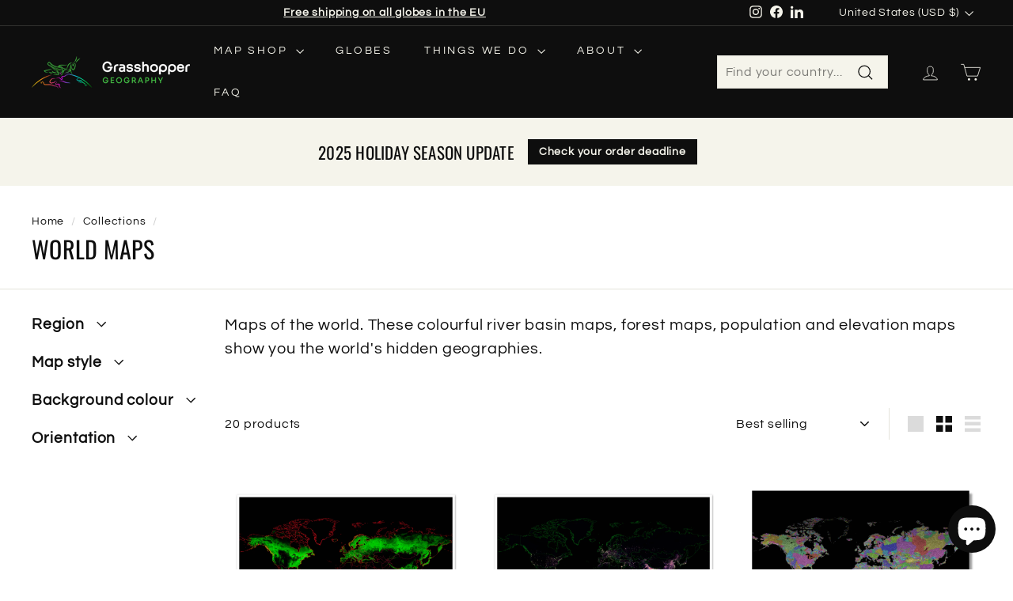

--- FILE ---
content_type: text/html; charset=utf-8
request_url: https://www.grasshoppergeography.com/collections/world-maps
body_size: 55247
content:
<!doctype html>
<html class="no-js" lang="en" dir="ltr">
<head>
  <meta charset="utf-8">
  <meta http-equiv="X-UA-Compatible" content="IE=edge,chrome=1">
  <meta name="viewport" content="width=device-width,initial-scale=1">
  <meta name="theme-color" content="#0e0e0e">
  <link rel="canonical" href="https://www.grasshoppergeography.com/collections/world-maps">
  <link rel="preload" as="script" href="//www.grasshoppergeography.com/cdn/shop/t/19/assets/theme.js?v=180433982313820598351717470814">
  <link rel="preconnect" href="https://cdn.shopify.com" crossorigin>
  <link rel="preconnect" href="https://fonts.shopifycdn.com" crossorigin>
  <link rel="dns-prefetch" href="https://productreviews.shopifycdn.com">
  <link rel="dns-prefetch" href="https://ajax.googleapis.com">
  <link rel="dns-prefetch" href="https://maps.googleapis.com">
  <link rel="dns-prefetch" href="https://maps.gstatic.com"><link rel="shortcut icon" href="//www.grasshoppergeography.com/cdn/shop/files/GG_Logo_colourful_black-bg_round_32x32.png?v=1729257386" type="image/png" /><title>World maps
&ndash; Grasshopper Geography
</title>
<meta name="description" content="World maps by Grasshopper Geography. You can find all four of our map styles here: River basin map of the world, Forest cover map of the world, Elevation map of the world, Population density heatmap of the world"><meta property="og:site_name" content="Grasshopper Geography">
  <meta property="og:url" content="https://www.grasshoppergeography.com/collections/world-maps">
  <meta property="og:title" content="World maps">
  <meta property="og:type" content="website">
  <meta property="og:description" content="World maps by Grasshopper Geography. You can find all four of our map styles here: River basin map of the world, Forest cover map of the world, Elevation map of the world, Population density heatmap of the world"><meta property="og:image" content="http://www.grasshoppergeography.com/cdn/shop/collections/collection_worldmap.png?v=1646137642">
    <meta property="og:image:secure_url" content="https://www.grasshoppergeography.com/cdn/shop/collections/collection_worldmap.png?v=1646137642">
    <meta property="og:image:width" content="500">
    <meta property="og:image:height" content="500"><meta name="twitter:site" content="@">
  <meta name="twitter:card" content="summary_large_image">
  <meta name="twitter:title" content="World maps">
  <meta name="twitter:description" content="World maps by Grasshopper Geography. You can find all four of our map styles here: River basin map of the world, Forest cover map of the world, Elevation map of the world, Population density heatmap of the world">
<link rel="stylesheet" href="//www.grasshoppergeography.com/cdn/shop/t/19/assets/country-flags.css"><style data-shopify>@font-face {
  font-family: Oswald;
  font-weight: 400;
  font-style: normal;
  font-display: swap;
  src: url("//www.grasshoppergeography.com/cdn/fonts/oswald/oswald_n4.7760ed7a63e536050f64bb0607ff70ce07a480bd.woff2") format("woff2"),
       url("//www.grasshoppergeography.com/cdn/fonts/oswald/oswald_n4.ae5e497f60fc686568afe76e9ff1872693c533e9.woff") format("woff");
}

  @font-face {
  font-family: Questrial;
  font-weight: 400;
  font-style: normal;
  font-display: swap;
  src: url("//www.grasshoppergeography.com/cdn/fonts/questrial/questrial_n4.66abac5d8209a647b4bf8089b0451928ef144c07.woff2") format("woff2"),
       url("//www.grasshoppergeography.com/cdn/fonts/questrial/questrial_n4.e86c53e77682db9bf4b0ee2dd71f214dc16adda4.woff") format("woff");
}


  
  
  
</style><link href="//www.grasshoppergeography.com/cdn/shop/t/19/assets/theme.css?v=109648297906568360591717769909" rel="stylesheet" type="text/css" media="all" />
  <link href="//www.grasshoppergeography.com/cdn/shop/t/19/assets/next.css?v=17560006990884866511717470814" rel="stylesheet" type="text/css" media="all" />
  <link href="//www.grasshoppergeography.com/cdn/shop/t/19/assets/custom.css?v=113782611149081869881717470814" rel="stylesheet" type="text/css" media="all" />
<style data-shopify>:root {
    --typeHeaderPrimary: Oswald;
    --typeHeaderFallback: sans-serif;
    --typeHeaderSize: 30px;
    --typeHeaderWeight: 400;
    --typeHeaderLineHeight: 1;
    --typeHeaderSpacing: 0.01em;

    --typeBasePrimary:Questrial;
    --typeBaseFallback:sans-serif;
    --typeBaseSize: 16px;
    --typeBaseWeight: 400;
    --typeBaseSpacing: 0.05em;
    --typeBaseLineHeight: 1.5;

    --colorSmallImageBg: #f5f4eb;
    --colorSmallImageBgDark: #f0eee1;
    --colorLargeImageBg: #0e0e0e;
    --colorLargeImageBgLight: #2f2f2f;

    --iconWeight: 3px;
    --iconLinecaps: miter;

    
      --buttonRadius: 0;
      --btnPadding: 11px 20px;
    

    
      --roundness: 0;
    

    
      --gridThickness: 0;
    

    --productTileMargin: 0%;
    --collectionTileMargin: 0%;

    --swatchSize: 40px;
  }

  @media screen and (max-width: 768px) {
    :root {
      --typeBaseSize: 14px;

      
        --roundness: 0;
        --btnPadding: 9px 17px;
      
    }
  }</style><script>
    document.documentElement.className = document.documentElement.className.replace('no-js', 'js');

    window.theme = window.theme || {};
    theme.routes = {
      home: "/",
      collections: "/collections",
      cart: "/cart.js",
      cartPage: "/cart",
      cartAdd: "/cart/add.js",
      cartChange: "/cart/change.js",
      search: "/search",
      predictiveSearch: "/search/suggest"
    };

    theme.strings = {
      soldOut: "Sold Out",
      unavailable: "Unavailable",
      inStockLabel: "In stock, ready to ship",
      oneStockLabel: "Low stock - [count] item left",
      otherStockLabel: "Low stock - [count] items left",
      willNotShipUntil: "Ready to ship [date]",
      willBeInStockAfter: "Back in stock [date]",
      waitingForStock: "Inventory on the way",
      savePrice: "Save [saved_amount]",
      cartEmpty: "Your cart is currently empty.",
      cartTermsConfirmation: "You must agree with the terms and conditions of sales to check out",
      searchCollections: "Collections:",
      searchPages: "Pages:",
      searchArticles: "Articles:",
      maxQuantity: "You can only have [quantity] of [title] in your cart."
    };
    theme.settings = {
      cartType: "dropdown",
      isCustomerTemplate: false,
      moneyFormat: "${{amount}}",
      saveType: "dollar",
      productImageSize: "square",
      productImageCover: false,
      predictiveSearch: true,
      predictiveSearchType: null,
      superScriptSetting: true,
      superScriptPrice: true,
      quickView: true,
      quickAdd: true,
      themeName: 'Expanse',
      themeVersion: "4.3.4"
    };
  </script>

  <script>window.performance && window.performance.mark && window.performance.mark('shopify.content_for_header.start');</script><meta name="facebook-domain-verification" content="skp13k7r55gfebki66gftg2jmuiic0">
<meta name="google-site-verification" content="3fC_8Ly_kmg9R29Ez2kEtXa92J6uBzfDYtie06w-jS8">
<meta id="shopify-digital-wallet" name="shopify-digital-wallet" content="/56631885997/digital_wallets/dialog">
<meta name="shopify-checkout-api-token" content="ea4595bd03e901ca3af39160cf4172f9">
<meta id="in-context-paypal-metadata" data-shop-id="56631885997" data-venmo-supported="false" data-environment="production" data-locale="en_US" data-paypal-v4="true" data-currency="USD">
<link rel="alternate" type="application/atom+xml" title="Feed" href="/collections/world-maps.atom" />
<link rel="alternate" type="application/json+oembed" href="https://www.grasshoppergeography.com/collections/world-maps.oembed">
<script async="async" src="/checkouts/internal/preloads.js?locale=en-US"></script>
<link rel="preconnect" href="https://shop.app" crossorigin="anonymous">
<script async="async" src="https://shop.app/checkouts/internal/preloads.js?locale=en-US&shop_id=56631885997" crossorigin="anonymous"></script>
<script id="apple-pay-shop-capabilities" type="application/json">{"shopId":56631885997,"countryCode":"NO","currencyCode":"USD","merchantCapabilities":["supports3DS"],"merchantId":"gid:\/\/shopify\/Shop\/56631885997","merchantName":"Grasshopper Geography","requiredBillingContactFields":["postalAddress","email","phone"],"requiredShippingContactFields":["postalAddress","email","phone"],"shippingType":"shipping","supportedNetworks":["visa","masterCard","amex"],"total":{"type":"pending","label":"Grasshopper Geography","amount":"1.00"},"shopifyPaymentsEnabled":true,"supportsSubscriptions":true}</script>
<script id="shopify-features" type="application/json">{"accessToken":"ea4595bd03e901ca3af39160cf4172f9","betas":["rich-media-storefront-analytics"],"domain":"www.grasshoppergeography.com","predictiveSearch":true,"shopId":56631885997,"locale":"en"}</script>
<script>var Shopify = Shopify || {};
Shopify.shop = "grasshopper-geography.myshopify.com";
Shopify.locale = "en";
Shopify.currency = {"active":"USD","rate":"1.0"};
Shopify.country = "US";
Shopify.theme = {"name":"Expanse - new header","id":162940617030,"schema_name":"Expanse","schema_version":"4.3.4","theme_store_id":null,"role":"main"};
Shopify.theme.handle = "null";
Shopify.theme.style = {"id":null,"handle":null};
Shopify.cdnHost = "www.grasshoppergeography.com/cdn";
Shopify.routes = Shopify.routes || {};
Shopify.routes.root = "/";</script>
<script type="module">!function(o){(o.Shopify=o.Shopify||{}).modules=!0}(window);</script>
<script>!function(o){function n(){var o=[];function n(){o.push(Array.prototype.slice.apply(arguments))}return n.q=o,n}var t=o.Shopify=o.Shopify||{};t.loadFeatures=n(),t.autoloadFeatures=n()}(window);</script>
<script>
  window.ShopifyPay = window.ShopifyPay || {};
  window.ShopifyPay.apiHost = "shop.app\/pay";
  window.ShopifyPay.redirectState = null;
</script>
<script id="shop-js-analytics" type="application/json">{"pageType":"collection"}</script>
<script defer="defer" async type="module" src="//www.grasshoppergeography.com/cdn/shopifycloud/shop-js/modules/v2/client.init-shop-cart-sync_D0dqhulL.en.esm.js"></script>
<script defer="defer" async type="module" src="//www.grasshoppergeography.com/cdn/shopifycloud/shop-js/modules/v2/chunk.common_CpVO7qML.esm.js"></script>
<script type="module">
  await import("//www.grasshoppergeography.com/cdn/shopifycloud/shop-js/modules/v2/client.init-shop-cart-sync_D0dqhulL.en.esm.js");
await import("//www.grasshoppergeography.com/cdn/shopifycloud/shop-js/modules/v2/chunk.common_CpVO7qML.esm.js");

  window.Shopify.SignInWithShop?.initShopCartSync?.({"fedCMEnabled":true,"windoidEnabled":true});

</script>
<script>
  window.Shopify = window.Shopify || {};
  if (!window.Shopify.featureAssets) window.Shopify.featureAssets = {};
  window.Shopify.featureAssets['shop-js'] = {"shop-cart-sync":["modules/v2/client.shop-cart-sync_D9bwt38V.en.esm.js","modules/v2/chunk.common_CpVO7qML.esm.js"],"init-fed-cm":["modules/v2/client.init-fed-cm_BJ8NPuHe.en.esm.js","modules/v2/chunk.common_CpVO7qML.esm.js"],"init-shop-email-lookup-coordinator":["modules/v2/client.init-shop-email-lookup-coordinator_pVrP2-kG.en.esm.js","modules/v2/chunk.common_CpVO7qML.esm.js"],"shop-cash-offers":["modules/v2/client.shop-cash-offers_CNh7FWN-.en.esm.js","modules/v2/chunk.common_CpVO7qML.esm.js","modules/v2/chunk.modal_DKF6x0Jh.esm.js"],"init-shop-cart-sync":["modules/v2/client.init-shop-cart-sync_D0dqhulL.en.esm.js","modules/v2/chunk.common_CpVO7qML.esm.js"],"init-windoid":["modules/v2/client.init-windoid_DaoAelzT.en.esm.js","modules/v2/chunk.common_CpVO7qML.esm.js"],"shop-toast-manager":["modules/v2/client.shop-toast-manager_1DND8Tac.en.esm.js","modules/v2/chunk.common_CpVO7qML.esm.js"],"pay-button":["modules/v2/client.pay-button_CFeQi1r6.en.esm.js","modules/v2/chunk.common_CpVO7qML.esm.js"],"shop-button":["modules/v2/client.shop-button_Ca94MDdQ.en.esm.js","modules/v2/chunk.common_CpVO7qML.esm.js"],"shop-login-button":["modules/v2/client.shop-login-button_DPYNfp1Z.en.esm.js","modules/v2/chunk.common_CpVO7qML.esm.js","modules/v2/chunk.modal_DKF6x0Jh.esm.js"],"avatar":["modules/v2/client.avatar_BTnouDA3.en.esm.js"],"shop-follow-button":["modules/v2/client.shop-follow-button_BMKh4nJE.en.esm.js","modules/v2/chunk.common_CpVO7qML.esm.js","modules/v2/chunk.modal_DKF6x0Jh.esm.js"],"init-customer-accounts-sign-up":["modules/v2/client.init-customer-accounts-sign-up_CJXi5kRN.en.esm.js","modules/v2/client.shop-login-button_DPYNfp1Z.en.esm.js","modules/v2/chunk.common_CpVO7qML.esm.js","modules/v2/chunk.modal_DKF6x0Jh.esm.js"],"init-shop-for-new-customer-accounts":["modules/v2/client.init-shop-for-new-customer-accounts_BoBxkgWu.en.esm.js","modules/v2/client.shop-login-button_DPYNfp1Z.en.esm.js","modules/v2/chunk.common_CpVO7qML.esm.js","modules/v2/chunk.modal_DKF6x0Jh.esm.js"],"init-customer-accounts":["modules/v2/client.init-customer-accounts_DCuDTzpR.en.esm.js","modules/v2/client.shop-login-button_DPYNfp1Z.en.esm.js","modules/v2/chunk.common_CpVO7qML.esm.js","modules/v2/chunk.modal_DKF6x0Jh.esm.js"],"checkout-modal":["modules/v2/client.checkout-modal_U_3e4VxF.en.esm.js","modules/v2/chunk.common_CpVO7qML.esm.js","modules/v2/chunk.modal_DKF6x0Jh.esm.js"],"lead-capture":["modules/v2/client.lead-capture_DEgn0Z8u.en.esm.js","modules/v2/chunk.common_CpVO7qML.esm.js","modules/v2/chunk.modal_DKF6x0Jh.esm.js"],"shop-login":["modules/v2/client.shop-login_CoM5QKZ_.en.esm.js","modules/v2/chunk.common_CpVO7qML.esm.js","modules/v2/chunk.modal_DKF6x0Jh.esm.js"],"payment-terms":["modules/v2/client.payment-terms_BmrqWn8r.en.esm.js","modules/v2/chunk.common_CpVO7qML.esm.js","modules/v2/chunk.modal_DKF6x0Jh.esm.js"]};
</script>
<script>(function() {
  var isLoaded = false;
  function asyncLoad() {
    if (isLoaded) return;
    isLoaded = true;
    var urls = ["https:\/\/chimpstatic.com\/mcjs-connected\/js\/users\/7de29b534b8f4716c5d42f654\/2ee0f13518c920f98797a7c0f.js?shop=grasshopper-geography.myshopify.com"];
    for (var i = 0; i < urls.length; i++) {
      var s = document.createElement('script');
      s.type = 'text/javascript';
      s.async = true;
      s.src = urls[i];
      var x = document.getElementsByTagName('script')[0];
      x.parentNode.insertBefore(s, x);
    }
  };
  if(window.attachEvent) {
    window.attachEvent('onload', asyncLoad);
  } else {
    window.addEventListener('load', asyncLoad, false);
  }
})();</script>
<script id="__st">var __st={"a":56631885997,"offset":3600,"reqid":"d5aa78fd-f8bb-4cd1-9dcb-c94c049b6e07-1764984607","pageurl":"www.grasshoppergeography.com\/collections\/world-maps","u":"23b28222e5c0","p":"collection","rtyp":"collection","rid":281764331693};</script>
<script>window.ShopifyPaypalV4VisibilityTracking = true;</script>
<script id="captcha-bootstrap">!function(){'use strict';const t='contact',e='account',n='new_comment',o=[[t,t],['blogs',n],['comments',n],[t,'customer']],c=[[e,'customer_login'],[e,'guest_login'],[e,'recover_customer_password'],[e,'create_customer']],r=t=>t.map((([t,e])=>`form[action*='/${t}']:not([data-nocaptcha='true']) input[name='form_type'][value='${e}']`)).join(','),a=t=>()=>t?[...document.querySelectorAll(t)].map((t=>t.form)):[];function s(){const t=[...o],e=r(t);return a(e)}const i='password',u='form_key',d=['recaptcha-v3-token','g-recaptcha-response','h-captcha-response',i],f=()=>{try{return window.sessionStorage}catch{return}},m='__shopify_v',_=t=>t.elements[u];function p(t,e,n=!1){try{const o=window.sessionStorage,c=JSON.parse(o.getItem(e)),{data:r}=function(t){const{data:e,action:n}=t;return t[m]||n?{data:e,action:n}:{data:t,action:n}}(c);for(const[e,n]of Object.entries(r))t.elements[e]&&(t.elements[e].value=n);n&&o.removeItem(e)}catch(o){console.error('form repopulation failed',{error:o})}}const l='form_type',E='cptcha';function T(t){t.dataset[E]=!0}const w=window,h=w.document,L='Shopify',v='ce_forms',y='captcha';let A=!1;((t,e)=>{const n=(g='f06e6c50-85a8-45c8-87d0-21a2b65856fe',I='https://cdn.shopify.com/shopifycloud/storefront-forms-hcaptcha/ce_storefront_forms_captcha_hcaptcha.v1.5.2.iife.js',D={infoText:'Protected by hCaptcha',privacyText:'Privacy',termsText:'Terms'},(t,e,n)=>{const o=w[L][v],c=o.bindForm;if(c)return c(t,g,e,D).then(n);var r;o.q.push([[t,g,e,D],n]),r=I,A||(h.body.append(Object.assign(h.createElement('script'),{id:'captcha-provider',async:!0,src:r})),A=!0)});var g,I,D;w[L]=w[L]||{},w[L][v]=w[L][v]||{},w[L][v].q=[],w[L][y]=w[L][y]||{},w[L][y].protect=function(t,e){n(t,void 0,e),T(t)},Object.freeze(w[L][y]),function(t,e,n,w,h,L){const[v,y,A,g]=function(t,e,n){const i=e?o:[],u=t?c:[],d=[...i,...u],f=r(d),m=r(i),_=r(d.filter((([t,e])=>n.includes(e))));return[a(f),a(m),a(_),s()]}(w,h,L),I=t=>{const e=t.target;return e instanceof HTMLFormElement?e:e&&e.form},D=t=>v().includes(t);t.addEventListener('submit',(t=>{const e=I(t);if(!e)return;const n=D(e)&&!e.dataset.hcaptchaBound&&!e.dataset.recaptchaBound,o=_(e),c=g().includes(e)&&(!o||!o.value);(n||c)&&t.preventDefault(),c&&!n&&(function(t){try{if(!f())return;!function(t){const e=f();if(!e)return;const n=_(t);if(!n)return;const o=n.value;o&&e.removeItem(o)}(t);const e=Array.from(Array(32),(()=>Math.random().toString(36)[2])).join('');!function(t,e){_(t)||t.append(Object.assign(document.createElement('input'),{type:'hidden',name:u})),t.elements[u].value=e}(t,e),function(t,e){const n=f();if(!n)return;const o=[...t.querySelectorAll(`input[type='${i}']`)].map((({name:t})=>t)),c=[...d,...o],r={};for(const[a,s]of new FormData(t).entries())c.includes(a)||(r[a]=s);n.setItem(e,JSON.stringify({[m]:1,action:t.action,data:r}))}(t,e)}catch(e){console.error('failed to persist form',e)}}(e),e.submit())}));const S=(t,e)=>{t&&!t.dataset[E]&&(n(t,e.some((e=>e===t))),T(t))};for(const o of['focusin','change'])t.addEventListener(o,(t=>{const e=I(t);D(e)&&S(e,y())}));const B=e.get('form_key'),M=e.get(l),P=B&&M;t.addEventListener('DOMContentLoaded',(()=>{const t=y();if(P)for(const e of t)e.elements[l].value===M&&p(e,B);[...new Set([...A(),...v().filter((t=>'true'===t.dataset.shopifyCaptcha))])].forEach((e=>S(e,t)))}))}(h,new URLSearchParams(w.location.search),n,t,e,['guest_login'])})(!0,!0)}();</script>
<script integrity="sha256-52AcMU7V7pcBOXWImdc/TAGTFKeNjmkeM1Pvks/DTgc=" data-source-attribution="shopify.loadfeatures" defer="defer" src="//www.grasshoppergeography.com/cdn/shopifycloud/storefront/assets/storefront/load_feature-81c60534.js" crossorigin="anonymous"></script>
<script crossorigin="anonymous" defer="defer" src="//www.grasshoppergeography.com/cdn/shopifycloud/storefront/assets/shopify_pay/storefront-65b4c6d7.js?v=20250812"></script>
<script data-source-attribution="shopify.dynamic_checkout.dynamic.init">var Shopify=Shopify||{};Shopify.PaymentButton=Shopify.PaymentButton||{isStorefrontPortableWallets:!0,init:function(){window.Shopify.PaymentButton.init=function(){};var t=document.createElement("script");t.src="https://www.grasshoppergeography.com/cdn/shopifycloud/portable-wallets/latest/portable-wallets.en.js",t.type="module",document.head.appendChild(t)}};
</script>
<script data-source-attribution="shopify.dynamic_checkout.buyer_consent">
  function portableWalletsHideBuyerConsent(e){var t=document.getElementById("shopify-buyer-consent"),n=document.getElementById("shopify-subscription-policy-button");t&&n&&(t.classList.add("hidden"),t.setAttribute("aria-hidden","true"),n.removeEventListener("click",e))}function portableWalletsShowBuyerConsent(e){var t=document.getElementById("shopify-buyer-consent"),n=document.getElementById("shopify-subscription-policy-button");t&&n&&(t.classList.remove("hidden"),t.removeAttribute("aria-hidden"),n.addEventListener("click",e))}window.Shopify?.PaymentButton&&(window.Shopify.PaymentButton.hideBuyerConsent=portableWalletsHideBuyerConsent,window.Shopify.PaymentButton.showBuyerConsent=portableWalletsShowBuyerConsent);
</script>
<script data-source-attribution="shopify.dynamic_checkout.cart.bootstrap">document.addEventListener("DOMContentLoaded",(function(){function t(){return document.querySelector("shopify-accelerated-checkout-cart, shopify-accelerated-checkout")}if(t())Shopify.PaymentButton.init();else{new MutationObserver((function(e,n){t()&&(Shopify.PaymentButton.init(),n.disconnect())})).observe(document.body,{childList:!0,subtree:!0})}}));
</script>
<script id='scb4127' type='text/javascript' async='' src='https://www.grasshoppergeography.com/cdn/shopifycloud/privacy-banner/storefront-banner.js'></script><link id="shopify-accelerated-checkout-styles" rel="stylesheet" media="screen" href="https://www.grasshoppergeography.com/cdn/shopifycloud/portable-wallets/latest/accelerated-checkout-backwards-compat.css" crossorigin="anonymous">
<style id="shopify-accelerated-checkout-cart">
        #shopify-buyer-consent {
  margin-top: 1em;
  display: inline-block;
  width: 100%;
}

#shopify-buyer-consent.hidden {
  display: none;
}

#shopify-subscription-policy-button {
  background: none;
  border: none;
  padding: 0;
  text-decoration: underline;
  font-size: inherit;
  cursor: pointer;
}

#shopify-subscription-policy-button::before {
  box-shadow: none;
}

      </style>

<script>window.performance && window.performance.mark && window.performance.mark('shopify.content_for_header.end');</script>

  <script src="//www.grasshoppergeography.com/cdn/shop/t/19/assets/vendor-scripts-v2.js?v=28795867768355101311717470814" defer="defer"></script>
  <script src="//www.grasshoppergeography.com/cdn/shop/t/19/assets/theme.js?v=180433982313820598351717470814" defer="defer"></script>
  <script src="//www.grasshoppergeography.com/cdn/shop/t/19/assets/next.js?v=131372909002363781041717470814" defer="defer"></script>
<!-- BEGIN app block: shopify://apps/judge-me-reviews/blocks/judgeme_core/61ccd3b1-a9f2-4160-9fe9-4fec8413e5d8 --><!-- Start of Judge.me Core -->




<link rel="dns-prefetch" href="https://cdnwidget.judge.me">
<link rel="dns-prefetch" href="https://cdn.judge.me">
<link rel="dns-prefetch" href="https://cdn1.judge.me">
<link rel="dns-prefetch" href="https://api.judge.me">

<script data-cfasync='false' class='jdgm-settings-script'>window.jdgmSettings={"pagination":5,"disable_web_reviews":false,"badge_no_review_text":"No reviews","badge_n_reviews_text":"{{ n }} review/reviews","badge_star_color":"#0e0e0e","hide_badge_preview_if_no_reviews":true,"badge_hide_text":false,"enforce_center_preview_badge":false,"widget_title":"Customer Reviews","widget_open_form_text":"Write a review","widget_close_form_text":"Cancel review","widget_refresh_page_text":"Refresh page","widget_summary_text":"Based on {{ number_of_reviews }} review/reviews","widget_no_review_text":"Tell us what you think!","widget_name_field_text":"Display name","widget_verified_name_field_text":"Verified Name (public)","widget_name_placeholder_text":"Display name","widget_required_field_error_text":"This field is required.","widget_email_field_text":"Email address","widget_verified_email_field_text":"Verified Email (private, can not be edited)","widget_email_placeholder_text":"Your email address","widget_email_field_error_text":"Please enter a valid email address.","widget_rating_field_text":"Rating","widget_review_title_field_text":"Review Title","widget_review_title_placeholder_text":"Give your review a title","widget_review_body_field_text":"Review content","widget_review_body_placeholder_text":"Start writing here...","widget_pictures_field_text":"Picture/Video (please upload if you have one)","widget_submit_review_text":"Submit Review","widget_submit_verified_review_text":"Submit Verified Review","widget_submit_success_msg_with_auto_publish":"Thank you! Please refresh the page in a few moments to see your review. You can remove or edit your review by logging into \u003ca href='https://judge.me/login' target='_blank' rel='nofollow noopener'\u003eJudge.me\u003c/a\u003e","widget_submit_success_msg_no_auto_publish":"Thank you! Your review will be published as soon as it is approved by the shop admin. You can remove or edit your review by logging into \u003ca href='https://judge.me/login' target='_blank' rel='nofollow noopener'\u003eJudge.me\u003c/a\u003e","widget_show_default_reviews_out_of_total_text":"Showing {{ n_reviews_shown }} out of {{ n_reviews }} reviews.","widget_show_all_link_text":"Show all","widget_show_less_link_text":"Show less","widget_author_said_text":"{{ reviewer_name }} said:","widget_days_text":"{{ n }} days ago","widget_weeks_text":"{{ n }} week/weeks ago","widget_months_text":"{{ n }} month/months ago","widget_years_text":"{{ n }} year/years ago","widget_yesterday_text":"Yesterday","widget_today_text":"Today","widget_replied_text":"\u003e\u003e {{ shop_name }} replied:","widget_read_more_text":"Read more","widget_reviewer_name_as_initial":"last_initial","widget_rating_filter_color":"","widget_rating_filter_see_all_text":"See all reviews","widget_sorting_most_recent_text":"Most Recent","widget_sorting_highest_rating_text":"Highest Rating","widget_sorting_lowest_rating_text":"Lowest Rating","widget_sorting_with_pictures_text":"Only Pictures","widget_sorting_most_helpful_text":"Most Helpful","widget_open_question_form_text":"Ask a question","widget_reviews_subtab_text":"Reviews","widget_questions_subtab_text":"Questions","widget_question_label_text":"Question","widget_answer_label_text":"Answer","widget_question_placeholder_text":"Write your question here","widget_submit_question_text":"Submit Question","widget_question_submit_success_text":"Thank you for your question! We will notify you once it gets answered.","widget_star_color":"#0e0e0e","verified_badge_text":"Verified buyer","verified_badge_bg_color":"","verified_badge_text_color":"","verified_badge_placement":"left-of-reviewer-name","widget_review_max_height":"","widget_hide_border":false,"widget_social_share":false,"widget_thumb":false,"widget_review_location_show":true,"widget_location_format":"country_only","all_reviews_include_out_of_store_products":true,"all_reviews_out_of_store_text":"(out of store)","all_reviews_pagination":100,"all_reviews_product_name_prefix_text":"about","enable_review_pictures":true,"enable_question_anwser":false,"widget_theme":"","review_date_format":"dd/mm/yyyy","default_sort_method":"most-recent","widget_product_reviews_subtab_text":"Product Reviews","widget_shop_reviews_subtab_text":"Shop Reviews","widget_other_products_reviews_text":"Reviews for other products","widget_store_reviews_subtab_text":"Store reviews","widget_no_store_reviews_text":"This store hasn't received any reviews yet","widget_web_restriction_product_reviews_text":"This product hasn't received any reviews yet","widget_no_items_text":"No items found","widget_show_more_text":"Show more","widget_write_a_store_review_text":"Write a Shop Review","widget_other_languages_heading":"Reviews in Other Languages","widget_translate_review_text":"Translate review to {{ language }}","widget_translating_review_text":"Translating...","widget_show_original_translation_text":"Show original ({{ language }})","widget_translate_review_failed_text":"Review couldn't be translated.","widget_translate_review_retry_text":"Retry","widget_translate_review_try_again_later_text":"Try again later","show_product_url_for_grouped_product":false,"widget_sorting_pictures_first_text":"Pictures First","show_pictures_on_all_rev_page_mobile":true,"show_pictures_on_all_rev_page_desktop":true,"floating_tab_hide_mobile_install_preference":false,"floating_tab_button_name":"★ Reviews","floating_tab_title":"Let customers speak for us","floating_tab_button_color":"","floating_tab_button_background_color":"","floating_tab_url":"","floating_tab_url_enabled":false,"floating_tab_tab_style":"text","all_reviews_text_badge_text":"Customers rate us {{ shop.metafields.judgeme.all_reviews_rating | round: 1 }}/5 based on {{ shop.metafields.judgeme.all_reviews_count }} reviews.","all_reviews_text_badge_text_branded_style":"{{ shop.metafields.judgeme.all_reviews_rating | round: 1 }} out of 5 stars based on {{ shop.metafields.judgeme.all_reviews_count }} reviews","is_all_reviews_text_badge_a_link":true,"show_stars_for_all_reviews_text_badge":true,"all_reviews_text_badge_url":"https://www.grasshoppergeography.com/pages/reviews","all_reviews_text_style":"branded","all_reviews_text_color_style":"monochromatic_version","all_reviews_text_color":"#0e0e0e","all_reviews_text_show_jm_brand":false,"featured_carousel_show_header":true,"featured_carousel_title":"Our happy customers","testimonials_carousel_title":"Customers are saying","videos_carousel_title":"Real customer stories","cards_carousel_title":"Customers are saying","featured_carousel_count_text":"from {{ n }} reviews","featured_carousel_add_link_to_all_reviews_page":true,"featured_carousel_url":"https://www.grasshoppergeography.com/pages/reviews","featured_carousel_show_images":true,"featured_carousel_autoslide_interval":8,"featured_carousel_arrows_on_the_sides":true,"featured_carousel_height":300,"featured_carousel_width":90,"featured_carousel_image_size":400,"featured_carousel_image_height":250,"featured_carousel_arrow_color":"#0e0e0e","verified_count_badge_style":"vintage","verified_count_badge_orientation":"horizontal","verified_count_badge_color_style":"judgeme_brand_color","verified_count_badge_color":"#108474","is_verified_count_badge_a_link":false,"verified_count_badge_url":"","verified_count_badge_show_jm_brand":true,"widget_rating_preset_default":5,"widget_first_sub_tab":"product-reviews","widget_show_histogram":true,"widget_histogram_use_custom_color":false,"widget_pagination_use_custom_color":false,"widget_star_use_custom_color":true,"widget_verified_badge_use_custom_color":false,"widget_write_review_use_custom_color":false,"picture_reminder_submit_button":"Upload Pictures","enable_review_videos":false,"mute_video_by_default":false,"widget_sorting_videos_first_text":"Videos First","widget_review_pending_text":"Pending","featured_carousel_items_for_large_screen":2,"social_share_options_order":"Facebook,Twitter","remove_microdata_snippet":true,"disable_json_ld":false,"enable_json_ld_products":false,"preview_badge_show_question_text":false,"preview_badge_no_question_text":"No questions","preview_badge_n_question_text":"{{ number_of_questions }} question/questions","qa_badge_show_icon":false,"qa_badge_position":"same-row","remove_judgeme_branding":false,"widget_add_search_bar":false,"widget_search_bar_placeholder":"Search","widget_sorting_verified_only_text":"Verified only","featured_carousel_theme":"aligned","featured_carousel_show_rating":true,"featured_carousel_show_title":true,"featured_carousel_show_body":true,"featured_carousel_show_date":true,"featured_carousel_show_reviewer":true,"featured_carousel_show_product":true,"featured_carousel_header_background_color":"#0E0E0E","featured_carousel_header_text_color":"#ffffff","featured_carousel_name_product_separator":"reviewed","featured_carousel_full_star_background":"#0e0e0e","featured_carousel_empty_star_background":"#dadada","featured_carousel_vertical_theme_background":"#f9fafb","featured_carousel_verified_badge_enable":false,"featured_carousel_verified_badge_color":"#0e0e0e","featured_carousel_border_style":"round","featured_carousel_review_line_length_limit":3,"featured_carousel_more_reviews_button_text":"Read more reviews","featured_carousel_view_product_button_text":"View product","all_reviews_page_load_reviews_on":"button_click","all_reviews_page_load_more_text":"Load More Reviews","disable_fb_tab_reviews":false,"enable_ajax_cdn_cache":false,"widget_advanced_speed_features":5,"widget_public_name_text":"displayed publicly like","default_reviewer_name":"John Smith","default_reviewer_name_has_non_latin":true,"widget_reviewer_anonymous":"Anonymous","medals_widget_title":"Judge.me Review Medals","medals_widget_background_color":"#f9fafb","medals_widget_position":"footer_all_pages","medals_widget_border_color":"#f9fafb","medals_widget_verified_text_position":"left","medals_widget_use_monochromatic_version":false,"medals_widget_elements_color":"#108474","show_reviewer_avatar":true,"widget_invalid_yt_video_url_error_text":"Not a YouTube video URL","widget_max_length_field_error_text":"Please enter no more than {0} characters.","widget_show_country_flag":false,"widget_show_collected_via_shop_app":true,"widget_verified_by_shop_badge_style":"light","widget_verified_by_shop_text":"Verified by Shop","widget_show_photo_gallery":false,"widget_load_with_code_splitting":true,"widget_ugc_install_preference":false,"widget_ugc_title":"Made by us, Shared by you","widget_ugc_subtitle":"Tag us to see your picture featured in our page","widget_ugc_arrows_color":"#ffffff","widget_ugc_primary_button_text":"Buy Now","widget_ugc_primary_button_background_color":"#108474","widget_ugc_primary_button_text_color":"#ffffff","widget_ugc_primary_button_border_width":"0","widget_ugc_primary_button_border_style":"none","widget_ugc_primary_button_border_color":"#108474","widget_ugc_primary_button_border_radius":"25","widget_ugc_secondary_button_text":"Load More","widget_ugc_secondary_button_background_color":"#ffffff","widget_ugc_secondary_button_text_color":"#108474","widget_ugc_secondary_button_border_width":"2","widget_ugc_secondary_button_border_style":"solid","widget_ugc_secondary_button_border_color":"#108474","widget_ugc_secondary_button_border_radius":"25","widget_ugc_reviews_button_text":"View Reviews","widget_ugc_reviews_button_background_color":"#ffffff","widget_ugc_reviews_button_text_color":"#108474","widget_ugc_reviews_button_border_width":"2","widget_ugc_reviews_button_border_style":"solid","widget_ugc_reviews_button_border_color":"#108474","widget_ugc_reviews_button_border_radius":"25","widget_ugc_reviews_button_link_to":"judgeme-reviews-page","widget_ugc_show_post_date":true,"widget_ugc_max_width":"800","widget_rating_metafield_value_type":true,"widget_primary_color":"#0e0e0e","widget_enable_secondary_color":true,"widget_secondary_color":"#f4f5eb","widget_summary_average_rating_text":"{{ average_rating }} out of 5","widget_media_grid_title":"Customer photos \u0026 videos","widget_media_grid_see_more_text":"See more","widget_round_style":false,"widget_show_product_medals":false,"widget_verified_by_judgeme_text":"Verified by Judge.me","widget_show_store_medals":false,"widget_verified_by_judgeme_text_in_store_medals":"Verified by Judge.me","widget_media_field_exceed_quantity_message":"Sorry, we can only accept {{ max_media }} for one review.","widget_media_field_exceed_limit_message":"{{ file_name }} is too large, please select a {{ media_type }} less than {{ size_limit }}MB.","widget_review_submitted_text":"Review Submitted!","widget_question_submitted_text":"Question Submitted!","widget_close_form_text_question":"Cancel","widget_write_your_answer_here_text":"Write your answer here","widget_enabled_branded_link":true,"widget_show_collected_by_judgeme":false,"widget_reviewer_name_color":"","widget_write_review_text_color":"","widget_write_review_bg_color":"","widget_collected_by_judgeme_text":"collected by Judge.me","widget_pagination_type":"standard","widget_load_more_text":"Load More","widget_load_more_color":"#108474","widget_full_review_text":"Full Review","widget_read_more_reviews_text":"Read More Reviews","widget_read_questions_text":"Read Questions","widget_questions_and_answers_text":"Questions \u0026 Answers","widget_verified_by_text":"Verified by","widget_verified_text":"Verified","widget_number_of_reviews_text":"{{ number_of_reviews }} reviews","widget_back_button_text":"Back","widget_next_button_text":"Next","widget_custom_forms_filter_button":"Filters","custom_forms_style":"vertical","widget_show_review_information":false,"how_reviews_are_collected":"How reviews are collected?","widget_show_review_keywords":false,"widget_gdpr_statement":"How we use your data: We'll only contact you about the review you left, and only if necessary. By submitting your review, you agree to Judge.me's \u003ca href='https://judge.me/terms' target='_blank' rel='nofollow noopener'\u003eterms\u003c/a\u003e, \u003ca href='https://judge.me/privacy' target='_blank' rel='nofollow noopener'\u003eprivacy\u003c/a\u003e and \u003ca href='https://judge.me/content-policy' target='_blank' rel='nofollow noopener'\u003econtent\u003c/a\u003e policies.","widget_multilingual_sorting_enabled":false,"widget_translate_review_content_enabled":false,"widget_translate_review_content_method":"manual","popup_widget_review_selection":"automatically_with_pictures","popup_widget_round_border_style":true,"popup_widget_show_title":true,"popup_widget_show_body":true,"popup_widget_show_reviewer":false,"popup_widget_show_product":true,"popup_widget_show_pictures":true,"popup_widget_use_review_picture":true,"popup_widget_show_on_home_page":true,"popup_widget_show_on_product_page":true,"popup_widget_show_on_collection_page":true,"popup_widget_show_on_cart_page":true,"popup_widget_position":"bottom_left","popup_widget_first_review_delay":5,"popup_widget_duration":5,"popup_widget_interval":5,"popup_widget_review_count":5,"popup_widget_hide_on_mobile":true,"review_snippet_widget_round_border_style":true,"review_snippet_widget_card_color":"#FFFFFF","review_snippet_widget_slider_arrows_background_color":"#FFFFFF","review_snippet_widget_slider_arrows_color":"#000000","review_snippet_widget_star_color":"#108474","show_product_variant":false,"all_reviews_product_variant_label_text":"Variant: ","widget_show_verified_branding":false,"widget_ai_summary_title":"Customers say","widget_ai_summary_disclaimer":"AI-generated based on recent customer reviews","widget_show_ai_summary":false,"widget_show_ai_summary_bg":false,"widget_show_review_title_input":true,"redirect_reviewers_invited_via_email":"review_widget","request_store_review_after_product_review":false,"request_review_other_products_in_order":false,"review_form_color_scheme":"default","review_form_corner_style":"square","review_form_star_color":{},"review_form_text_color":"#333333","review_form_background_color":"#ffffff","review_form_field_background_color":"#fafafa","review_form_button_color":{},"review_form_button_text_color":"#ffffff","review_form_modal_overlay_color":"#000000","review_content_screen_title_text":"How would you rate this product?","review_content_introduction_text":"We would love it if you would share a bit about your experience.","show_review_guidance_text":true,"one_star_review_guidance_text":"Poor","five_star_review_guidance_text":"Great","customer_information_screen_title_text":"About you","customer_information_introduction_text":"Please tell us more about you.","custom_questions_screen_title_text":"Your experience in more detail","custom_questions_introduction_text":"Here are a few questions to help us understand more about your experience.","review_submitted_screen_title_text":"Thanks for your review!","review_submitted_screen_thank_you_text":"We are processing it and it will appear on the store soon.","review_submitted_screen_email_verification_text":"Please confirm your email by clicking the link we just sent you. This helps us keep reviews authentic.","review_submitted_request_store_review_text":"Would you like to share your experience of shopping with us?","review_submitted_review_other_products_text":"Would you like to review these products?","store_review_screen_title_text":"Would you like to share your experience of shopping with us?","store_review_introduction_text":"We value your feedback and use it to improve. Please share any thoughts or suggestions you have.","reviewer_media_screen_title_picture_text":"Share a picture","reviewer_media_introduction_picture_text":"Upload a photo to support your review.","reviewer_media_screen_title_video_text":"Share a video","reviewer_media_introduction_video_text":"Upload a video to support your review.","reviewer_media_screen_title_picture_or_video_text":"Share a picture or video","reviewer_media_introduction_picture_or_video_text":"Upload a photo or video to support your review.","reviewer_media_youtube_url_text":"Paste your Youtube URL here","advanced_settings_next_step_button_text":"Next","advanced_settings_close_review_button_text":"Close","modal_write_review_flow":false,"write_review_flow_required_text":"Required","write_review_flow_privacy_message_text":"We respect your privacy.","write_review_flow_anonymous_text":"Post review as anonymous","write_review_flow_visibility_text":"This won't be visible to other customers.","write_review_flow_multiple_selection_help_text":"Select as many as you like","write_review_flow_single_selection_help_text":"Select one option","write_review_flow_required_field_error_text":"This field is required","write_review_flow_invalid_email_error_text":"Please enter a valid email address","write_review_flow_max_length_error_text":"Max. {{ max_length }} characters.","write_review_flow_media_upload_text":"\u003cb\u003eClick to upload\u003c/b\u003e or drag and drop","write_review_flow_gdpr_statement":"We'll only contact you about your review if necessary. By submitting your review, you agree to our \u003ca href='https://judge.me/terms' target='_blank' rel='nofollow noopener'\u003eterms and conditions\u003c/a\u003e and \u003ca href='https://judge.me/privacy' target='_blank' rel='nofollow noopener'\u003eprivacy policy\u003c/a\u003e.","rating_only_reviews_enabled":false,"show_negative_reviews_help_screen":false,"new_review_flow_help_screen_rating_threshold":3,"negative_review_resolution_screen_title_text":"Tell us more","negative_review_resolution_text":"Your experience matters to us. If there were issues with your purchase, we're here to help. Feel free to reach out to us, we'd love the opportunity to make things right.","negative_review_resolution_button_text":"Contact us","negative_review_resolution_proceed_with_review_text":"Leave a review","negative_review_resolution_subject":"Issue with purchase from {{ shop_name }}.{{ order_name }}","preview_badge_collection_page_install_status":false,"widget_review_custom_css":"","preview_badge_custom_css":"","preview_badge_stars_count":"5-stars","featured_carousel_custom_css":"","floating_tab_custom_css":"","all_reviews_widget_custom_css":"","medals_widget_custom_css":"","verified_badge_custom_css":"","all_reviews_text_custom_css":"","transparency_badges_collected_via_store_invite":false,"transparency_badges_from_another_provider":false,"transparency_badges_collected_from_store_visitor":false,"transparency_badges_collected_by_verified_review_provider":false,"transparency_badges_earned_reward":false,"transparency_badges_collected_via_store_invite_text":"Review collected via store invitation","transparency_badges_from_another_provider_text":"Review collected from another provider","transparency_badges_collected_from_store_visitor_text":"Review collected from a store visitor","transparency_badges_written_in_google_text":"Review written in Google","transparency_badges_written_in_etsy_text":"Review written in Etsy","transparency_badges_written_in_shop_app_text":"Review written in Shop App","transparency_badges_earned_reward_text":"Review earned a reward for future purchase","product_review_widget_per_page":10,"checkout_comment_extension_title_on_product_page":"Customer Comments","checkout_comment_extension_num_latest_comment_show":5,"checkout_comment_extension_format":"name_and_timestamp","checkout_comment_customer_name":"last_initial","checkout_comment_comment_notification":true,"preview_badge_collection_page_install_preference":true,"preview_badge_home_page_install_preference":false,"preview_badge_product_page_install_preference":true,"review_widget_install_preference":"","review_carousel_install_preference":false,"floating_reviews_tab_install_preference":"none","verified_reviews_count_badge_install_preference":false,"all_reviews_text_install_preference":false,"review_widget_best_location":true,"judgeme_medals_install_preference":false,"review_widget_revamp_enabled":false,"review_widget_qna_enabled":false,"review_widget_header_theme":"default","review_widget_widget_title_enabled":true,"review_widget_header_text_size":"medium","review_widget_header_text_weight":"regular","review_widget_average_rating_style":"compact","review_widget_bar_chart_enabled":true,"review_widget_bar_chart_type":"numbers","review_widget_bar_chart_style":"standard","review_widget_expanded_media_gallery_enabled":false,"review_widget_reviews_section_theme":"default","review_widget_image_style":"thumbnails","review_widget_review_image_ratio":"square","review_widget_stars_size":"medium","review_widget_verified_badge":"bold_badge","review_widget_review_title_text_size":"medium","review_widget_review_text_size":"medium","review_widget_review_text_length":"medium","review_widget_number_of_columns_desktop":3,"review_widget_carousel_transition_speed":5,"review_widget_custom_questions_answers_display":"always","review_widget_button_text_color":"#FFFFFF","review_widget_text_color":"#000000","review_widget_lighter_text_color":"#7B7B7B","review_widget_corner_styling":"soft","review_widget_review_word_singular":"review","review_widget_review_word_plural":"reviews","review_widget_voting_label":"Helpful?","review_widget_shop_reply_label":"Reply from {{ shop_name }}:","review_widget_filters_title":"Filters","qna_widget_question_word_singular":"Question","qna_widget_question_word_plural":"Questions","qna_widget_answer_reply_label":"Answer from {{ answerer_name }}:","qna_content_screen_title_text":"Ask a question about this product","qna_widget_question_required_field_error_text":"Please enter your question.","qna_widget_flow_gdpr_statement":"We'll only contact you about your question if necessary. By submitting your question, you agree to our \u003ca href='https://judge.me/terms' target='_blank' rel='nofollow noopener'\u003eterms and conditions\u003c/a\u003e and \u003ca href='https://judge.me/privacy' target='_blank' rel='nofollow noopener'\u003eprivacy policy\u003c/a\u003e.","qna_widget_question_submitted_text":"Thanks for your question!","qna_widget_close_form_text_question":"Close","qna_widget_question_submit_success_text":"We’ll notify you by email when your question is answered.","platform":"shopify","branding_url":"https://app.judge.me/reviews/stores/grasshoppergeography.com","branding_text":"Powered by Judge.me","locale":"en","reply_name":"Grasshopper Geography","widget_version":"3.0","footer":true,"autopublish":false,"review_dates":true,"enable_custom_form":false,"shop_use_review_site":true,"shop_locale":"en","enable_multi_locales_translations":true,"show_review_title_input":true,"review_verification_email_status":"always","can_be_branded":true,"reply_name_text":"Grasshopper Geography"};</script> <style class='jdgm-settings-style'>.jdgm-xx{left:0}:root{--jdgm-primary-color: #0e0e0e;--jdgm-secondary-color: #f4f5eb;--jdgm-star-color: #0e0e0e;--jdgm-write-review-text-color: white;--jdgm-write-review-bg-color: #0e0e0e;--jdgm-paginate-color: #0e0e0e;--jdgm-border-radius: 0;--jdgm-reviewer-name-color: #0e0e0e}.jdgm-histogram__bar-content{background-color:#0e0e0e}.jdgm-rev[data-verified-buyer=true] .jdgm-rev__icon.jdgm-rev__icon:after,.jdgm-rev__buyer-badge.jdgm-rev__buyer-badge{color:white;background-color:#0e0e0e}.jdgm-review-widget--small .jdgm-gallery.jdgm-gallery .jdgm-gallery__thumbnail-link:nth-child(8) .jdgm-gallery__thumbnail-wrapper.jdgm-gallery__thumbnail-wrapper:before{content:"See more"}@media only screen and (min-width: 768px){.jdgm-gallery.jdgm-gallery .jdgm-gallery__thumbnail-link:nth-child(8) .jdgm-gallery__thumbnail-wrapper.jdgm-gallery__thumbnail-wrapper:before{content:"See more"}}.jdgm-preview-badge .jdgm-star.jdgm-star{color:#0e0e0e}.jdgm-prev-badge[data-average-rating='0.00']{display:none !important}.jdgm-author-fullname{display:none !important}.jdgm-author-all-initials{display:none !important}.jdgm-rev-widg__title{visibility:hidden}.jdgm-rev-widg__summary-text{visibility:hidden}.jdgm-prev-badge__text{visibility:hidden}.jdgm-rev__prod-link-prefix:before{content:'about'}.jdgm-rev__variant-label:before{content:'Variant: '}.jdgm-rev__out-of-store-text:before{content:'(out of store)'}.jdgm-preview-badge[data-template="index"]{display:none !important}.jdgm-verified-count-badget[data-from-snippet="true"]{display:none !important}.jdgm-carousel-wrapper[data-from-snippet="true"]{display:none !important}.jdgm-all-reviews-text[data-from-snippet="true"]{display:none !important}.jdgm-medals-section[data-from-snippet="true"]{display:none !important}.jdgm-ugc-media-wrapper[data-from-snippet="true"]{display:none !important}.jdgm-review-snippet-widget .jdgm-rev-snippet-widget__cards-container .jdgm-rev-snippet-card{border-radius:8px;background:#fff}.jdgm-review-snippet-widget .jdgm-rev-snippet-widget__cards-container .jdgm-rev-snippet-card__rev-rating .jdgm-star{color:#108474}.jdgm-review-snippet-widget .jdgm-rev-snippet-widget__prev-btn,.jdgm-review-snippet-widget .jdgm-rev-snippet-widget__next-btn{border-radius:50%;background:#fff}.jdgm-review-snippet-widget .jdgm-rev-snippet-widget__prev-btn>svg,.jdgm-review-snippet-widget .jdgm-rev-snippet-widget__next-btn>svg{fill:#000}.jdgm-full-rev-modal.rev-snippet-widget .jm-mfp-container .jm-mfp-content,.jdgm-full-rev-modal.rev-snippet-widget .jm-mfp-container .jdgm-full-rev__icon,.jdgm-full-rev-modal.rev-snippet-widget .jm-mfp-container .jdgm-full-rev__pic-img,.jdgm-full-rev-modal.rev-snippet-widget .jm-mfp-container .jdgm-full-rev__reply{border-radius:8px}.jdgm-full-rev-modal.rev-snippet-widget .jm-mfp-container .jdgm-full-rev[data-verified-buyer="true"] .jdgm-full-rev__icon::after{border-radius:8px}.jdgm-full-rev-modal.rev-snippet-widget .jm-mfp-container .jdgm-full-rev .jdgm-rev__buyer-badge{border-radius:calc( 8px / 2 )}.jdgm-full-rev-modal.rev-snippet-widget .jm-mfp-container .jdgm-full-rev .jdgm-full-rev__replier::before{content:'Grasshopper Geography'}.jdgm-full-rev-modal.rev-snippet-widget .jm-mfp-container .jdgm-full-rev .jdgm-full-rev__product-button{border-radius:calc( 8px * 6 )}
</style> <style class='jdgm-settings-style'></style>

  
  
  
  <style class='jdgm-miracle-styles'>
  @-webkit-keyframes jdgm-spin{0%{-webkit-transform:rotate(0deg);-ms-transform:rotate(0deg);transform:rotate(0deg)}100%{-webkit-transform:rotate(359deg);-ms-transform:rotate(359deg);transform:rotate(359deg)}}@keyframes jdgm-spin{0%{-webkit-transform:rotate(0deg);-ms-transform:rotate(0deg);transform:rotate(0deg)}100%{-webkit-transform:rotate(359deg);-ms-transform:rotate(359deg);transform:rotate(359deg)}}@font-face{font-family:'JudgemeStar';src:url("[data-uri]") format("woff");font-weight:normal;font-style:normal}.jdgm-star{font-family:'JudgemeStar';display:inline !important;text-decoration:none !important;padding:0 4px 0 0 !important;margin:0 !important;font-weight:bold;opacity:1;-webkit-font-smoothing:antialiased;-moz-osx-font-smoothing:grayscale}.jdgm-star:hover{opacity:1}.jdgm-star:last-of-type{padding:0 !important}.jdgm-star.jdgm--on:before{content:"\e000"}.jdgm-star.jdgm--off:before{content:"\e001"}.jdgm-star.jdgm--half:before{content:"\e002"}.jdgm-widget *{margin:0;line-height:1.4;-webkit-box-sizing:border-box;-moz-box-sizing:border-box;box-sizing:border-box;-webkit-overflow-scrolling:touch}.jdgm-hidden{display:none !important;visibility:hidden !important}.jdgm-temp-hidden{display:none}.jdgm-spinner{width:40px;height:40px;margin:auto;border-radius:50%;border-top:2px solid #eee;border-right:2px solid #eee;border-bottom:2px solid #eee;border-left:2px solid #ccc;-webkit-animation:jdgm-spin 0.8s infinite linear;animation:jdgm-spin 0.8s infinite linear}.jdgm-prev-badge{display:block !important}

</style>


  
  
   


<script data-cfasync='false' class='jdgm-script'>
!function(e){window.jdgm=window.jdgm||{},jdgm.CDN_HOST="https://cdnwidget.judge.me/",jdgm.API_HOST="https://api.judge.me/",jdgm.CDN_BASE_URL="https://cdn.shopify.com/extensions/019ae4f9-30d7-748b-9e94-916b1d25bbb4/judgeme-extensions-256/assets/",
jdgm.docReady=function(d){(e.attachEvent?"complete"===e.readyState:"loading"!==e.readyState)?
setTimeout(d,0):e.addEventListener("DOMContentLoaded",d)},jdgm.loadCSS=function(d,t,o,a){
!o&&jdgm.loadCSS.requestedUrls.indexOf(d)>=0||(jdgm.loadCSS.requestedUrls.push(d),
(a=e.createElement("link")).rel="stylesheet",a.class="jdgm-stylesheet",a.media="nope!",
a.href=d,a.onload=function(){this.media="all",t&&setTimeout(t)},e.body.appendChild(a))},
jdgm.loadCSS.requestedUrls=[],jdgm.loadJS=function(e,d){var t=new XMLHttpRequest;
t.onreadystatechange=function(){4===t.readyState&&(Function(t.response)(),d&&d(t.response))},
t.open("GET",e),t.send()},jdgm.docReady((function(){(window.jdgmLoadCSS||e.querySelectorAll(
".jdgm-widget, .jdgm-all-reviews-page").length>0)&&(jdgmSettings.widget_load_with_code_splitting?
parseFloat(jdgmSettings.widget_version)>=3?jdgm.loadCSS(jdgm.CDN_HOST+"widget_v3/base.css"):
jdgm.loadCSS(jdgm.CDN_HOST+"widget/base.css"):jdgm.loadCSS(jdgm.CDN_HOST+"shopify_v2.css"),
jdgm.loadJS(jdgm.CDN_HOST+"loader.js"))}))}(document);
</script>
<noscript><link rel="stylesheet" type="text/css" media="all" href="https://cdnwidget.judge.me/shopify_v2.css"></noscript>

<!-- BEGIN app snippet: theme_fix_tags --><script>
  (function() {
    var jdgmThemeFixes = {"150149169478":{"html":"","css":"","js":" window.onload = function() { \ndocument.querySelector(\".jdgm-widget.jdgm-all-reviews-text\").onclick = function (e) {\n       e.preventDefault();\n        location.href = \"https:\/\/www.grasshoppergeography.com\/pages\/reviews\";\n    };\n }"}};
    if (!jdgmThemeFixes) return;
    var thisThemeFix = jdgmThemeFixes[Shopify.theme.id];
    if (!thisThemeFix) return;

    if (thisThemeFix.html) {
      document.addEventListener("DOMContentLoaded", function() {
        var htmlDiv = document.createElement('div');
        htmlDiv.classList.add('jdgm-theme-fix-html');
        htmlDiv.innerHTML = thisThemeFix.html;
        document.body.append(htmlDiv);
      });
    };

    if (thisThemeFix.css) {
      var styleTag = document.createElement('style');
      styleTag.classList.add('jdgm-theme-fix-style');
      styleTag.innerHTML = thisThemeFix.css;
      document.head.append(styleTag);
    };

    if (thisThemeFix.js) {
      var scriptTag = document.createElement('script');
      scriptTag.classList.add('jdgm-theme-fix-script');
      scriptTag.innerHTML = thisThemeFix.js;
      document.head.append(scriptTag);
    };
  })();
</script>
<!-- END app snippet -->
<!-- End of Judge.me Core -->



<!-- END app block --><!-- BEGIN app block: shopify://apps/hulk-form-builder/blocks/app-embed/b6b8dd14-356b-4725-a4ed-77232212b3c3 --><!-- BEGIN app snippet: hulkapps-formbuilder-theme-ext --><script type="text/javascript">
  
  if (typeof window.formbuilder_customer != "object") {
        window.formbuilder_customer = {}
  }

  window.hulkFormBuilder = {
    form_data: {"form_hJE1vW8ThH_QivoBSG_mcA":{"uuid":"hJE1vW8ThH_QivoBSG_mcA","form_name":"Share your map","form_data":{"div_back_gradient_1":"#fff","div_back_gradient_2":"#fff","back_color":"#fff","form_title":"\u003ch3\u003e\u003cspan style=\"color:0e0e0e;\"\u003eShare your map!\u003c\/span\u003e\u003c\/h3\u003e\n","form_submit":"Submit","after_submit":"hideAndmessage","after_submit_msg":"\u003cp\u003eThank you for the photo(s) and for the time you\u0026#39;ve put into this! Stay awesome!\u003c\/p\u003e\n","captcha_enable":"yes","label_style":"blockLabels","input_border_radius":"2","back_type":"transparent","input_back_color":"#fff","input_back_color_hover":"#fff","back_shadow":"none","label_font_clr":"#0e0e0e","input_font_clr":"#0e0e0e","button_align":"fullBtn","button_clr":"#fff","button_back_clr":"#0e0e0e","button_border_radius":"2","form_width":"80%","form_border_size":"2","form_border_clr":"#c7c7c7","form_border_radius":"1","label_font_size":"14","input_font_size":"12","button_font_size":"16","form_padding":"35","input_border_color":"#ccc","input_border_color_hover":"#0e0e0e","btn_border_clr":"#0e0e0e","btn_border_size":"1","form_name":"Share your map","":"grasshoppergeography@gmail.com","form_access_message":"\u003cp\u003ePlease login to access the form\u003cbr\u003eDo not have an account? Create account\u003c\/p\u003e","form_description":"\u003cp\u003eLove your map? Show us where you hung it!\u003c\/p\u003e\n","input_fonts_type":"Google Fonts","input_font_family":"Questrial","label_font_family":"Questrial","input_placeholder_clr":"#cccccc","captcha_honeypot":"no","formElements":[{"type":"text","position":0,"label":"First Name","customClass":"","halfwidth":"no","Conditions":{},"required":"yes","page_number":1},{"type":"email","position":1,"label":"Email (optional)","required":"no","email_confirm":"no","Conditions":{},"halfwidth":"no","page_number":1,"confirm_value":"no","email_validate_field":"no"},{"Conditions":{"Operator":"ONE"},"type":"text","position":2,"label":"Instagram handle (optional)","page_number":1},{"type":"textarea","position":3,"label":"Your story (optional)","required":"no","Conditions":{},"page_number":1},{"Conditions":{},"type":"image","position":4,"label":"Upload photo","imageMultiple":"yes","imagenoMultiple":"3","enable_drag_and_drop":"yes","halfwidth":"no","required":"yes","page_number":1},{"Conditions":{},"type":"checkbox","position":5,"label":"I consent to the use of the uploaded photo and the information provided (first name, story) on Grasshopper Geography′s website and social media.","required":"yes","checked":"no","page_number":1}]},"is_spam_form":false,"shop_uuid":"qj2KYms7VKba44tcc9YHQQ","shop_timezone":"Europe\/Budapest","shop_id":152801,"shop_is_after_submit_enabled":false,"shop_shopify_plan":"basic","shop_shopify_domain":"grasshopper-geography.myshopify.com","shop_remove_watermark":false,"shop_created_at":"2025-10-21T12:00:45.787-05:00"}},
    shop_data: {"shop_qj2KYms7VKba44tcc9YHQQ":{"shop_uuid":"qj2KYms7VKba44tcc9YHQQ","shop_timezone":"Europe\/Budapest","shop_id":152801,"shop_is_after_submit_enabled":false,"shop_shopify_plan":"basic","shop_shopify_domain":"grasshopper-geography.myshopify.com","shop_created_at":"2025-10-21T12:00:45.787-05:00","is_skip_metafield":false,"shop_deleted":false,"shop_disabled":false}},
    settings_data: {"shop_settings":{"shop_customise_msgs":[],"default_customise_msgs":{"is_required":"is required","thank_you":"Thank you! The form was submitted successfully.","processing":"Processing...","valid_data":"Please provide valid data","valid_email":"Provide valid email format","valid_tags":"HTML Tags are not allowed","valid_phone":"Provide valid phone number","valid_captcha":"Please provide valid captcha response","valid_url":"Provide valid URL","only_number_alloud":"Provide valid number in","number_less":"must be less than","number_more":"must be more than","image_must_less":"Image must be less than 20MB","image_number":"Images allowed","image_extension":"Invalid extension! Please provide image file","error_image_upload":"Error in image upload. Please try again.","error_file_upload":"Error in file upload. Please try again.","your_response":"Your response","error_form_submit":"Error occur.Please try again after sometime.","email_submitted":"Form with this email is already submitted","invalid_email_by_zerobounce":"The email address you entered appears to be invalid. Please check it and try again.","download_file":"Download file","card_details_invalid":"Your card details are invalid","card_details":"Card details","please_enter_card_details":"Please enter card details","card_number":"Card number","exp_mm":"Exp MM","exp_yy":"Exp YY","crd_cvc":"CVV","payment_value":"Payment amount","please_enter_payment_amount":"Please enter payment amount","address1":"Address line 1","address2":"Address line 2","city":"City","province":"Province","zipcode":"Zip code","country":"Country","blocked_domain":"This form does not accept addresses from","file_must_less":"File must be less than 20MB","file_extension":"Invalid extension! Please provide file","only_file_number_alloud":"files allowed","previous":"Previous","next":"Next","must_have_a_input":"Please enter at least one field.","please_enter_required_data":"Please enter required data","atleast_one_special_char":"Include at least one special character","atleast_one_lowercase_char":"Include at least one lowercase character","atleast_one_uppercase_char":"Include at least one uppercase character","atleast_one_number":"Include at least one number","must_have_8_chars":"Must have 8 characters long","be_between_8_and_12_chars":"Be between 8 and 12 characters long","please_select":"Please Select","phone_submitted":"Form with this phone number is already submitted","user_res_parse_error":"Error while submitting the form","valid_same_values":"values must be same","product_choice_clear_selection":"Clear Selection","picture_choice_clear_selection":"Clear Selection","remove_all_for_file_image_upload":"Remove All","invalid_file_type_for_image_upload":"You can't upload files of this type.","invalid_file_type_for_signature_upload":"You can't upload files of this type.","max_files_exceeded_for_file_upload":"You can not upload any more files.","max_files_exceeded_for_image_upload":"You can not upload any more files.","file_already_exist":"File already uploaded","max_limit_exceed":"You have added the maximum number of text fields.","cancel_upload_for_file_upload":"Cancel upload","cancel_upload_for_image_upload":"Cancel upload","cancel_upload_for_signature_upload":"Cancel upload"},"shop_blocked_domains":[]}},
    features_data: {"shop_plan_features":{"shop_plan_features":["unlimited-forms","full-design-customization","export-form-submissions","multiple-recipients-for-form-submissions","multiple-admin-notifications","enable-captcha","unlimited-file-uploads","save-submitted-form-data","set-auto-response-message","conditional-logic","form-banner","save-as-draft-facility","include-user-response-in-admin-email","disable-form-submission","file-upload"]}},
    shop: null,
    shop_id: null,
    plan_features: null,
    validateDoubleQuotes: false,
    assets: {
      extraFunctions: "https://cdn.shopify.com/extensions/019a6c74-29f3-754a-afe5-b354ea02c446/form_builder-47/assets/extra-functions.js",
      extraStyles: "https://cdn.shopify.com/extensions/019a6c74-29f3-754a-afe5-b354ea02c446/form_builder-47/assets/extra-styles.css",
      bootstrapStyles: "https://cdn.shopify.com/extensions/019a6c74-29f3-754a-afe5-b354ea02c446/form_builder-47/assets/theme-app-extension-bootstrap.css"
    },
    translations: {
      htmlTagNotAllowed: "HTML Tags are not allowed",
      sqlQueryNotAllowed: "SQL Queries are not allowed",
      doubleQuoteNotAllowed: "Double quotes are not allowed",
      vorwerkHttpWwwNotAllowed: "The words \u0026#39;http\u0026#39; and \u0026#39;www\u0026#39; are not allowed. Please remove them and try again.",
      maxTextFieldsReached: "You have added the maximum number of text fields.",
      avoidNegativeWords: "Avoid negative words: Don\u0026#39;t use negative words in your contact message.",
      customDesignOnly: "This form is for custom designs requests. For general inquiries please contact our team at info@stagheaddesigns.com",
      zerobounceApiErrorMsg: "We couldn\u0026#39;t verify your email due to a technical issue. Please try again later.",
    }

  }

  

  window.FbThemeAppExtSettingsHash = {}
  
</script><!-- END app snippet --><!-- END app block --><script src="https://cdn.shopify.com/extensions/019ae4f9-30d7-748b-9e94-916b1d25bbb4/judgeme-extensions-256/assets/loader.js" type="text/javascript" defer="defer"></script>
<script src="https://cdn.shopify.com/extensions/019a6c74-29f3-754a-afe5-b354ea02c446/form_builder-47/assets/form-builder-script.js" type="text/javascript" defer="defer"></script>
<script src="https://cdn.shopify.com/extensions/7bc9bb47-adfa-4267-963e-cadee5096caf/inbox-1252/assets/inbox-chat-loader.js" type="text/javascript" defer="defer"></script>
<link href="https://monorail-edge.shopifysvc.com" rel="dns-prefetch">
<script>(function(){if ("sendBeacon" in navigator && "performance" in window) {try {var session_token_from_headers = performance.getEntriesByType('navigation')[0].serverTiming.find(x => x.name == '_s').description;} catch {var session_token_from_headers = undefined;}var session_cookie_matches = document.cookie.match(/_shopify_s=([^;]*)/);var session_token_from_cookie = session_cookie_matches && session_cookie_matches.length === 2 ? session_cookie_matches[1] : "";var session_token = session_token_from_headers || session_token_from_cookie || "";function handle_abandonment_event(e) {var entries = performance.getEntries().filter(function(entry) {return /monorail-edge.shopifysvc.com/.test(entry.name);});if (!window.abandonment_tracked && entries.length === 0) {window.abandonment_tracked = true;var currentMs = Date.now();var navigation_start = performance.timing.navigationStart;var payload = {shop_id: 56631885997,url: window.location.href,navigation_start,duration: currentMs - navigation_start,session_token,page_type: "collection"};window.navigator.sendBeacon("https://monorail-edge.shopifysvc.com/v1/produce", JSON.stringify({schema_id: "online_store_buyer_site_abandonment/1.1",payload: payload,metadata: {event_created_at_ms: currentMs,event_sent_at_ms: currentMs}}));}}window.addEventListener('pagehide', handle_abandonment_event);}}());</script>
<script id="web-pixels-manager-setup">(function e(e,d,r,n,o){if(void 0===o&&(o={}),!Boolean(null===(a=null===(i=window.Shopify)||void 0===i?void 0:i.analytics)||void 0===a?void 0:a.replayQueue)){var i,a;window.Shopify=window.Shopify||{};var t=window.Shopify;t.analytics=t.analytics||{};var s=t.analytics;s.replayQueue=[],s.publish=function(e,d,r){return s.replayQueue.push([e,d,r]),!0};try{self.performance.mark("wpm:start")}catch(e){}var l=function(){var e={modern:/Edge?\/(1{2}[4-9]|1[2-9]\d|[2-9]\d{2}|\d{4,})\.\d+(\.\d+|)|Firefox\/(1{2}[4-9]|1[2-9]\d|[2-9]\d{2}|\d{4,})\.\d+(\.\d+|)|Chrom(ium|e)\/(9{2}|\d{3,})\.\d+(\.\d+|)|(Maci|X1{2}).+ Version\/(15\.\d+|(1[6-9]|[2-9]\d|\d{3,})\.\d+)([,.]\d+|)( \(\w+\)|)( Mobile\/\w+|) Safari\/|Chrome.+OPR\/(9{2}|\d{3,})\.\d+\.\d+|(CPU[ +]OS|iPhone[ +]OS|CPU[ +]iPhone|CPU IPhone OS|CPU iPad OS)[ +]+(15[._]\d+|(1[6-9]|[2-9]\d|\d{3,})[._]\d+)([._]\d+|)|Android:?[ /-](13[3-9]|1[4-9]\d|[2-9]\d{2}|\d{4,})(\.\d+|)(\.\d+|)|Android.+Firefox\/(13[5-9]|1[4-9]\d|[2-9]\d{2}|\d{4,})\.\d+(\.\d+|)|Android.+Chrom(ium|e)\/(13[3-9]|1[4-9]\d|[2-9]\d{2}|\d{4,})\.\d+(\.\d+|)|SamsungBrowser\/([2-9]\d|\d{3,})\.\d+/,legacy:/Edge?\/(1[6-9]|[2-9]\d|\d{3,})\.\d+(\.\d+|)|Firefox\/(5[4-9]|[6-9]\d|\d{3,})\.\d+(\.\d+|)|Chrom(ium|e)\/(5[1-9]|[6-9]\d|\d{3,})\.\d+(\.\d+|)([\d.]+$|.*Safari\/(?![\d.]+ Edge\/[\d.]+$))|(Maci|X1{2}).+ Version\/(10\.\d+|(1[1-9]|[2-9]\d|\d{3,})\.\d+)([,.]\d+|)( \(\w+\)|)( Mobile\/\w+|) Safari\/|Chrome.+OPR\/(3[89]|[4-9]\d|\d{3,})\.\d+\.\d+|(CPU[ +]OS|iPhone[ +]OS|CPU[ +]iPhone|CPU IPhone OS|CPU iPad OS)[ +]+(10[._]\d+|(1[1-9]|[2-9]\d|\d{3,})[._]\d+)([._]\d+|)|Android:?[ /-](13[3-9]|1[4-9]\d|[2-9]\d{2}|\d{4,})(\.\d+|)(\.\d+|)|Mobile Safari.+OPR\/([89]\d|\d{3,})\.\d+\.\d+|Android.+Firefox\/(13[5-9]|1[4-9]\d|[2-9]\d{2}|\d{4,})\.\d+(\.\d+|)|Android.+Chrom(ium|e)\/(13[3-9]|1[4-9]\d|[2-9]\d{2}|\d{4,})\.\d+(\.\d+|)|Android.+(UC? ?Browser|UCWEB|U3)[ /]?(15\.([5-9]|\d{2,})|(1[6-9]|[2-9]\d|\d{3,})\.\d+)\.\d+|SamsungBrowser\/(5\.\d+|([6-9]|\d{2,})\.\d+)|Android.+MQ{2}Browser\/(14(\.(9|\d{2,})|)|(1[5-9]|[2-9]\d|\d{3,})(\.\d+|))(\.\d+|)|K[Aa][Ii]OS\/(3\.\d+|([4-9]|\d{2,})\.\d+)(\.\d+|)/},d=e.modern,r=e.legacy,n=navigator.userAgent;return n.match(d)?"modern":n.match(r)?"legacy":"unknown"}(),u="modern"===l?"modern":"legacy",c=(null!=n?n:{modern:"",legacy:""})[u],f=function(e){return[e.baseUrl,"/wpm","/b",e.hashVersion,"modern"===e.buildTarget?"m":"l",".js"].join("")}({baseUrl:d,hashVersion:r,buildTarget:u}),m=function(e){var d=e.version,r=e.bundleTarget,n=e.surface,o=e.pageUrl,i=e.monorailEndpoint;return{emit:function(e){var a=e.status,t=e.errorMsg,s=(new Date).getTime(),l=JSON.stringify({metadata:{event_sent_at_ms:s},events:[{schema_id:"web_pixels_manager_load/3.1",payload:{version:d,bundle_target:r,page_url:o,status:a,surface:n,error_msg:t},metadata:{event_created_at_ms:s}}]});if(!i)return console&&console.warn&&console.warn("[Web Pixels Manager] No Monorail endpoint provided, skipping logging."),!1;try{return self.navigator.sendBeacon.bind(self.navigator)(i,l)}catch(e){}var u=new XMLHttpRequest;try{return u.open("POST",i,!0),u.setRequestHeader("Content-Type","text/plain"),u.send(l),!0}catch(e){return console&&console.warn&&console.warn("[Web Pixels Manager] Got an unhandled error while logging to Monorail."),!1}}}}({version:r,bundleTarget:l,surface:e.surface,pageUrl:self.location.href,monorailEndpoint:e.monorailEndpoint});try{o.browserTarget=l,function(e){var d=e.src,r=e.async,n=void 0===r||r,o=e.onload,i=e.onerror,a=e.sri,t=e.scriptDataAttributes,s=void 0===t?{}:t,l=document.createElement("script"),u=document.querySelector("head"),c=document.querySelector("body");if(l.async=n,l.src=d,a&&(l.integrity=a,l.crossOrigin="anonymous"),s)for(var f in s)if(Object.prototype.hasOwnProperty.call(s,f))try{l.dataset[f]=s[f]}catch(e){}if(o&&l.addEventListener("load",o),i&&l.addEventListener("error",i),u)u.appendChild(l);else{if(!c)throw new Error("Did not find a head or body element to append the script");c.appendChild(l)}}({src:f,async:!0,onload:function(){if(!function(){var e,d;return Boolean(null===(d=null===(e=window.Shopify)||void 0===e?void 0:e.analytics)||void 0===d?void 0:d.initialized)}()){var d=window.webPixelsManager.init(e)||void 0;if(d){var r=window.Shopify.analytics;r.replayQueue.forEach((function(e){var r=e[0],n=e[1],o=e[2];d.publishCustomEvent(r,n,o)})),r.replayQueue=[],r.publish=d.publishCustomEvent,r.visitor=d.visitor,r.initialized=!0}}},onerror:function(){return m.emit({status:"failed",errorMsg:"".concat(f," has failed to load")})},sri:function(e){var d=/^sha384-[A-Za-z0-9+/=]+$/;return"string"==typeof e&&d.test(e)}(c)?c:"",scriptDataAttributes:o}),m.emit({status:"loading"})}catch(e){m.emit({status:"failed",errorMsg:(null==e?void 0:e.message)||"Unknown error"})}}})({shopId: 56631885997,storefrontBaseUrl: "https://www.grasshoppergeography.com",extensionsBaseUrl: "https://extensions.shopifycdn.com/cdn/shopifycloud/web-pixels-manager",monorailEndpoint: "https://monorail-edge.shopifysvc.com/unstable/produce_batch",surface: "storefront-renderer",enabledBetaFlags: ["2dca8a86"],webPixelsConfigList: [{"id":"2178220358","configuration":"{\"webPixelName\":\"Judge.me\"}","eventPayloadVersion":"v1","runtimeContext":"STRICT","scriptVersion":"34ad157958823915625854214640f0bf","type":"APP","apiClientId":683015,"privacyPurposes":["ANALYTICS"],"dataSharingAdjustments":{"protectedCustomerApprovalScopes":["read_customer_email","read_customer_name","read_customer_personal_data","read_customer_phone"]}},{"id":"1084031302","configuration":"{\"config\":\"{\\\"google_tag_ids\\\":[\\\"G-XZHBQGKEX9\\\",\\\"AW-10936563422\\\",\\\"GT-5R7T7SN\\\"],\\\"target_country\\\":\\\"US\\\",\\\"gtag_events\\\":[{\\\"type\\\":\\\"begin_checkout\\\",\\\"action_label\\\":[\\\"G-XZHBQGKEX9\\\",\\\"AW-10936563422\\\/okWGCIT84twDEN7t-t4o\\\"]},{\\\"type\\\":\\\"search\\\",\\\"action_label\\\":[\\\"G-XZHBQGKEX9\\\",\\\"AW-10936563422\\\/fzu_CJb84twDEN7t-t4o\\\"]},{\\\"type\\\":\\\"view_item\\\",\\\"action_label\\\":[\\\"G-XZHBQGKEX9\\\",\\\"AW-10936563422\\\/-Ny-CP774twDEN7t-t4o\\\",\\\"MC-JDHCS8JVCQ\\\"]},{\\\"type\\\":\\\"purchase\\\",\\\"action_label\\\":[\\\"G-XZHBQGKEX9\\\",\\\"AW-10936563422\\\/F3r9CPv74twDEN7t-t4o\\\",\\\"MC-JDHCS8JVCQ\\\"]},{\\\"type\\\":\\\"page_view\\\",\\\"action_label\\\":[\\\"G-XZHBQGKEX9\\\",\\\"AW-10936563422\\\/M7xxCPj74twDEN7t-t4o\\\",\\\"MC-JDHCS8JVCQ\\\"]},{\\\"type\\\":\\\"add_payment_info\\\",\\\"action_label\\\":[\\\"G-XZHBQGKEX9\\\",\\\"AW-10936563422\\\/QTCZCJn84twDEN7t-t4o\\\"]},{\\\"type\\\":\\\"add_to_cart\\\",\\\"action_label\\\":[\\\"G-XZHBQGKEX9\\\",\\\"AW-10936563422\\\/bEXfCIH84twDEN7t-t4o\\\"]}],\\\"enable_monitoring_mode\\\":false}\"}","eventPayloadVersion":"v1","runtimeContext":"OPEN","scriptVersion":"b2a88bafab3e21179ed38636efcd8a93","type":"APP","apiClientId":1780363,"privacyPurposes":[],"dataSharingAdjustments":{"protectedCustomerApprovalScopes":["read_customer_address","read_customer_email","read_customer_name","read_customer_personal_data","read_customer_phone"]}},{"id":"295993670","configuration":"{\"pixel_id\":\"4939694586092155\",\"pixel_type\":\"facebook_pixel\"}","eventPayloadVersion":"v1","runtimeContext":"OPEN","scriptVersion":"ca16bc87fe92b6042fbaa3acc2fbdaa6","type":"APP","apiClientId":2329312,"privacyPurposes":["ANALYTICS","MARKETING","SALE_OF_DATA"],"dataSharingAdjustments":{"protectedCustomerApprovalScopes":["read_customer_address","read_customer_email","read_customer_name","read_customer_personal_data","read_customer_phone"]}},{"id":"shopify-app-pixel","configuration":"{}","eventPayloadVersion":"v1","runtimeContext":"STRICT","scriptVersion":"0450","apiClientId":"shopify-pixel","type":"APP","privacyPurposes":["ANALYTICS","MARKETING"]},{"id":"shopify-custom-pixel","eventPayloadVersion":"v1","runtimeContext":"LAX","scriptVersion":"0450","apiClientId":"shopify-pixel","type":"CUSTOM","privacyPurposes":["ANALYTICS","MARKETING"]}],isMerchantRequest: false,initData: {"shop":{"name":"Grasshopper Geography","paymentSettings":{"currencyCode":"USD"},"myshopifyDomain":"grasshopper-geography.myshopify.com","countryCode":"NO","storefrontUrl":"https:\/\/www.grasshoppergeography.com"},"customer":null,"cart":null,"checkout":null,"productVariants":[],"purchasingCompany":null},},"https://www.grasshoppergeography.com/cdn","ae1676cfwd2530674p4253c800m34e853cb",{"modern":"","legacy":""},{"shopId":"56631885997","storefrontBaseUrl":"https:\/\/www.grasshoppergeography.com","extensionBaseUrl":"https:\/\/extensions.shopifycdn.com\/cdn\/shopifycloud\/web-pixels-manager","surface":"storefront-renderer","enabledBetaFlags":"[\"2dca8a86\"]","isMerchantRequest":"false","hashVersion":"ae1676cfwd2530674p4253c800m34e853cb","publish":"custom","events":"[[\"page_viewed\",{}],[\"collection_viewed\",{\"collection\":{\"id\":\"281764331693\",\"title\":\"World maps\",\"productVariants\":[{\"price\":{\"amount\":16.8,\"currencyCode\":\"USD\"},\"product\":{\"title\":\"The world - Forest cover map - Fine Art Print\",\"vendor\":\"Prodigi\",\"id\":\"7033323978925\",\"untranslatedTitle\":\"The world - Forest cover map - Fine Art Print\",\"url\":\"\/products\/forest-cover-map-of-the-world-fine-art-print\",\"type\":\"Fine art\"},\"id\":\"40992481050797\",\"image\":{\"src\":\"\/\/www.grasshoppergeography.com\/cdn\/shop\/files\/Forestcovermapoftheworldproductimage.jpg?v=1694185097\"},\"sku\":\"kite-444208251\",\"title\":\"A5 Landscape\",\"untranslatedTitle\":\"A5 Landscape\"},{\"price\":{\"amount\":16.8,\"currencyCode\":\"USD\"},\"product\":{\"title\":\"The world - Population density heatmap - Fine Art Print\",\"vendor\":\"Prodigi\",\"id\":\"7038190846125\",\"untranslatedTitle\":\"The world - Population density heatmap - Fine Art Print\",\"url\":\"\/products\/population-density-heatmap-of-the-world-fine-art-print\",\"type\":\"Fine art\"},\"id\":\"41004208619693\",\"image\":{\"src\":\"\/\/www.grasshoppergeography.com\/cdn\/shop\/files\/Populationdensityheatmapoftheworldproductimage.jpg?v=1694189537\"},\"sku\":\"kite-447109593\",\"title\":\"A5 Landscape\",\"untranslatedTitle\":\"A5 Landscape\"},{\"price\":{\"amount\":150.0,\"currencyCode\":\"USD\"},\"product\":{\"title\":\"The World - River basin map, pastel colours - Wall Art\",\"vendor\":\"Grasshopper Geography\",\"id\":\"15033953747270\",\"untranslatedTitle\":\"The World - River basin map, pastel colours - Wall Art\",\"url\":\"\/products\/the-world-river-basin-map-pastel-colours-wall-art\",\"type\":\"Wall art\"},\"id\":\"54577927291206\",\"image\":{\"src\":\"\/\/www.grasshoppergeography.com\/cdn\/shop\/files\/The-World-River-basin-map-pastel-colours-Wall-Art-by-Grasshopper-Geography-framed-fine-art-poster-print-13.jpg?v=1763026666\"},\"sku\":\"196-12-1-11-1612\",\"title\":\"Framed Fine Art Print \/ 16x12 \/ Black Frame\",\"untranslatedTitle\":\"Framed Fine Art Print \/ 16x12 \/ Black Frame\"},{\"price\":{\"amount\":150.0,\"currencyCode\":\"USD\"},\"product\":{\"title\":\"The World - River basin map, rainbow colours - Wall Art\",\"vendor\":\"Grasshopper Geography\",\"id\":\"15033896927558\",\"untranslatedTitle\":\"The World - River basin map, rainbow colours - Wall Art\",\"url\":\"\/products\/the-world-river-basin-map-rainbow-colours-wall-art\",\"type\":\"Wall art\"},\"id\":\"54577672421702\",\"image\":{\"src\":\"\/\/www.grasshoppergeography.com\/cdn\/shop\/files\/The-World-River-basin-map-rainbow-colours-Wall-Art-by-Grasshopper-Geography-framed-fine-art-poster-print-13.jpg?v=1763026575\"},\"sku\":\"196-11-1-11-1612\",\"title\":\"Framed Fine Art Print \/ 16x12 \/ Black Frame\",\"untranslatedTitle\":\"Framed Fine Art Print \/ 16x12 \/ Black Frame\"},{\"price\":{\"amount\":150.0,\"currencyCode\":\"USD\"},\"product\":{\"title\":\"The World - Elevation map, black - Wall Art\",\"vendor\":\"Grasshopper Geography\",\"id\":\"15033955680582\",\"untranslatedTitle\":\"The World - Elevation map, black - Wall Art\",\"url\":\"\/products\/the-world-elevation-map-black-wall-art\",\"type\":\"Wall art\"},\"id\":\"54577942004038\",\"image\":{\"src\":\"\/\/www.grasshoppergeography.com\/cdn\/shop\/files\/The-World-Elevation-map-black-Wall-Art-by-Grasshopper-Geography-framed-fine-art-print-2.jpg?v=1749489878\"},\"sku\":\"196-21-1-11-1612\",\"title\":\"Framed Fine Art Print \/ 16x12 \/ Black Frame\",\"untranslatedTitle\":\"Framed Fine Art Print \/ 16x12 \/ Black Frame\"},{\"price\":{\"amount\":110.0,\"currencyCode\":\"USD\"},\"product\":{\"title\":\"CUSTOM Globe view map II Fine Art Print\",\"vendor\":\"Prodigi\",\"id\":\"8842214244678\",\"untranslatedTitle\":\"CUSTOM Globe view map II Fine Art Print\",\"url\":\"\/products\/custom-globe-view-map-ii-fine-art-print\",\"type\":\"Fine art\"},\"id\":\"49234374787398\",\"image\":{\"src\":\"\/\/www.grasshoppergeography.com\/cdn\/shop\/products\/c22ed20d-5b20-42ab-90aa-a3ebc3dd6a7b.jpg?v=1709144757\"},\"sku\":\"kite-881261544\",\"title\":\"40\\\"x40\\\"\",\"untranslatedTitle\":\"40\\\"x40\\\"\"},{\"price\":{\"amount\":75.0,\"currencyCode\":\"USD\"},\"product\":{\"title\":\"CUSTOM Global River Basins Robinson Projection Fine Art Print\",\"vendor\":\"Prodigi\",\"id\":\"8503049945414\",\"untranslatedTitle\":\"CUSTOM Global River Basins Robinson Projection Fine Art Print\",\"url\":\"\/products\/custom-global-river-basins-robinson-projection-fine-art-print\",\"type\":\"Fine art\"},\"id\":\"47236109369670\",\"image\":{\"src\":\"\/\/www.grasshoppergeography.com\/cdn\/shop\/products\/767c1b24-3661-4a41-b79f-8ee39ca1434c_6995bab5-4574-4be9-9a86-25049c0f5131.jpg?v=1692119624\"},\"sku\":\"kite-803006049\",\"title\":\"A1 Landscape\",\"untranslatedTitle\":\"A1 Landscape\"},{\"price\":{\"amount\":75.0,\"currencyCode\":\"USD\"},\"product\":{\"title\":\"CUSTOM Global Elevation Robinson Projection Fine Art Print\",\"vendor\":\"Prodigi\",\"id\":\"8503046373702\",\"untranslatedTitle\":\"CUSTOM Global Elevation Robinson Projection Fine Art Print\",\"url\":\"\/products\/custom-global-elevation-robinson-projection-fine-art-print\",\"type\":\"Fine art\"},\"id\":\"47236045111622\",\"image\":{\"src\":\"\/\/www.grasshoppergeography.com\/cdn\/shop\/products\/7e68f6af-5dd2-41a5-bb85-d9afc81a41bb_d3ade32d-0c29-4fba-916e-e69f8674dd09.jpg?v=1692368986\"},\"sku\":\"kite-803004003\",\"title\":\"A1 Landscape\",\"untranslatedTitle\":\"A1 Landscape\"},{\"price\":{\"amount\":75.0,\"currencyCode\":\"USD\"},\"product\":{\"title\":\"CUSTOM Global Population Density Robinson Projection Fine Art Print\",\"vendor\":\"Prodigi\",\"id\":\"8503041491270\",\"untranslatedTitle\":\"CUSTOM Global Population Density Robinson Projection Fine Art Print\",\"url\":\"\/products\/custom-global-population-density-robinson-projection-fine-art-print\",\"type\":\"Fine art\"},\"id\":\"47235956113734\",\"image\":{\"src\":\"\/\/www.grasshoppergeography.com\/cdn\/shop\/products\/079fa676-af77-4179-b6ac-de8a68950dcd_d678def8-936f-4f47-b3c6-434f73d59974.jpg?v=1692119478\"},\"sku\":\"kite-803001957\",\"title\":\"A1 Landscape\",\"untranslatedTitle\":\"A1 Landscape\"},{\"price\":{\"amount\":70.0,\"currencyCode\":\"USD\"},\"product\":{\"title\":\"CUSTOM Global elevation map with bathymetry\",\"vendor\":\"Grasshopper Geography\",\"id\":\"8494040908102\",\"untranslatedTitle\":\"CUSTOM Global elevation map with bathymetry\",\"url\":\"\/products\/custom-global-elevation-map-with-bathymetry\",\"type\":\"\"},\"id\":\"47103282807110\",\"image\":{\"src\":\"\/\/www.grasshoppergeography.com\/cdn\/shop\/files\/13_Draft.png?v=1691755650\"},\"sku\":null,\"title\":\"Default Title\",\"untranslatedTitle\":\"Default Title\"},{\"price\":{\"amount\":96.0,\"currencyCode\":\"USD\"},\"product\":{\"title\":\"Custom river basin and population density map of the world Fine Art Print\",\"vendor\":\"Prodigi\",\"id\":\"7317402058925\",\"untranslatedTitle\":\"Custom river basin and population density map of the world Fine Art Print\",\"url\":\"\/products\/custom-river-basin-and-population-density-map-of-the-world-fine-art-print\",\"type\":\"Fine art\"},\"id\":\"42109824827565\",\"image\":{\"src\":\"\/\/www.grasshoppergeography.com\/cdn\/shop\/products\/09f90d78-4927-4dc7-8f16-602727ed0e3b.jpg?v=1677071560\"},\"sku\":\"kite-718894511\",\"title\":\"A0 Landscape\",\"untranslatedTitle\":\"A0 Landscape\"},{\"price\":{\"amount\":60.0,\"currencyCode\":\"USD\"},\"product\":{\"title\":\"CUSTOM Azimuthal Equidistant river basin map\",\"vendor\":\"Grasshopper Geography\",\"id\":\"8445892755782\",\"untranslatedTitle\":\"CUSTOM Azimuthal Equidistant river basin map\",\"url\":\"\/products\/custom-azimuthal-equidistant-river-basin-map\",\"type\":\"\"},\"id\":\"46881215873350\",\"image\":{\"src\":\"\/\/www.grasshoppergeography.com\/cdn\/shop\/files\/Custom_Azimuthal_Equidistant_Pastel_Black_Draft.png?v=1687273578\"},\"sku\":\"\",\"title\":\"Default Title\",\"untranslatedTitle\":\"Default Title\"},{\"price\":{\"amount\":86.4,\"currencyCode\":\"USD\"},\"product\":{\"title\":\"The world - Ocean drainage basin map, black with legend v1 - Framed Print\",\"vendor\":\"Prodigi\",\"id\":\"8677607539014\",\"untranslatedTitle\":\"The world - Ocean drainage basin map, black with legend v1 - Framed Print\",\"url\":\"\/products\/ocean-drainage-basin-map-of-the-world-black-with-legend-framed-print\",\"type\":\"Fine art\"},\"id\":\"48777959866694\",\"image\":{\"src\":\"\/\/www.grasshoppergeography.com\/cdn\/shop\/files\/Ocean_drainage_basin_map_of_the_world_black_with_legend_4x3_by_Grasshopper_Geography_Product_Image_Framed_Black.jpg?v=1700147275\"},\"sku\":\"kite-837525999\",\"title\":\"16\\\"x12\\\" \/ Black Frame\",\"untranslatedTitle\":\"16\\\"x12\\\" \/ Black Frame\"},{\"price\":{\"amount\":86.4,\"currencyCode\":\"USD\"},\"product\":{\"title\":\"The world - Ocean drainage basin map, black with legend v2 - Framed Print\",\"vendor\":\"Prodigi\",\"id\":\"8677603475782\",\"untranslatedTitle\":\"The world - Ocean drainage basin map, black with legend v2 - Framed Print\",\"url\":\"\/products\/ocean-drainage-basin-map-of-the-world-black-with-polygons-and-legend-framed-print\",\"type\":\"Fine art\"},\"id\":\"48777928507718\",\"image\":{\"src\":\"\/\/www.grasshoppergeography.com\/cdn\/shop\/files\/Ocean_drainage_basin_map_of_the_world_black_with_polygons_and_legend_4x3_by_Grasshopper_Geography_Product_Image_Framed_Black.jpg?v=1700147285\"},\"sku\":\"kite-837523955\",\"title\":\"16\\\"x12\\\" \/ Black Frame\",\"untranslatedTitle\":\"16\\\"x12\\\" \/ Black Frame\"},{\"price\":{\"amount\":150.0,\"currencyCode\":\"USD\"},\"product\":{\"title\":\"The World - River basin map, rainbow colours on white - Wall Art\",\"vendor\":\"Grasshopper Geography\",\"id\":\"15033899614534\",\"untranslatedTitle\":\"The World - River basin map, rainbow colours on white - Wall Art\",\"url\":\"\/products\/the-world-river-basin-map-rainbow-colours-on-white-wall-art\",\"type\":\"Wall art\"},\"id\":\"54577679794502\",\"image\":{\"src\":\"\/\/www.grasshoppergeography.com\/cdn\/shop\/files\/The-World-River-basin-map-rainbow-colours-on-white-Wall-Art-by-Grasshopper-Geography-framed-fine-art-poster-print-13.jpg?v=1763026586\"},\"sku\":\"196-11-2-11-1612\",\"title\":\"Framed Fine Art Print \/ 16x12 \/ Black Frame\",\"untranslatedTitle\":\"Framed Fine Art Print \/ 16x12 \/ Black Frame\"},{\"price\":{\"amount\":150.0,\"currencyCode\":\"USD\"},\"product\":{\"title\":\"The World - River basin map, pastel colours on white - Wall Art\",\"vendor\":\"Grasshopper Geography\",\"id\":\"15033954238790\",\"untranslatedTitle\":\"The World - River basin map, pastel colours on white - Wall Art\",\"url\":\"\/products\/the-world-river-basin-map-pastel-colours-on-white-wall-art\",\"type\":\"Wall art\"},\"id\":\"54577930633542\",\"image\":{\"src\":\"\/\/www.grasshoppergeography.com\/cdn\/shop\/files\/The-World-River-basin-map-pastel-colours-on-white-Wall-Art-by-Grasshopper-Geography-framed-fine-art-poster-print-13.jpg?v=1763026589\"},\"sku\":\"196-12-2-11-1612\",\"title\":\"Framed Fine Art Print \/ 16x12 \/ Black Frame\",\"untranslatedTitle\":\"Framed Fine Art Print \/ 16x12 \/ Black Frame\"},{\"price\":{\"amount\":150.0,\"currencyCode\":\"USD\"},\"product\":{\"title\":\"The World - Elevation map, white - Wall Art\",\"vendor\":\"Grasshopper Geography\",\"id\":\"15033957974342\",\"untranslatedTitle\":\"The World - Elevation map, white - Wall Art\",\"url\":\"\/products\/the-world-elevation-map-white-wall-art\",\"type\":\"Wall art\"},\"id\":\"54577959862598\",\"image\":{\"src\":\"\/\/www.grasshoppergeography.com\/cdn\/shop\/files\/The-World-Elevation-map-white-Wall-Art-by-Grasshopper-Geography-framed-fine-art-print-2.jpg?v=1749489883\"},\"sku\":\"196-21-2-11-1612\",\"title\":\"Framed Fine Art Print \/ 16x12 \/ Black Frame\",\"untranslatedTitle\":\"Framed Fine Art Print \/ 16x12 \/ Black Frame\"},{\"price\":{\"amount\":141.0,\"currencyCode\":\"USD\"},\"product\":{\"title\":\"CUSTOM Maps of the world\",\"vendor\":\"Grasshopper Geography\",\"id\":\"9000866677062\",\"untranslatedTitle\":\"CUSTOM Maps of the world\",\"url\":\"\/products\/custom-maps-of-the-world\",\"type\":\"Fine art\"},\"id\":\"49780827750726\",\"image\":{\"src\":\"\/\/www.grasshoppergeography.com\/cdn\/shop\/files\/Geopoliticalworldmapblack_Darker_Draft.png?v=1717253103\"},\"sku\":null,\"title\":\"Default Title\",\"untranslatedTitle\":\"Default Title\"},{\"price\":{\"amount\":115.2,\"currencyCode\":\"USD\"},\"product\":{\"title\":\"CUSTOM Globe view map II Framed Print\",\"vendor\":\"Prodigi\",\"id\":\"8842214670662\",\"untranslatedTitle\":\"CUSTOM Globe view map II Framed Print\",\"url\":\"\/products\/custom-globe-view-map-ii-framed-print\",\"type\":\"Fine art\"},\"id\":\"49234375934278\",\"image\":{\"src\":\"\/\/www.grasshoppergeography.com\/cdn\/shop\/products\/6741e6ef-76aa-4580-8987-d6712a9263e5.jpg?v=1709144809\"},\"sku\":\"kite-881260878\",\"title\":\"20\\\"x20\\\" \/ Black Frame\",\"untranslatedTitle\":\"20\\\"x20\\\" \/ Black Frame\"},{\"price\":{\"amount\":110.0,\"currencyCode\":\"USD\"},\"product\":{\"title\":\"CUSTOM Globe view map Fine Art Print\",\"vendor\":\"Prodigi\",\"id\":\"8839898136902\",\"untranslatedTitle\":\"CUSTOM Globe view map Fine Art Print\",\"url\":\"\/products\/custom-globe-view-map-fine-art-print\",\"type\":\"Fine art\"},\"id\":\"49228549456198\",\"image\":{\"src\":\"\/\/www.grasshoppergeography.com\/cdn\/shop\/products\/27f9af22-6bf8-484a-8fd8-be129d25c2a1_ad4c167f-5a63-4a20-a656-18ab220823c2.jpg?v=1709040853\"},\"sku\":\"kite-876531380\",\"title\":\"40\\\"x40\\\"\",\"untranslatedTitle\":\"40\\\"x40\\\"\"}]}}]]"});</script><script>
  window.ShopifyAnalytics = window.ShopifyAnalytics || {};
  window.ShopifyAnalytics.meta = window.ShopifyAnalytics.meta || {};
  window.ShopifyAnalytics.meta.currency = 'USD';
  var meta = {"products":[{"id":7033323978925,"gid":"gid:\/\/shopify\/Product\/7033323978925","vendor":"Prodigi","type":"Fine art","variants":[{"id":40992481050797,"price":1680,"name":"The world - Forest cover map - Fine Art Print - A5 Landscape","public_title":"A5 Landscape","sku":"kite-444208251"},{"id":40992481018029,"price":2160,"name":"The world - Forest cover map - Fine Art Print - A4 Landscape","public_title":"A4 Landscape","sku":"kite-444208258"},{"id":40992480985261,"price":2640,"name":"The world - Forest cover map - Fine Art Print - A3 Landscape","public_title":"A3 Landscape","sku":"kite-444208266"},{"id":40992480952493,"price":3480,"name":"The world - Forest cover map - Fine Art Print - A2 Landscape","public_title":"A2 Landscape","sku":"kite-444208277"},{"id":40992480919725,"price":5640,"name":"The world - Forest cover map - Fine Art Print - A1 Landscape","public_title":"A1 Landscape","sku":"kite-444208291"},{"id":40992480886957,"price":9600,"name":"The world - Forest cover map - Fine Art Print - A0 Landscape","public_title":"A0 Landscape","sku":"kite-444208305"}],"remote":false},{"id":7038190846125,"gid":"gid:\/\/shopify\/Product\/7038190846125","vendor":"Prodigi","type":"Fine art","variants":[{"id":41004208619693,"price":1680,"name":"The world - Population density heatmap - Fine Art Print - A5 Landscape","public_title":"A5 Landscape","sku":"kite-447109593"},{"id":41004208586925,"price":2160,"name":"The world - Population density heatmap - Fine Art Print - A4 Landscape","public_title":"A4 Landscape","sku":"kite-447109600"},{"id":41004208554157,"price":2640,"name":"The world - Population density heatmap - Fine Art Print - A3 Landscape","public_title":"A3 Landscape","sku":"kite-447109608"},{"id":41004208521389,"price":3480,"name":"The world - Population density heatmap - Fine Art Print - A2 Landscape","public_title":"A2 Landscape","sku":"kite-447109619"},{"id":41004208488621,"price":5640,"name":"The world - Population density heatmap - Fine Art Print - A1 Landscape","public_title":"A1 Landscape","sku":"kite-447109633"},{"id":41004208455853,"price":9600,"name":"The world - Population density heatmap - Fine Art Print - A0 Landscape","public_title":"A0 Landscape","sku":"kite-447109647"}],"remote":false},{"id":15033953747270,"gid":"gid:\/\/shopify\/Product\/15033953747270","vendor":"Grasshopper Geography","type":"Wall art","variants":[{"id":54577927291206,"price":15000,"name":"The World - River basin map, pastel colours - Wall Art - Framed Fine Art Print \/ 16x12 \/ Black Frame","public_title":"Framed Fine Art Print \/ 16x12 \/ Black Frame","sku":"196-12-1-11-1612"},{"id":54577927323974,"price":15000,"name":"The World - River basin map, pastel colours - Wall Art - Framed Fine Art Print \/ 16x12 \/ Gold Frame","public_title":"Framed Fine Art Print \/ 16x12 \/ Gold Frame","sku":"196-12-1-12-1612"},{"id":54577927356742,"price":15000,"name":"The World - River basin map, pastel colours - Wall Art - Framed Fine Art Print \/ 16x12 \/ Natural Frame","public_title":"Framed Fine Art Print \/ 16x12 \/ Natural Frame","sku":"196-12-1-13-1612"},{"id":54577927389510,"price":19000,"name":"The World - River basin map, pastel colours - Wall Art - Framed Fine Art Print \/ 24x18 \/ Black Frame","public_title":"Framed Fine Art Print \/ 24x18 \/ Black Frame","sku":"196-12-1-11-2418"},{"id":54577927422278,"price":19000,"name":"The World - River basin map, pastel colours - Wall Art - Framed Fine Art Print \/ 24x18 \/ Gold Frame","public_title":"Framed Fine Art Print \/ 24x18 \/ Gold Frame","sku":"196-12-1-12-2418"},{"id":54577927455046,"price":19000,"name":"The World - River basin map, pastel colours - Wall Art - Framed Fine Art Print \/ 24x18 \/ Natural Frame","public_title":"Framed Fine Art Print \/ 24x18 \/ Natural Frame","sku":"196-12-1-13-2418"},{"id":54577927487814,"price":24000,"name":"The World - River basin map, pastel colours - Wall Art - Framed Fine Art Print \/ 32x24 \/ Black Frame","public_title":"Framed Fine Art Print \/ 32x24 \/ Black Frame","sku":"196-12-1-11-3224"},{"id":54577927520582,"price":24000,"name":"The World - River basin map, pastel colours - Wall Art - Framed Fine Art Print \/ 32x24 \/ Gold Frame","public_title":"Framed Fine Art Print \/ 32x24 \/ Gold Frame","sku":"196-12-1-12-3224"},{"id":54577927553350,"price":24000,"name":"The World - River basin map, pastel colours - Wall Art - Framed Fine Art Print \/ 32x24 \/ Natural Frame","public_title":"Framed Fine Art Print \/ 32x24 \/ Natural Frame","sku":"196-12-1-13-3224"},{"id":54577927586118,"price":34000,"name":"The World - River basin map, pastel colours - Wall Art - Framed Fine Art Print \/ 40x30 \/ Black Frame","public_title":"Framed Fine Art Print \/ 40x30 \/ Black Frame","sku":"196-12-1-11-4030"},{"id":54577927618886,"price":34000,"name":"The World - River basin map, pastel colours - Wall Art - Framed Fine Art Print \/ 40x30 \/ Gold Frame","public_title":"Framed Fine Art Print \/ 40x30 \/ Gold Frame","sku":"196-12-1-12-4030"},{"id":54577927651654,"price":34000,"name":"The World - River basin map, pastel colours - Wall Art - Framed Fine Art Print \/ 40x30 \/ Natural Frame","public_title":"Framed Fine Art Print \/ 40x30 \/ Natural Frame","sku":"196-12-1-13-4030"},{"id":54577927684422,"price":19000,"name":"The World - River basin map, pastel colours - Wall Art - Acrylic \/ 16x12 \/ No Frame","public_title":"Acrylic \/ 16x12 \/ No Frame","sku":"196-12-1-31-1612"},{"id":54577927717190,"price":44000,"name":"The World - River basin map, pastel colours - Wall Art - Acrylic \/ 32x24 \/ No Frame","public_title":"Acrylic \/ 32x24 \/ No Frame","sku":"196-12-1-31-3224"},{"id":54577927749958,"price":79000,"name":"The World - River basin map, pastel colours - Wall Art - Acrylic \/ 40x30 \/ No Frame","public_title":"Acrylic \/ 40x30 \/ No Frame","sku":"196-12-1-31-4030"},{"id":54577927782726,"price":16000,"name":"The World - River basin map, pastel colours - Wall Art - Canvas \/ 24x18 \/ No Frame","public_title":"Canvas \/ 24x18 \/ No Frame","sku":"196-12-1-41-2418"},{"id":54577927815494,"price":21000,"name":"The World - River basin map, pastel colours - Wall Art - Canvas \/ 32x24 \/ No Frame","public_title":"Canvas \/ 32x24 \/ No Frame","sku":"196-12-1-41-3224"},{"id":54577927848262,"price":31000,"name":"The World - River basin map, pastel colours - Wall Art - Canvas \/ 40x30 \/ No Frame","public_title":"Canvas \/ 40x30 \/ No Frame","sku":"196-12-1-41-4030"},{"id":54577927881030,"price":46000,"name":"The World - River basin map, pastel colours - Wall Art - Canvas \/ 48x36 \/ No Frame","public_title":"Canvas \/ 48x36 \/ No Frame","sku":"196-12-1-41-4836"},{"id":54577927913798,"price":4400,"name":"The World - River basin map, pastel colours - Wall Art - Fine Art Print \/ 16x12 \/ No Frame","public_title":"Fine Art Print \/ 16x12 \/ No Frame","sku":"196-12-1-21-1612"},{"id":54577927946566,"price":6400,"name":"The World - River basin map, pastel colours - Wall Art - Fine Art Print \/ 24x18 \/ No Frame","public_title":"Fine Art Print \/ 24x18 \/ No Frame","sku":"196-12-1-21-2418"},{"id":54577927979334,"price":7600,"name":"The World - River basin map, pastel colours - Wall Art - Fine Art Print \/ 32x24 \/ No Frame","public_title":"Fine Art Print \/ 32x24 \/ No Frame","sku":"196-12-1-21-3224"},{"id":54577928012102,"price":12000,"name":"The World - River basin map, pastel colours - Wall Art - Fine Art Print \/ 40x30 \/ No Frame","public_title":"Fine Art Print \/ 40x30 \/ No Frame","sku":"196-12-1-21-4030"},{"id":54577928044870,"price":15600,"name":"The World - River basin map, pastel colours - Wall Art - Fine Art Print \/ 48x36 \/ No Frame","public_title":"Fine Art Print \/ 48x36 \/ No Frame","sku":"196-12-1-21-4836"},{"id":54577928077638,"price":72000,"name":"The World - River basin map, pastel colours - Wall Art - Canvas \/ 60x45 \/ No Frame","public_title":"Canvas \/ 60x45 \/ No Frame","sku":"196-12-1-41-6045"}],"remote":false},{"id":15033896927558,"gid":"gid:\/\/shopify\/Product\/15033896927558","vendor":"Grasshopper Geography","type":"Wall art","variants":[{"id":54577672421702,"price":15000,"name":"The World - River basin map, rainbow colours - Wall Art - Framed Fine Art Print \/ 16x12 \/ Black Frame","public_title":"Framed Fine Art Print \/ 16x12 \/ Black Frame","sku":"196-11-1-11-1612"},{"id":54577672454470,"price":15000,"name":"The World - River basin map, rainbow colours - Wall Art - Framed Fine Art Print \/ 16x12 \/ Gold Frame","public_title":"Framed Fine Art Print \/ 16x12 \/ Gold Frame","sku":"196-11-1-12-1612"},{"id":54577672487238,"price":15000,"name":"The World - River basin map, rainbow colours - Wall Art - Framed Fine Art Print \/ 16x12 \/ Natural Frame","public_title":"Framed Fine Art Print \/ 16x12 \/ Natural Frame","sku":"196-11-1-13-1612"},{"id":54577672520006,"price":19000,"name":"The World - River basin map, rainbow colours - Wall Art - Framed Fine Art Print \/ 24x18 \/ Black Frame","public_title":"Framed Fine Art Print \/ 24x18 \/ Black Frame","sku":"196-11-1-11-2418"},{"id":54577672552774,"price":19000,"name":"The World - River basin map, rainbow colours - Wall Art - Framed Fine Art Print \/ 24x18 \/ Gold Frame","public_title":"Framed Fine Art Print \/ 24x18 \/ Gold Frame","sku":"196-11-1-12-2418"},{"id":54577672585542,"price":19000,"name":"The World - River basin map, rainbow colours - Wall Art - Framed Fine Art Print \/ 24x18 \/ Natural Frame","public_title":"Framed Fine Art Print \/ 24x18 \/ Natural Frame","sku":"196-11-1-13-2418"},{"id":54577672618310,"price":24000,"name":"The World - River basin map, rainbow colours - Wall Art - Framed Fine Art Print \/ 32x24 \/ Black Frame","public_title":"Framed Fine Art Print \/ 32x24 \/ Black Frame","sku":"196-11-1-11-3224"},{"id":54577672651078,"price":24000,"name":"The World - River basin map, rainbow colours - Wall Art - Framed Fine Art Print \/ 32x24 \/ Gold Frame","public_title":"Framed Fine Art Print \/ 32x24 \/ Gold Frame","sku":"196-11-1-12-3224"},{"id":54577672683846,"price":24000,"name":"The World - River basin map, rainbow colours - Wall Art - Framed Fine Art Print \/ 32x24 \/ Natural Frame","public_title":"Framed Fine Art Print \/ 32x24 \/ Natural Frame","sku":"196-11-1-13-3224"},{"id":54577672716614,"price":34000,"name":"The World - River basin map, rainbow colours - Wall Art - Framed Fine Art Print \/ 40x30 \/ Black Frame","public_title":"Framed Fine Art Print \/ 40x30 \/ Black Frame","sku":"196-11-1-11-4030"},{"id":54577672749382,"price":34000,"name":"The World - River basin map, rainbow colours - Wall Art - Framed Fine Art Print \/ 40x30 \/ Gold Frame","public_title":"Framed Fine Art Print \/ 40x30 \/ Gold Frame","sku":"196-11-1-12-4030"},{"id":54577672782150,"price":34000,"name":"The World - River basin map, rainbow colours - Wall Art - Framed Fine Art Print \/ 40x30 \/ Natural Frame","public_title":"Framed Fine Art Print \/ 40x30 \/ Natural Frame","sku":"196-11-1-13-4030"},{"id":54577672814918,"price":19000,"name":"The World - River basin map, rainbow colours - Wall Art - Acrylic \/ 16x12 \/ No Frame","public_title":"Acrylic \/ 16x12 \/ No Frame","sku":"196-11-1-31-1612"},{"id":54577672847686,"price":44000,"name":"The World - River basin map, rainbow colours - Wall Art - Acrylic \/ 32x24 \/ No Frame","public_title":"Acrylic \/ 32x24 \/ No Frame","sku":"196-11-1-31-3224"},{"id":54577672880454,"price":79000,"name":"The World - River basin map, rainbow colours - Wall Art - Acrylic \/ 40x30 \/ No Frame","public_title":"Acrylic \/ 40x30 \/ No Frame","sku":"196-11-1-31-4030"},{"id":54577672913222,"price":16000,"name":"The World - River basin map, rainbow colours - Wall Art - Canvas \/ 24x18 \/ No Frame","public_title":"Canvas \/ 24x18 \/ No Frame","sku":"196-11-1-41-2418"},{"id":54577672945990,"price":21000,"name":"The World - River basin map, rainbow colours - Wall Art - Canvas \/ 32x24 \/ No Frame","public_title":"Canvas \/ 32x24 \/ No Frame","sku":"196-11-1-41-3224"},{"id":54577672978758,"price":31000,"name":"The World - River basin map, rainbow colours - Wall Art - Canvas \/ 40x30 \/ No Frame","public_title":"Canvas \/ 40x30 \/ No Frame","sku":"196-11-1-41-4030"},{"id":54577673011526,"price":46000,"name":"The World - River basin map, rainbow colours - Wall Art - Canvas \/ 48x36 \/ No Frame","public_title":"Canvas \/ 48x36 \/ No Frame","sku":"196-11-1-41-4836"},{"id":54577673044294,"price":4400,"name":"The World - River basin map, rainbow colours - Wall Art - Fine Art Print \/ 16x12 \/ No Frame","public_title":"Fine Art Print \/ 16x12 \/ No Frame","sku":"196-11-1-21-1612"},{"id":54577673077062,"price":6400,"name":"The World - River basin map, rainbow colours - Wall Art - Fine Art Print \/ 24x18 \/ No Frame","public_title":"Fine Art Print \/ 24x18 \/ No Frame","sku":"196-11-1-21-2418"},{"id":54577673109830,"price":7600,"name":"The World - River basin map, rainbow colours - Wall Art - Fine Art Print \/ 32x24 \/ No Frame","public_title":"Fine Art Print \/ 32x24 \/ No Frame","sku":"196-11-1-21-3224"},{"id":54577673142598,"price":12000,"name":"The World - River basin map, rainbow colours - Wall Art - Fine Art Print \/ 40x30 \/ No Frame","public_title":"Fine Art Print \/ 40x30 \/ No Frame","sku":"196-11-1-21-4030"},{"id":54577673175366,"price":15600,"name":"The World - River basin map, rainbow colours - Wall Art - Fine Art Print \/ 48x36 \/ No Frame","public_title":"Fine Art Print \/ 48x36 \/ No Frame","sku":"196-11-1-21-4836"},{"id":54577673208134,"price":72000,"name":"The World - River basin map, rainbow colours - Wall Art - Canvas \/ 60x45 \/ No Frame","public_title":"Canvas \/ 60x45 \/ No Frame","sku":"196-11-1-41-6045"}],"remote":false},{"id":15033955680582,"gid":"gid:\/\/shopify\/Product\/15033955680582","vendor":"Grasshopper Geography","type":"Wall art","variants":[{"id":54577942004038,"price":15000,"name":"The World - Elevation map, black - Wall Art - Framed Fine Art Print \/ 16x12 \/ Black Frame","public_title":"Framed Fine Art Print \/ 16x12 \/ Black Frame","sku":"196-21-1-11-1612"},{"id":54577942036806,"price":15000,"name":"The World - Elevation map, black - Wall Art - Framed Fine Art Print \/ 16x12 \/ Gold Frame","public_title":"Framed Fine Art Print \/ 16x12 \/ Gold Frame","sku":"196-21-1-12-1612"},{"id":54577942069574,"price":15000,"name":"The World - Elevation map, black - Wall Art - Framed Fine Art Print \/ 16x12 \/ Natural Frame","public_title":"Framed Fine Art Print \/ 16x12 \/ Natural Frame","sku":"196-21-1-13-1612"},{"id":54577942102342,"price":19000,"name":"The World - Elevation map, black - Wall Art - Framed Fine Art Print \/ 24x18 \/ Black Frame","public_title":"Framed Fine Art Print \/ 24x18 \/ Black Frame","sku":"196-21-1-11-2418"},{"id":54577942135110,"price":19000,"name":"The World - Elevation map, black - Wall Art - Framed Fine Art Print \/ 24x18 \/ Gold Frame","public_title":"Framed Fine Art Print \/ 24x18 \/ Gold Frame","sku":"196-21-1-12-2418"},{"id":54577942167878,"price":19000,"name":"The World - Elevation map, black - Wall Art - Framed Fine Art Print \/ 24x18 \/ Natural Frame","public_title":"Framed Fine Art Print \/ 24x18 \/ Natural Frame","sku":"196-21-1-13-2418"},{"id":54577942200646,"price":24000,"name":"The World - Elevation map, black - Wall Art - Framed Fine Art Print \/ 32x24 \/ Black Frame","public_title":"Framed Fine Art Print \/ 32x24 \/ Black Frame","sku":"196-21-1-11-3224"},{"id":54577942233414,"price":24000,"name":"The World - Elevation map, black - Wall Art - Framed Fine Art Print \/ 32x24 \/ Gold Frame","public_title":"Framed Fine Art Print \/ 32x24 \/ Gold Frame","sku":"196-21-1-12-3224"},{"id":54577942266182,"price":24000,"name":"The World - Elevation map, black - Wall Art - Framed Fine Art Print \/ 32x24 \/ Natural Frame","public_title":"Framed Fine Art Print \/ 32x24 \/ Natural Frame","sku":"196-21-1-13-3224"},{"id":54577942298950,"price":34000,"name":"The World - Elevation map, black - Wall Art - Framed Fine Art Print \/ 40x30 \/ Black Frame","public_title":"Framed Fine Art Print \/ 40x30 \/ Black Frame","sku":"196-21-1-11-4030"},{"id":54577942331718,"price":34000,"name":"The World - Elevation map, black - Wall Art - Framed Fine Art Print \/ 40x30 \/ Gold Frame","public_title":"Framed Fine Art Print \/ 40x30 \/ Gold Frame","sku":"196-21-1-12-4030"},{"id":54577942364486,"price":34000,"name":"The World - Elevation map, black - Wall Art - Framed Fine Art Print \/ 40x30 \/ Natural Frame","public_title":"Framed Fine Art Print \/ 40x30 \/ Natural Frame","sku":"196-21-1-13-4030"},{"id":54577942397254,"price":19000,"name":"The World - Elevation map, black - Wall Art - Acrylic \/ 16x12 \/ No Frame","public_title":"Acrylic \/ 16x12 \/ No Frame","sku":"196-21-1-31-1612"},{"id":54577942430022,"price":44000,"name":"The World - Elevation map, black - Wall Art - Acrylic \/ 32x24 \/ No Frame","public_title":"Acrylic \/ 32x24 \/ No Frame","sku":"196-21-1-31-3224"},{"id":54577942462790,"price":79000,"name":"The World - Elevation map, black - Wall Art - Acrylic \/ 40x30 \/ No Frame","public_title":"Acrylic \/ 40x30 \/ No Frame","sku":"196-21-1-31-4030"},{"id":54577942495558,"price":16000,"name":"The World - Elevation map, black - Wall Art - Canvas \/ 24x18 \/ No Frame","public_title":"Canvas \/ 24x18 \/ No Frame","sku":"196-21-1-41-2418"},{"id":54577942528326,"price":21000,"name":"The World - Elevation map, black - Wall Art - Canvas \/ 32x24 \/ No Frame","public_title":"Canvas \/ 32x24 \/ No Frame","sku":"196-21-1-41-3224"},{"id":54577942561094,"price":31000,"name":"The World - Elevation map, black - Wall Art - Canvas \/ 40x30 \/ No Frame","public_title":"Canvas \/ 40x30 \/ No Frame","sku":"196-21-1-41-4030"},{"id":54577942593862,"price":46000,"name":"The World - Elevation map, black - Wall Art - Canvas \/ 48x36 \/ No Frame","public_title":"Canvas \/ 48x36 \/ No Frame","sku":"196-21-1-41-4836"},{"id":54577942626630,"price":4400,"name":"The World - Elevation map, black - Wall Art - Fine Art Print \/ 16x12 \/ No Frame","public_title":"Fine Art Print \/ 16x12 \/ No Frame","sku":"196-21-1-21-1612"},{"id":54577942659398,"price":6400,"name":"The World - Elevation map, black - Wall Art - Fine Art Print \/ 24x18 \/ No Frame","public_title":"Fine Art Print \/ 24x18 \/ No Frame","sku":"196-21-1-21-2418"},{"id":54577942692166,"price":7600,"name":"The World - Elevation map, black - Wall Art - Fine Art Print \/ 32x24 \/ No Frame","public_title":"Fine Art Print \/ 32x24 \/ No Frame","sku":"196-21-1-21-3224"},{"id":54577942724934,"price":12000,"name":"The World - Elevation map, black - Wall Art - Fine Art Print \/ 40x30 \/ No Frame","public_title":"Fine Art Print \/ 40x30 \/ No Frame","sku":"196-21-1-21-4030"},{"id":54577942757702,"price":15600,"name":"The World - Elevation map, black - Wall Art - Fine Art Print \/ 48x36 \/ No Frame","public_title":"Fine Art Print \/ 48x36 \/ No Frame","sku":"196-21-1-21-4836"},{"id":54577942790470,"price":72000,"name":"The World - Elevation map, black - Wall Art - Canvas \/ 60x45 \/ No Frame","public_title":"Canvas \/ 60x45 \/ No Frame","sku":"196-21-1-41-6045"}],"remote":false},{"id":8842214244678,"gid":"gid:\/\/shopify\/Product\/8842214244678","vendor":"Prodigi","type":"Fine art","variants":[{"id":49234374787398,"price":11000,"name":"CUSTOM Globe view map II Fine Art Print - 40\"x40\"","public_title":"40\"x40\"","sku":"kite-881261544"}],"remote":false},{"id":8503049945414,"gid":"gid:\/\/shopify\/Product\/8503049945414","vendor":"Prodigi","type":"Fine art","variants":[{"id":47236109369670,"price":7500,"name":"CUSTOM Global River Basins Robinson Projection Fine Art Print - A1 Landscape","public_title":"A1 Landscape","sku":"kite-803006049"}],"remote":false},{"id":8503046373702,"gid":"gid:\/\/shopify\/Product\/8503046373702","vendor":"Prodigi","type":"Fine art","variants":[{"id":47236045111622,"price":7500,"name":"CUSTOM Global Elevation Robinson Projection Fine Art Print - A1 Landscape","public_title":"A1 Landscape","sku":"kite-803004003"}],"remote":false},{"id":8503041491270,"gid":"gid:\/\/shopify\/Product\/8503041491270","vendor":"Prodigi","type":"Fine art","variants":[{"id":47235956113734,"price":7500,"name":"CUSTOM Global Population Density Robinson Projection Fine Art Print - A1 Landscape","public_title":"A1 Landscape","sku":"kite-803001957"}],"remote":false},{"id":8494040908102,"gid":"gid:\/\/shopify\/Product\/8494040908102","vendor":"Grasshopper Geography","type":"","variants":[{"id":47103282807110,"price":7000,"name":"CUSTOM Global elevation map with bathymetry","public_title":null,"sku":null}],"remote":false},{"id":7317402058925,"gid":"gid:\/\/shopify\/Product\/7317402058925","vendor":"Prodigi","type":"Fine art","variants":[{"id":42109824827565,"price":9600,"name":"Custom river basin and population density map of the world Fine Art Print - A0 Landscape","public_title":"A0 Landscape","sku":"kite-718894511"}],"remote":false},{"id":8445892755782,"gid":"gid:\/\/shopify\/Product\/8445892755782","vendor":"Grasshopper Geography","type":"","variants":[{"id":46881215873350,"price":6000,"name":"CUSTOM Azimuthal Equidistant river basin map","public_title":null,"sku":""}],"remote":false},{"id":8677607539014,"gid":"gid:\/\/shopify\/Product\/8677607539014","vendor":"Prodigi","type":"Fine art","variants":[{"id":48777959866694,"price":8640,"name":"The world - Ocean drainage basin map, black with legend v1 - Framed Print - 16\"x12\" \/ Black Frame","public_title":"16\"x12\" \/ Black Frame","sku":"kite-837525999"},{"id":48777959899462,"price":8640,"name":"The world - Ocean drainage basin map, black with legend v1 - Framed Print - 16\"x12\" \/ White Frame","public_title":"16\"x12\" \/ White Frame","sku":"kite-837526000"},{"id":48777959932230,"price":8640,"name":"The world - Ocean drainage basin map, black with legend v1 - Framed Print - 16\"x12\" \/ Natural Frame","public_title":"16\"x12\" \/ Natural Frame","sku":"kite-837526001"},{"id":48777959964998,"price":11520,"name":"The world - Ocean drainage basin map, black with legend v1 - Framed Print - 24\"x18\" \/ Black Frame","public_title":"24\"x18\" \/ Black Frame","sku":"kite-837526026"},{"id":48777959997766,"price":11520,"name":"The world - Ocean drainage basin map, black with legend v1 - Framed Print - 24\"x18\" \/ White Frame","public_title":"24\"x18\" \/ White Frame","sku":"kite-837526027"},{"id":48777960030534,"price":11520,"name":"The world - Ocean drainage basin map, black with legend v1 - Framed Print - 24\"x18\" \/ Natural Frame","public_title":"24\"x18\" \/ Natural Frame","sku":"kite-837526028"},{"id":48777960063302,"price":15600,"name":"The world - Ocean drainage basin map, black with legend v1 - Framed Print - 32\"x24\" \/ Black Frame","public_title":"32\"x24\" \/ Black Frame","sku":"kite-837526038"},{"id":48777960096070,"price":15600,"name":"The world - Ocean drainage basin map, black with legend v1 - Framed Print - 32\"x24\" \/ White Frame","public_title":"32\"x24\" \/ White Frame","sku":"kite-837526039"},{"id":48777960128838,"price":15600,"name":"The world - Ocean drainage basin map, black with legend v1 - Framed Print - 32\"x24\" \/ Natural Frame","public_title":"32\"x24\" \/ Natural Frame","sku":"kite-837526040"}],"remote":false},{"id":8677603475782,"gid":"gid:\/\/shopify\/Product\/8677603475782","vendor":"Prodigi","type":"Fine art","variants":[{"id":48777928507718,"price":8640,"name":"The world - Ocean drainage basin map, black with legend v2 - Framed Print - 16\"x12\" \/ Black Frame","public_title":"16\"x12\" \/ Black Frame","sku":"kite-837523955"},{"id":48777928540486,"price":8640,"name":"The world - Ocean drainage basin map, black with legend v2 - Framed Print - 16\"x12\" \/ White Frame","public_title":"16\"x12\" \/ White Frame","sku":"kite-837523956"},{"id":48777928573254,"price":8640,"name":"The world - Ocean drainage basin map, black with legend v2 - Framed Print - 16\"x12\" \/ Natural Frame","public_title":"16\"x12\" \/ Natural Frame","sku":"kite-837523957"},{"id":48777928606022,"price":11520,"name":"The world - Ocean drainage basin map, black with legend v2 - Framed Print - 24\"x18\" \/ Black Frame","public_title":"24\"x18\" \/ Black Frame","sku":"kite-837523982"},{"id":48777928638790,"price":11520,"name":"The world - Ocean drainage basin map, black with legend v2 - Framed Print - 24\"x18\" \/ White Frame","public_title":"24\"x18\" \/ White Frame","sku":"kite-837523983"},{"id":48777928671558,"price":11520,"name":"The world - Ocean drainage basin map, black with legend v2 - Framed Print - 24\"x18\" \/ Natural Frame","public_title":"24\"x18\" \/ Natural Frame","sku":"kite-837523984"},{"id":48777928704326,"price":15600,"name":"The world - Ocean drainage basin map, black with legend v2 - Framed Print - 32\"x24\" \/ Black Frame","public_title":"32\"x24\" \/ Black Frame","sku":"kite-837523994"},{"id":48777928737094,"price":15600,"name":"The world - Ocean drainage basin map, black with legend v2 - Framed Print - 32\"x24\" \/ White Frame","public_title":"32\"x24\" \/ White Frame","sku":"kite-837523995"},{"id":48777928769862,"price":15600,"name":"The world - Ocean drainage basin map, black with legend v2 - Framed Print - 32\"x24\" \/ Natural Frame","public_title":"32\"x24\" \/ Natural Frame","sku":"kite-837523996"}],"remote":false},{"id":15033899614534,"gid":"gid:\/\/shopify\/Product\/15033899614534","vendor":"Grasshopper Geography","type":"Wall art","variants":[{"id":54577679794502,"price":15000,"name":"The World - River basin map, rainbow colours on white - Wall Art - Framed Fine Art Print \/ 16x12 \/ Black Frame","public_title":"Framed Fine Art Print \/ 16x12 \/ Black Frame","sku":"196-11-2-11-1612"},{"id":54577679827270,"price":15000,"name":"The World - River basin map, rainbow colours on white - Wall Art - Framed Fine Art Print \/ 16x12 \/ Gold Frame","public_title":"Framed Fine Art Print \/ 16x12 \/ Gold Frame","sku":"196-11-2-12-1612"},{"id":54577679860038,"price":15000,"name":"The World - River basin map, rainbow colours on white - Wall Art - Framed Fine Art Print \/ 16x12 \/ Natural Frame","public_title":"Framed Fine Art Print \/ 16x12 \/ Natural Frame","sku":"196-11-2-13-1612"},{"id":54577679892806,"price":19000,"name":"The World - River basin map, rainbow colours on white - Wall Art - Framed Fine Art Print \/ 24x18 \/ Black Frame","public_title":"Framed Fine Art Print \/ 24x18 \/ Black Frame","sku":"196-11-2-11-2418"},{"id":54577679925574,"price":19000,"name":"The World - River basin map, rainbow colours on white - Wall Art - Framed Fine Art Print \/ 24x18 \/ Gold Frame","public_title":"Framed Fine Art Print \/ 24x18 \/ Gold Frame","sku":"196-11-2-12-2418"},{"id":54577679958342,"price":19000,"name":"The World - River basin map, rainbow colours on white - Wall Art - Framed Fine Art Print \/ 24x18 \/ Natural Frame","public_title":"Framed Fine Art Print \/ 24x18 \/ Natural Frame","sku":"196-11-2-13-2418"},{"id":54577679991110,"price":24000,"name":"The World - River basin map, rainbow colours on white - Wall Art - Framed Fine Art Print \/ 32x24 \/ Black Frame","public_title":"Framed Fine Art Print \/ 32x24 \/ Black Frame","sku":"196-11-2-11-3224"},{"id":54577680023878,"price":24000,"name":"The World - River basin map, rainbow colours on white - Wall Art - Framed Fine Art Print \/ 32x24 \/ Gold Frame","public_title":"Framed Fine Art Print \/ 32x24 \/ Gold Frame","sku":"196-11-2-12-3224"},{"id":54577680056646,"price":24000,"name":"The World - River basin map, rainbow colours on white - Wall Art - Framed Fine Art Print \/ 32x24 \/ Natural Frame","public_title":"Framed Fine Art Print \/ 32x24 \/ Natural Frame","sku":"196-11-2-13-3224"},{"id":54577680089414,"price":34000,"name":"The World - River basin map, rainbow colours on white - Wall Art - Framed Fine Art Print \/ 40x30 \/ Black Frame","public_title":"Framed Fine Art Print \/ 40x30 \/ Black Frame","sku":"196-11-2-11-4030"},{"id":54577680122182,"price":34000,"name":"The World - River basin map, rainbow colours on white - Wall Art - Framed Fine Art Print \/ 40x30 \/ Gold Frame","public_title":"Framed Fine Art Print \/ 40x30 \/ Gold Frame","sku":"196-11-2-12-4030"},{"id":54577680154950,"price":34000,"name":"The World - River basin map, rainbow colours on white - Wall Art - Framed Fine Art Print \/ 40x30 \/ Natural Frame","public_title":"Framed Fine Art Print \/ 40x30 \/ Natural Frame","sku":"196-11-2-13-4030"},{"id":54577680187718,"price":19000,"name":"The World - River basin map, rainbow colours on white - Wall Art - Acrylic \/ 16x12 \/ No Frame","public_title":"Acrylic \/ 16x12 \/ No Frame","sku":"196-11-2-31-1612"},{"id":54577680220486,"price":44000,"name":"The World - River basin map, rainbow colours on white - Wall Art - Acrylic \/ 32x24 \/ No Frame","public_title":"Acrylic \/ 32x24 \/ No Frame","sku":"196-11-2-31-3224"},{"id":54577680253254,"price":79000,"name":"The World - River basin map, rainbow colours on white - Wall Art - Acrylic \/ 40x30 \/ No Frame","public_title":"Acrylic \/ 40x30 \/ No Frame","sku":"196-11-2-31-4030"},{"id":54577680286022,"price":16000,"name":"The World - River basin map, rainbow colours on white - Wall Art - Canvas \/ 24x18 \/ No Frame","public_title":"Canvas \/ 24x18 \/ No Frame","sku":"196-11-2-41-2418"},{"id":54577680318790,"price":21000,"name":"The World - River basin map, rainbow colours on white - Wall Art - Canvas \/ 32x24 \/ No Frame","public_title":"Canvas \/ 32x24 \/ No Frame","sku":"196-11-2-41-3224"},{"id":54577680351558,"price":31000,"name":"The World - River basin map, rainbow colours on white - Wall Art - Canvas \/ 40x30 \/ No Frame","public_title":"Canvas \/ 40x30 \/ No Frame","sku":"196-11-2-41-4030"},{"id":54577680384326,"price":46000,"name":"The World - River basin map, rainbow colours on white - Wall Art - Canvas \/ 48x36 \/ No Frame","public_title":"Canvas \/ 48x36 \/ No Frame","sku":"196-11-2-41-4836"},{"id":54577680417094,"price":4400,"name":"The World - River basin map, rainbow colours on white - Wall Art - Fine Art Print \/ 16x12 \/ No Frame","public_title":"Fine Art Print \/ 16x12 \/ No Frame","sku":"196-11-2-21-1612"},{"id":54577680449862,"price":6400,"name":"The World - River basin map, rainbow colours on white - Wall Art - Fine Art Print \/ 24x18 \/ No Frame","public_title":"Fine Art Print \/ 24x18 \/ No Frame","sku":"196-11-2-21-2418"},{"id":54577680482630,"price":7600,"name":"The World - River basin map, rainbow colours on white - Wall Art - Fine Art Print \/ 32x24 \/ No Frame","public_title":"Fine Art Print \/ 32x24 \/ No Frame","sku":"196-11-2-21-3224"},{"id":54577680515398,"price":12000,"name":"The World - River basin map, rainbow colours on white - Wall Art - Fine Art Print \/ 40x30 \/ No Frame","public_title":"Fine Art Print \/ 40x30 \/ No Frame","sku":"196-11-2-21-4030"},{"id":54577680548166,"price":15600,"name":"The World - River basin map, rainbow colours on white - Wall Art - Fine Art Print \/ 48x36 \/ No Frame","public_title":"Fine Art Print \/ 48x36 \/ No Frame","sku":"196-11-2-21-4836"},{"id":54577680580934,"price":72000,"name":"The World - River basin map, rainbow colours on white - Wall Art - Canvas \/ 60x45 \/ No Frame","public_title":"Canvas \/ 60x45 \/ No Frame","sku":"196-11-2-41-6045"}],"remote":false},{"id":15033954238790,"gid":"gid:\/\/shopify\/Product\/15033954238790","vendor":"Grasshopper Geography","type":"Wall art","variants":[{"id":54577930633542,"price":15000,"name":"The World - River basin map, pastel colours on white - Wall Art - Framed Fine Art Print \/ 16x12 \/ Black Frame","public_title":"Framed Fine Art Print \/ 16x12 \/ Black Frame","sku":"196-12-2-11-1612"},{"id":54577930666310,"price":15000,"name":"The World - River basin map, pastel colours on white - Wall Art - Framed Fine Art Print \/ 16x12 \/ Gold Frame","public_title":"Framed Fine Art Print \/ 16x12 \/ Gold Frame","sku":"196-12-2-12-1612"},{"id":54577930699078,"price":15000,"name":"The World - River basin map, pastel colours on white - Wall Art - Framed Fine Art Print \/ 16x12 \/ Natural Frame","public_title":"Framed Fine Art Print \/ 16x12 \/ Natural Frame","sku":"196-12-2-13-1612"},{"id":54577930731846,"price":19000,"name":"The World - River basin map, pastel colours on white - Wall Art - Framed Fine Art Print \/ 24x18 \/ Black Frame","public_title":"Framed Fine Art Print \/ 24x18 \/ Black Frame","sku":"196-12-2-11-2418"},{"id":54577930764614,"price":19000,"name":"The World - River basin map, pastel colours on white - Wall Art - Framed Fine Art Print \/ 24x18 \/ Gold Frame","public_title":"Framed Fine Art Print \/ 24x18 \/ Gold Frame","sku":"196-12-2-12-2418"},{"id":54577930797382,"price":19000,"name":"The World - River basin map, pastel colours on white - Wall Art - Framed Fine Art Print \/ 24x18 \/ Natural Frame","public_title":"Framed Fine Art Print \/ 24x18 \/ Natural Frame","sku":"196-12-2-13-2418"},{"id":54577930830150,"price":24000,"name":"The World - River basin map, pastel colours on white - Wall Art - Framed Fine Art Print \/ 32x24 \/ Black Frame","public_title":"Framed Fine Art Print \/ 32x24 \/ Black Frame","sku":"196-12-2-11-3224"},{"id":54577930862918,"price":24000,"name":"The World - River basin map, pastel colours on white - Wall Art - Framed Fine Art Print \/ 32x24 \/ Gold Frame","public_title":"Framed Fine Art Print \/ 32x24 \/ Gold Frame","sku":"196-12-2-12-3224"},{"id":54577930895686,"price":24000,"name":"The World - River basin map, pastel colours on white - Wall Art - Framed Fine Art Print \/ 32x24 \/ Natural Frame","public_title":"Framed Fine Art Print \/ 32x24 \/ Natural Frame","sku":"196-12-2-13-3224"},{"id":54577930928454,"price":34000,"name":"The World - River basin map, pastel colours on white - Wall Art - Framed Fine Art Print \/ 40x30 \/ Black Frame","public_title":"Framed Fine Art Print \/ 40x30 \/ Black Frame","sku":"196-12-2-11-4030"},{"id":54577930961222,"price":34000,"name":"The World - River basin map, pastel colours on white - Wall Art - Framed Fine Art Print \/ 40x30 \/ Gold Frame","public_title":"Framed Fine Art Print \/ 40x30 \/ Gold Frame","sku":"196-12-2-12-4030"},{"id":54577930993990,"price":34000,"name":"The World - River basin map, pastel colours on white - Wall Art - Framed Fine Art Print \/ 40x30 \/ Natural Frame","public_title":"Framed Fine Art Print \/ 40x30 \/ Natural Frame","sku":"196-12-2-13-4030"},{"id":54577931026758,"price":19000,"name":"The World - River basin map, pastel colours on white - Wall Art - Acrylic \/ 16x12 \/ No Frame","public_title":"Acrylic \/ 16x12 \/ No Frame","sku":"196-12-2-31-1612"},{"id":54577931059526,"price":44000,"name":"The World - River basin map, pastel colours on white - Wall Art - Acrylic \/ 32x24 \/ No Frame","public_title":"Acrylic \/ 32x24 \/ No Frame","sku":"196-12-2-31-3224"},{"id":54577931092294,"price":79000,"name":"The World - River basin map, pastel colours on white - Wall Art - Acrylic \/ 40x30 \/ No Frame","public_title":"Acrylic \/ 40x30 \/ No Frame","sku":"196-12-2-31-4030"},{"id":54577931125062,"price":16000,"name":"The World - River basin map, pastel colours on white - Wall Art - Canvas \/ 24x18 \/ No Frame","public_title":"Canvas \/ 24x18 \/ No Frame","sku":"196-12-2-41-2418"},{"id":54577931157830,"price":21000,"name":"The World - River basin map, pastel colours on white - Wall Art - Canvas \/ 32x24 \/ No Frame","public_title":"Canvas \/ 32x24 \/ No Frame","sku":"196-12-2-41-3224"},{"id":54577931190598,"price":31000,"name":"The World - River basin map, pastel colours on white - Wall Art - Canvas \/ 40x30 \/ No Frame","public_title":"Canvas \/ 40x30 \/ No Frame","sku":"196-12-2-41-4030"},{"id":54577931223366,"price":46000,"name":"The World - River basin map, pastel colours on white - Wall Art - Canvas \/ 48x36 \/ No Frame","public_title":"Canvas \/ 48x36 \/ No Frame","sku":"196-12-2-41-4836"},{"id":54577931256134,"price":4400,"name":"The World - River basin map, pastel colours on white - Wall Art - Fine Art Print \/ 16x12 \/ No Frame","public_title":"Fine Art Print \/ 16x12 \/ No Frame","sku":"196-12-2-21-1612"},{"id":54577931288902,"price":6400,"name":"The World - River basin map, pastel colours on white - Wall Art - Fine Art Print \/ 24x18 \/ No Frame","public_title":"Fine Art Print \/ 24x18 \/ No Frame","sku":"196-12-2-21-2418"},{"id":54577931321670,"price":7600,"name":"The World - River basin map, pastel colours on white - Wall Art - Fine Art Print \/ 32x24 \/ No Frame","public_title":"Fine Art Print \/ 32x24 \/ No Frame","sku":"196-12-2-21-3224"},{"id":54577931354438,"price":12000,"name":"The World - River basin map, pastel colours on white - Wall Art - Fine Art Print \/ 40x30 \/ No Frame","public_title":"Fine Art Print \/ 40x30 \/ No Frame","sku":"196-12-2-21-4030"},{"id":54577931387206,"price":15600,"name":"The World - River basin map, pastel colours on white - Wall Art - Fine Art Print \/ 48x36 \/ No Frame","public_title":"Fine Art Print \/ 48x36 \/ No Frame","sku":"196-12-2-21-4836"},{"id":54577931419974,"price":72000,"name":"The World - River basin map, pastel colours on white - Wall Art - Canvas \/ 60x45 \/ No Frame","public_title":"Canvas \/ 60x45 \/ No Frame","sku":"196-12-2-41-6045"}],"remote":false},{"id":15033957974342,"gid":"gid:\/\/shopify\/Product\/15033957974342","vendor":"Grasshopper Geography","type":"Wall art","variants":[{"id":54577959862598,"price":15000,"name":"The World - Elevation map, white - Wall Art - Framed Fine Art Print \/ 16x12 \/ Black Frame","public_title":"Framed Fine Art Print \/ 16x12 \/ Black Frame","sku":"196-21-2-11-1612"},{"id":54577959895366,"price":15000,"name":"The World - Elevation map, white - Wall Art - Framed Fine Art Print \/ 16x12 \/ Gold Frame","public_title":"Framed Fine Art Print \/ 16x12 \/ Gold Frame","sku":"196-21-2-12-1612"},{"id":54577959928134,"price":15000,"name":"The World - Elevation map, white - Wall Art - Framed Fine Art Print \/ 16x12 \/ Natural Frame","public_title":"Framed Fine Art Print \/ 16x12 \/ Natural Frame","sku":"196-21-2-13-1612"},{"id":54577959960902,"price":19000,"name":"The World - Elevation map, white - Wall Art - Framed Fine Art Print \/ 24x18 \/ Black Frame","public_title":"Framed Fine Art Print \/ 24x18 \/ Black Frame","sku":"196-21-2-11-2418"},{"id":54577959993670,"price":19000,"name":"The World - Elevation map, white - Wall Art - Framed Fine Art Print \/ 24x18 \/ Gold Frame","public_title":"Framed Fine Art Print \/ 24x18 \/ Gold Frame","sku":"196-21-2-12-2418"},{"id":54577960026438,"price":19000,"name":"The World - Elevation map, white - Wall Art - Framed Fine Art Print \/ 24x18 \/ Natural Frame","public_title":"Framed Fine Art Print \/ 24x18 \/ Natural Frame","sku":"196-21-2-13-2418"},{"id":54577960059206,"price":24000,"name":"The World - Elevation map, white - Wall Art - Framed Fine Art Print \/ 32x24 \/ Black Frame","public_title":"Framed Fine Art Print \/ 32x24 \/ Black Frame","sku":"196-21-2-11-3224"},{"id":54577960091974,"price":24000,"name":"The World - Elevation map, white - Wall Art - Framed Fine Art Print \/ 32x24 \/ Gold Frame","public_title":"Framed Fine Art Print \/ 32x24 \/ Gold Frame","sku":"196-21-2-12-3224"},{"id":54577960124742,"price":24000,"name":"The World - Elevation map, white - Wall Art - Framed Fine Art Print \/ 32x24 \/ Natural Frame","public_title":"Framed Fine Art Print \/ 32x24 \/ Natural Frame","sku":"196-21-2-13-3224"},{"id":54577960157510,"price":34000,"name":"The World - Elevation map, white - Wall Art - Framed Fine Art Print \/ 40x30 \/ Black Frame","public_title":"Framed Fine Art Print \/ 40x30 \/ Black Frame","sku":"196-21-2-11-4030"},{"id":54577960190278,"price":34000,"name":"The World - Elevation map, white - Wall Art - Framed Fine Art Print \/ 40x30 \/ Gold Frame","public_title":"Framed Fine Art Print \/ 40x30 \/ Gold Frame","sku":"196-21-2-12-4030"},{"id":54577960223046,"price":34000,"name":"The World - Elevation map, white - Wall Art - Framed Fine Art Print \/ 40x30 \/ Natural Frame","public_title":"Framed Fine Art Print \/ 40x30 \/ Natural Frame","sku":"196-21-2-13-4030"},{"id":54577960255814,"price":19000,"name":"The World - Elevation map, white - Wall Art - Acrylic \/ 16x12 \/ No Frame","public_title":"Acrylic \/ 16x12 \/ No Frame","sku":"196-21-2-31-1612"},{"id":54577960288582,"price":44000,"name":"The World - Elevation map, white - Wall Art - Acrylic \/ 32x24 \/ No Frame","public_title":"Acrylic \/ 32x24 \/ No Frame","sku":"196-21-2-31-3224"},{"id":54577960321350,"price":79000,"name":"The World - Elevation map, white - Wall Art - Acrylic \/ 40x30 \/ No Frame","public_title":"Acrylic \/ 40x30 \/ No Frame","sku":"196-21-2-31-4030"},{"id":54577960354118,"price":16000,"name":"The World - Elevation map, white - Wall Art - Canvas \/ 24x18 \/ No Frame","public_title":"Canvas \/ 24x18 \/ No Frame","sku":"196-21-2-41-2418"},{"id":54577960386886,"price":21000,"name":"The World - Elevation map, white - Wall Art - Canvas \/ 32x24 \/ No Frame","public_title":"Canvas \/ 32x24 \/ No Frame","sku":"196-21-2-41-3224"},{"id":54577960419654,"price":31000,"name":"The World - Elevation map, white - Wall Art - Canvas \/ 40x30 \/ No Frame","public_title":"Canvas \/ 40x30 \/ No Frame","sku":"196-21-2-41-4030"},{"id":54577960452422,"price":46000,"name":"The World - Elevation map, white - Wall Art - Canvas \/ 48x36 \/ No Frame","public_title":"Canvas \/ 48x36 \/ No Frame","sku":"196-21-2-41-4836"},{"id":54577960485190,"price":4400,"name":"The World - Elevation map, white - Wall Art - Fine Art Print \/ 16x12 \/ No Frame","public_title":"Fine Art Print \/ 16x12 \/ No Frame","sku":"196-21-2-21-1612"},{"id":54577960517958,"price":6400,"name":"The World - Elevation map, white - Wall Art - Fine Art Print \/ 24x18 \/ No Frame","public_title":"Fine Art Print \/ 24x18 \/ No Frame","sku":"196-21-2-21-2418"},{"id":54577960550726,"price":7600,"name":"The World - Elevation map, white - Wall Art - Fine Art Print \/ 32x24 \/ No Frame","public_title":"Fine Art Print \/ 32x24 \/ No Frame","sku":"196-21-2-21-3224"},{"id":54577960583494,"price":12000,"name":"The World - Elevation map, white - Wall Art - Fine Art Print \/ 40x30 \/ No Frame","public_title":"Fine Art Print \/ 40x30 \/ No Frame","sku":"196-21-2-21-4030"},{"id":54577960616262,"price":15600,"name":"The World - Elevation map, white - Wall Art - Fine Art Print \/ 48x36 \/ No Frame","public_title":"Fine Art Print \/ 48x36 \/ No Frame","sku":"196-21-2-21-4836"},{"id":54577960649030,"price":72000,"name":"The World - Elevation map, white - Wall Art - Canvas \/ 60x45 \/ No Frame","public_title":"Canvas \/ 60x45 \/ No Frame","sku":"196-21-2-41-6045"}],"remote":false},{"id":9000866677062,"gid":"gid:\/\/shopify\/Product\/9000866677062","vendor":"Grasshopper Geography","type":"Fine art","variants":[{"id":49780827750726,"price":14100,"name":"CUSTOM Maps of the world","public_title":null,"sku":null}],"remote":false},{"id":8842214670662,"gid":"gid:\/\/shopify\/Product\/8842214670662","vendor":"Prodigi","type":"Fine art","variants":[{"id":49234375934278,"price":11520,"name":"CUSTOM Globe view map II Framed Print - 20\"x20\" \/ Black Frame","public_title":"20\"x20\" \/ Black Frame","sku":"kite-881260878"},{"id":49234375967046,"price":11520,"name":"CUSTOM Globe view map II Framed Print - 20\"x20\" \/ White Frame","public_title":"20\"x20\" \/ White Frame","sku":"kite-881260879"},{"id":49234375999814,"price":11520,"name":"CUSTOM Globe view map II Framed Print - 20\"x20\" \/ Natural Frame","public_title":"20\"x20\" \/ Natural Frame","sku":"kite-881260880"},{"id":49234376032582,"price":16320,"name":"CUSTOM Globe view map II Framed Print - 28\"x28\" \/ Black Frame","public_title":"28\"x28\" \/ Black Frame","sku":"kite-881260905"},{"id":49234376065350,"price":16320,"name":"CUSTOM Globe view map II Framed Print - 28\"x28\" \/ White Frame","public_title":"28\"x28\" \/ White Frame","sku":"kite-881260906"},{"id":49234376098118,"price":16320,"name":"CUSTOM Globe view map II Framed Print - 28\"x28\" \/ Natural Frame","public_title":"28\"x28\" \/ Natural Frame","sku":"kite-881260907"}],"remote":false},{"id":8839898136902,"gid":"gid:\/\/shopify\/Product\/8839898136902","vendor":"Prodigi","type":"Fine art","variants":[{"id":49228549456198,"price":11000,"name":"CUSTOM Globe view map Fine Art Print - 40\"x40\"","public_title":"40\"x40\"","sku":"kite-876531380"}],"remote":false}],"page":{"pageType":"collection","resourceType":"collection","resourceId":281764331693}};
  for (var attr in meta) {
    window.ShopifyAnalytics.meta[attr] = meta[attr];
  }
</script>
<script class="analytics">
  (function () {
    var customDocumentWrite = function(content) {
      var jquery = null;

      if (window.jQuery) {
        jquery = window.jQuery;
      } else if (window.Checkout && window.Checkout.$) {
        jquery = window.Checkout.$;
      }

      if (jquery) {
        jquery('body').append(content);
      }
    };

    var hasLoggedConversion = function(token) {
      if (token) {
        return document.cookie.indexOf('loggedConversion=' + token) !== -1;
      }
      return false;
    }

    var setCookieIfConversion = function(token) {
      if (token) {
        var twoMonthsFromNow = new Date(Date.now());
        twoMonthsFromNow.setMonth(twoMonthsFromNow.getMonth() + 2);

        document.cookie = 'loggedConversion=' + token + '; expires=' + twoMonthsFromNow;
      }
    }

    var trekkie = window.ShopifyAnalytics.lib = window.trekkie = window.trekkie || [];
    if (trekkie.integrations) {
      return;
    }
    trekkie.methods = [
      'identify',
      'page',
      'ready',
      'track',
      'trackForm',
      'trackLink'
    ];
    trekkie.factory = function(method) {
      return function() {
        var args = Array.prototype.slice.call(arguments);
        args.unshift(method);
        trekkie.push(args);
        return trekkie;
      };
    };
    for (var i = 0; i < trekkie.methods.length; i++) {
      var key = trekkie.methods[i];
      trekkie[key] = trekkie.factory(key);
    }
    trekkie.load = function(config) {
      trekkie.config = config || {};
      trekkie.config.initialDocumentCookie = document.cookie;
      var first = document.getElementsByTagName('script')[0];
      var script = document.createElement('script');
      script.type = 'text/javascript';
      script.onerror = function(e) {
        var scriptFallback = document.createElement('script');
        scriptFallback.type = 'text/javascript';
        scriptFallback.onerror = function(error) {
                var Monorail = {
      produce: function produce(monorailDomain, schemaId, payload) {
        var currentMs = new Date().getTime();
        var event = {
          schema_id: schemaId,
          payload: payload,
          metadata: {
            event_created_at_ms: currentMs,
            event_sent_at_ms: currentMs
          }
        };
        return Monorail.sendRequest("https://" + monorailDomain + "/v1/produce", JSON.stringify(event));
      },
      sendRequest: function sendRequest(endpointUrl, payload) {
        // Try the sendBeacon API
        if (window && window.navigator && typeof window.navigator.sendBeacon === 'function' && typeof window.Blob === 'function' && !Monorail.isIos12()) {
          var blobData = new window.Blob([payload], {
            type: 'text/plain'
          });

          if (window.navigator.sendBeacon(endpointUrl, blobData)) {
            return true;
          } // sendBeacon was not successful

        } // XHR beacon

        var xhr = new XMLHttpRequest();

        try {
          xhr.open('POST', endpointUrl);
          xhr.setRequestHeader('Content-Type', 'text/plain');
          xhr.send(payload);
        } catch (e) {
          console.log(e);
        }

        return false;
      },
      isIos12: function isIos12() {
        return window.navigator.userAgent.lastIndexOf('iPhone; CPU iPhone OS 12_') !== -1 || window.navigator.userAgent.lastIndexOf('iPad; CPU OS 12_') !== -1;
      }
    };
    Monorail.produce('monorail-edge.shopifysvc.com',
      'trekkie_storefront_load_errors/1.1',
      {shop_id: 56631885997,
      theme_id: 162940617030,
      app_name: "storefront",
      context_url: window.location.href,
      source_url: "//www.grasshoppergeography.com/cdn/s/trekkie.storefront.94e7babdf2ec3663c2b14be7d5a3b25b9303ebb0.min.js"});

        };
        scriptFallback.async = true;
        scriptFallback.src = '//www.grasshoppergeography.com/cdn/s/trekkie.storefront.94e7babdf2ec3663c2b14be7d5a3b25b9303ebb0.min.js';
        first.parentNode.insertBefore(scriptFallback, first);
      };
      script.async = true;
      script.src = '//www.grasshoppergeography.com/cdn/s/trekkie.storefront.94e7babdf2ec3663c2b14be7d5a3b25b9303ebb0.min.js';
      first.parentNode.insertBefore(script, first);
    };
    trekkie.load(
      {"Trekkie":{"appName":"storefront","development":false,"defaultAttributes":{"shopId":56631885997,"isMerchantRequest":null,"themeId":162940617030,"themeCityHash":"4492151430256392141","contentLanguage":"en","currency":"USD","eventMetadataId":"a4b3f7b9-5ccb-4169-bf9b-ddf42ae560e9"},"isServerSideCookieWritingEnabled":true,"monorailRegion":"shop_domain","enabledBetaFlags":["f0df213a"]},"Session Attribution":{},"S2S":{"facebookCapiEnabled":true,"source":"trekkie-storefront-renderer","apiClientId":580111}}
    );

    var loaded = false;
    trekkie.ready(function() {
      if (loaded) return;
      loaded = true;

      window.ShopifyAnalytics.lib = window.trekkie;

      var originalDocumentWrite = document.write;
      document.write = customDocumentWrite;
      try { window.ShopifyAnalytics.merchantGoogleAnalytics.call(this); } catch(error) {};
      document.write = originalDocumentWrite;

      window.ShopifyAnalytics.lib.page(null,{"pageType":"collection","resourceType":"collection","resourceId":281764331693,"shopifyEmitted":true});

      var match = window.location.pathname.match(/checkouts\/(.+)\/(thank_you|post_purchase)/)
      var token = match? match[1]: undefined;
      if (!hasLoggedConversion(token)) {
        setCookieIfConversion(token);
        window.ShopifyAnalytics.lib.track("Viewed Product Category",{"currency":"USD","category":"Collection: world-maps","collectionName":"world-maps","collectionId":281764331693,"nonInteraction":true},undefined,undefined,{"shopifyEmitted":true});
      }
    });


        var eventsListenerScript = document.createElement('script');
        eventsListenerScript.async = true;
        eventsListenerScript.src = "//www.grasshoppergeography.com/cdn/shopifycloud/storefront/assets/shop_events_listener-3da45d37.js";
        document.getElementsByTagName('head')[0].appendChild(eventsListenerScript);

})();</script>
  <script>
  if (!window.ga || (window.ga && typeof window.ga !== 'function')) {
    window.ga = function ga() {
      (window.ga.q = window.ga.q || []).push(arguments);
      if (window.Shopify && window.Shopify.analytics && typeof window.Shopify.analytics.publish === 'function') {
        window.Shopify.analytics.publish("ga_stub_called", {}, {sendTo: "google_osp_migration"});
      }
      console.error("Shopify's Google Analytics stub called with:", Array.from(arguments), "\nSee https://help.shopify.com/manual/promoting-marketing/pixels/pixel-migration#google for more information.");
    };
    if (window.Shopify && window.Shopify.analytics && typeof window.Shopify.analytics.publish === 'function') {
      window.Shopify.analytics.publish("ga_stub_initialized", {}, {sendTo: "google_osp_migration"});
    }
  }
</script>
<script
  defer
  src="https://www.grasshoppergeography.com/cdn/shopifycloud/perf-kit/shopify-perf-kit-2.1.2.min.js"
  data-application="storefront-renderer"
  data-shop-id="56631885997"
  data-render-region="gcp-us-east1"
  data-page-type="collection"
  data-theme-instance-id="162940617030"
  data-theme-name="Expanse"
  data-theme-version="4.3.4"
  data-monorail-region="shop_domain"
  data-resource-timing-sampling-rate="10"
  data-shs="true"
  data-shs-beacon="true"
  data-shs-export-with-fetch="true"
  data-shs-logs-sample-rate="1"
></script>
</head>

<body class="template-collection" data-transitions="true" data-button_style="square" data-edges="" data-type_header_capitalize="true" data-swatch_style="round" data-grid-style="simple">

  
    <script type="text/javascript">window.setTimeout(function() { document.body.className += " loaded"; }, 25);</script>
  

  <a class="in-page-link visually-hidden skip-link" href="#MainContent">Skip to content</a>

  <div id="PageContainer" class="page-container">
    <div class="transition-body"><!-- BEGIN sections: header-group -->
<div id="shopify-section-sections--21710619476294__toolbar" class="shopify-section shopify-section-group-header-group toolbar-section"><div data-section-id="sections--21710619476294__toolbar" data-section-type="toolbar">
  <div class="toolbar">
    <div class="page-width">
      <div class="toolbar__content">
  <div class="toolbar__item toolbar__item--announcements">
    <div class="announcement-bar text-center">
      <div class="slideshow-wrapper">
        <button type="button" class="visually-hidden slideshow__pause" data-id="sections--21710619476294__toolbar" aria-live="polite">
          <span class="slideshow__pause-stop">
            <svg aria-hidden="true" focusable="false" role="presentation" class="icon icon-pause" viewBox="0 0 10 13"><path d="M0 0h3v13H0zm7 0h3v13H7z" fill-rule="evenodd"/></svg>
            <span class="icon__fallback-text">Pause slideshow</span>
          </span>
          <span class="slideshow__pause-play">
            <svg aria-hidden="true" focusable="false" role="presentation" class="icon icon-play" viewBox="18.24 17.35 24.52 28.3"><path fill="#323232" d="M22.1 19.151v25.5l20.4-13.489-20.4-12.011z"/></svg>
            <span class="icon__fallback-text">Play slideshow</span>
          </span>
        </button>

        <div
          id="AnnouncementSlider"
          class="announcement-slider"
          data-block-count="2"><div
                id="AnnouncementSlide-announcement_rjEkzW"
                class="slideshow__slide announcement-slider__slide"
                data-index="0"
                >
                <div class="announcement-slider__content"><p><a href="/collections/wall-art" title="Wall art">Free worldwide shipping on river map wall art</a></p>
</div>
              </div><div
                id="AnnouncementSlide-toolbar-0"
                class="slideshow__slide announcement-slider__slide"
                data-index="1"
                >
                <div class="announcement-slider__content"><p><a href="/pages/globes" title="Globes">Free shipping on all globes in the EU</a></p>
</div>
              </div></div>
      </div>
    </div>
  </div>

<div class="toolbar__item small--hide">
            <ul class="no-bullets social-icons inline-list toolbar__social"><li>
      <a target="_blank" rel="noopener" href="https://instagram.com/grasshoppergeography" title="Grasshopper Geography on Instagram">
        <svg aria-hidden="true" focusable="false" role="presentation" class="icon icon-instagram" viewBox="0 0 32 32"><title>instagram</title><path fill="#444" d="M16 3.094c4.206 0 4.7.019 6.363.094 1.538.069 2.369.325 2.925.544.738.287 1.262.625 1.813 1.175s.894 1.075 1.175 1.813c.212.556.475 1.387.544 2.925.075 1.662.094 2.156.094 6.363s-.019 4.7-.094 6.363c-.069 1.538-.325 2.369-.544 2.925-.288.738-.625 1.262-1.175 1.813s-1.075.894-1.813 1.175c-.556.212-1.387.475-2.925.544-1.663.075-2.156.094-6.363.094s-4.7-.019-6.363-.094c-1.537-.069-2.369-.325-2.925-.544-.737-.288-1.263-.625-1.813-1.175s-.894-1.075-1.175-1.813c-.212-.556-.475-1.387-.544-2.925-.075-1.663-.094-2.156-.094-6.363s.019-4.7.094-6.363c.069-1.537.325-2.369.544-2.925.287-.737.625-1.263 1.175-1.813s1.075-.894 1.813-1.175c.556-.212 1.388-.475 2.925-.544 1.662-.081 2.156-.094 6.363-.094zm0-2.838c-4.275 0-4.813.019-6.494.094-1.675.075-2.819.344-3.819.731-1.037.4-1.913.944-2.788 1.819S1.486 4.656 1.08 5.688c-.387 1-.656 2.144-.731 3.825-.075 1.675-.094 2.213-.094 6.488s.019 4.813.094 6.494c.075 1.675.344 2.819.731 3.825.4 1.038.944 1.913 1.819 2.788s1.756 1.413 2.788 1.819c1 .387 2.144.656 3.825.731s2.213.094 6.494.094 4.813-.019 6.494-.094c1.675-.075 2.819-.344 3.825-.731 1.038-.4 1.913-.944 2.788-1.819s1.413-1.756 1.819-2.788c.387-1 .656-2.144.731-3.825s.094-2.212.094-6.494-.019-4.813-.094-6.494c-.075-1.675-.344-2.819-.731-3.825-.4-1.038-.944-1.913-1.819-2.788s-1.756-1.413-2.788-1.819c-1-.387-2.144-.656-3.825-.731C20.812.275 20.275.256 16 .256z"/><path fill="#444" d="M16 7.912a8.088 8.088 0 0 0 0 16.175c4.463 0 8.087-3.625 8.087-8.088s-3.625-8.088-8.088-8.088zm0 13.338a5.25 5.25 0 1 1 0-10.5 5.25 5.25 0 1 1 0 10.5zM26.294 7.594a1.887 1.887 0 1 1-3.774.002 1.887 1.887 0 0 1 3.774-.003z"/></svg>
        <span class="icon__fallback-text">Instagram</span>
      </a>
    </li><li>
      <a target="_blank" rel="noopener" href="https://www.facebook.com/grasshoppergeography" title="Grasshopper Geography on Facebook">
        <svg aria-hidden="true" focusable="false" role="presentation" class="icon icon-facebook" viewBox="0 0 14222 14222"><path d="M14222 7112c0 3549.352-2600.418 6491.344-6000 7024.72V9168h1657l315-2056H8222V5778c0-562 275-1111 1159-1111h897V2917s-814-139-1592-139c-1624 0-2686 984-2686 2767v1567H4194v2056h1806v4968.72C2600.418 13603.344 0 10661.352 0 7112 0 3184.703 3183.703 1 7111 1s7111 3183.703 7111 7111Zm-8222 7025c362 57 733 86 1111 86-377.945 0-749.003-29.485-1111-86.28Zm2222 0v-.28a7107.458 7107.458 0 0 1-167.717 24.267A7407.158 7407.158 0 0 0 8222 14137Zm-167.717 23.987C7745.664 14201.89 7430.797 14223 7111 14223c319.843 0 634.675-21.479 943.283-62.013Z"/></svg>
        <span class="icon__fallback-text">Facebook</span>
      </a>
    </li><li>
      <a target="_blank" rel="noopener" href="https://www.linkedin.com/company/grasshopper-geography/" title="Grasshopper Geography on LinkedIn">
        <svg aria-hidden="true" focusable="false" role="presentation" class="icon icon-linkedin" viewBox="0 0 24 24"><path d="M4.98 3.5C4.98 4.881 3.87 6 2.5 6S.02 4.881.02 3.5C.02 2.12 1.13 1 2.5 1s2.48 1.12 2.48 2.5zM5 8H0v16h5V8zm7.982 0H8.014v16h4.969v-8.399c0-4.67 6.029-5.052 6.029 0V24H24V13.869c0-7.88-8.922-7.593-11.018-3.714V8z"/></svg>
        <span class="icon__fallback-text">LinkedIn</span>
      </a>
    </li></ul>

          </div><div class="toolbar__item small--hide"><form method="post" action="/localization" id="localization_form-toolbar" accept-charset="UTF-8" class="multi-selectors multi-selectors--toolbar" enctype="multipart/form-data" data-disclosure-form=""><input type="hidden" name="form_type" value="localization" /><input type="hidden" name="utf8" value="✓" /><input type="hidden" name="_method" value="put" /><input type="hidden" name="return_to" value="/collections/world-maps" />
<div class="multi-selectors__item"><div class="visually-hidden" id="CurrencyHeading-toolbar">
          Currency
        </div><div class="disclosure" data-disclosure-currency>
        <button type="button" class="faux-select disclosure__toggle" aria-expanded="false" aria-controls="CurrencyList-toolbar" aria-describedby="CurrencyHeading-toolbar" data-disclosure-toggle><span class="disclosure-list__label">United States (USD $)</span>
          <svg aria-hidden="true" focusable="false" role="presentation" class="icon icon--wide icon-chevron-down" viewBox="0 0 28 16"><path d="m1.57 1.59 12.76 12.77L27.1 1.59" stroke-width="2" stroke="#000" fill="none"/></svg>
        </button>
        <ul id="CurrencyList-toolbar" class="disclosure-list disclosure-list--single-true  disclosure-list--down disclosure-list--left" data-disclosure-list><li class="disclosure-list__item">
              <a class="disclosure-list__option" href="#" data-value="AF" data-disclosure-option><span class="disclosure-list__label">Afghanistan (AFN ؋)</span>
              </a>
            </li><li class="disclosure-list__item">
              <a class="disclosure-list__option" href="#" data-value="AX" data-disclosure-option><span class="disclosure-list__label">Åland Islands (EUR €)</span>
              </a>
            </li><li class="disclosure-list__item">
              <a class="disclosure-list__option" href="#" data-value="AL" data-disclosure-option><span class="disclosure-list__label">Albania (ALL L)</span>
              </a>
            </li><li class="disclosure-list__item">
              <a class="disclosure-list__option" href="#" data-value="DZ" data-disclosure-option><span class="disclosure-list__label">Algeria (DZD د.ج)</span>
              </a>
            </li><li class="disclosure-list__item">
              <a class="disclosure-list__option" href="#" data-value="AD" data-disclosure-option><span class="disclosure-list__label">Andorra (EUR €)</span>
              </a>
            </li><li class="disclosure-list__item">
              <a class="disclosure-list__option" href="#" data-value="AO" data-disclosure-option><span class="disclosure-list__label">Angola (USD $)</span>
              </a>
            </li><li class="disclosure-list__item">
              <a class="disclosure-list__option" href="#" data-value="AI" data-disclosure-option><span class="disclosure-list__label">Anguilla (XCD $)</span>
              </a>
            </li><li class="disclosure-list__item">
              <a class="disclosure-list__option" href="#" data-value="AG" data-disclosure-option><span class="disclosure-list__label">Antigua &amp; Barbuda (XCD $)</span>
              </a>
            </li><li class="disclosure-list__item">
              <a class="disclosure-list__option" href="#" data-value="AR" data-disclosure-option><span class="disclosure-list__label">Argentina (USD $)</span>
              </a>
            </li><li class="disclosure-list__item">
              <a class="disclosure-list__option" href="#" data-value="AM" data-disclosure-option><span class="disclosure-list__label">Armenia (AMD դր.)</span>
              </a>
            </li><li class="disclosure-list__item">
              <a class="disclosure-list__option" href="#" data-value="AW" data-disclosure-option><span class="disclosure-list__label">Aruba (AWG ƒ)</span>
              </a>
            </li><li class="disclosure-list__item">
              <a class="disclosure-list__option" href="#" data-value="AC" data-disclosure-option><span class="disclosure-list__label">Ascension Island (SHP £)</span>
              </a>
            </li><li class="disclosure-list__item">
              <a class="disclosure-list__option" href="#" data-value="AU" data-disclosure-option><span class="disclosure-list__label">Australia (AUD $)</span>
              </a>
            </li><li class="disclosure-list__item">
              <a class="disclosure-list__option" href="#" data-value="AT" data-disclosure-option><span class="disclosure-list__label">Austria (EUR €)</span>
              </a>
            </li><li class="disclosure-list__item">
              <a class="disclosure-list__option" href="#" data-value="AZ" data-disclosure-option><span class="disclosure-list__label">Azerbaijan (AZN ₼)</span>
              </a>
            </li><li class="disclosure-list__item">
              <a class="disclosure-list__option" href="#" data-value="BS" data-disclosure-option><span class="disclosure-list__label">Bahamas (BSD $)</span>
              </a>
            </li><li class="disclosure-list__item">
              <a class="disclosure-list__option" href="#" data-value="BH" data-disclosure-option><span class="disclosure-list__label">Bahrain (USD $)</span>
              </a>
            </li><li class="disclosure-list__item">
              <a class="disclosure-list__option" href="#" data-value="BD" data-disclosure-option><span class="disclosure-list__label">Bangladesh (BDT ৳)</span>
              </a>
            </li><li class="disclosure-list__item">
              <a class="disclosure-list__option" href="#" data-value="BB" data-disclosure-option><span class="disclosure-list__label">Barbados (BBD $)</span>
              </a>
            </li><li class="disclosure-list__item">
              <a class="disclosure-list__option" href="#" data-value="BY" data-disclosure-option><span class="disclosure-list__label">Belarus (USD $)</span>
              </a>
            </li><li class="disclosure-list__item">
              <a class="disclosure-list__option" href="#" data-value="BE" data-disclosure-option><span class="disclosure-list__label">Belgium (EUR €)</span>
              </a>
            </li><li class="disclosure-list__item">
              <a class="disclosure-list__option" href="#" data-value="BZ" data-disclosure-option><span class="disclosure-list__label">Belize (BZD $)</span>
              </a>
            </li><li class="disclosure-list__item">
              <a class="disclosure-list__option" href="#" data-value="BJ" data-disclosure-option><span class="disclosure-list__label">Benin (XOF Fr)</span>
              </a>
            </li><li class="disclosure-list__item">
              <a class="disclosure-list__option" href="#" data-value="BM" data-disclosure-option><span class="disclosure-list__label">Bermuda (USD $)</span>
              </a>
            </li><li class="disclosure-list__item">
              <a class="disclosure-list__option" href="#" data-value="BT" data-disclosure-option><span class="disclosure-list__label">Bhutan (USD $)</span>
              </a>
            </li><li class="disclosure-list__item">
              <a class="disclosure-list__option" href="#" data-value="BO" data-disclosure-option><span class="disclosure-list__label">Bolivia (BOB Bs.)</span>
              </a>
            </li><li class="disclosure-list__item">
              <a class="disclosure-list__option" href="#" data-value="BA" data-disclosure-option><span class="disclosure-list__label">Bosnia &amp; Herzegovina (BAM КМ)</span>
              </a>
            </li><li class="disclosure-list__item">
              <a class="disclosure-list__option" href="#" data-value="BW" data-disclosure-option><span class="disclosure-list__label">Botswana (BWP P)</span>
              </a>
            </li><li class="disclosure-list__item">
              <a class="disclosure-list__option" href="#" data-value="BR" data-disclosure-option><span class="disclosure-list__label">Brazil (USD $)</span>
              </a>
            </li><li class="disclosure-list__item">
              <a class="disclosure-list__option" href="#" data-value="IO" data-disclosure-option><span class="disclosure-list__label">British Indian Ocean Territory (USD $)</span>
              </a>
            </li><li class="disclosure-list__item">
              <a class="disclosure-list__option" href="#" data-value="VG" data-disclosure-option><span class="disclosure-list__label">British Virgin Islands (USD $)</span>
              </a>
            </li><li class="disclosure-list__item">
              <a class="disclosure-list__option" href="#" data-value="BN" data-disclosure-option><span class="disclosure-list__label">Brunei (BND $)</span>
              </a>
            </li><li class="disclosure-list__item">
              <a class="disclosure-list__option" href="#" data-value="BG" data-disclosure-option><span class="disclosure-list__label">Bulgaria (BGN лв.)</span>
              </a>
            </li><li class="disclosure-list__item">
              <a class="disclosure-list__option" href="#" data-value="BF" data-disclosure-option><span class="disclosure-list__label">Burkina Faso (XOF Fr)</span>
              </a>
            </li><li class="disclosure-list__item">
              <a class="disclosure-list__option" href="#" data-value="BI" data-disclosure-option><span class="disclosure-list__label">Burundi (BIF Fr)</span>
              </a>
            </li><li class="disclosure-list__item">
              <a class="disclosure-list__option" href="#" data-value="KH" data-disclosure-option><span class="disclosure-list__label">Cambodia (KHR ៛)</span>
              </a>
            </li><li class="disclosure-list__item">
              <a class="disclosure-list__option" href="#" data-value="CM" data-disclosure-option><span class="disclosure-list__label">Cameroon (XAF CFA)</span>
              </a>
            </li><li class="disclosure-list__item">
              <a class="disclosure-list__option" href="#" data-value="CA" data-disclosure-option><span class="disclosure-list__label">Canada (CAD $)</span>
              </a>
            </li><li class="disclosure-list__item">
              <a class="disclosure-list__option" href="#" data-value="CV" data-disclosure-option><span class="disclosure-list__label">Cape Verde (CVE $)</span>
              </a>
            </li><li class="disclosure-list__item">
              <a class="disclosure-list__option" href="#" data-value="BQ" data-disclosure-option><span class="disclosure-list__label">Caribbean Netherlands (USD $)</span>
              </a>
            </li><li class="disclosure-list__item">
              <a class="disclosure-list__option" href="#" data-value="KY" data-disclosure-option><span class="disclosure-list__label">Cayman Islands (KYD $)</span>
              </a>
            </li><li class="disclosure-list__item">
              <a class="disclosure-list__option" href="#" data-value="CF" data-disclosure-option><span class="disclosure-list__label">Central African Republic (XAF CFA)</span>
              </a>
            </li><li class="disclosure-list__item">
              <a class="disclosure-list__option" href="#" data-value="TD" data-disclosure-option><span class="disclosure-list__label">Chad (XAF CFA)</span>
              </a>
            </li><li class="disclosure-list__item">
              <a class="disclosure-list__option" href="#" data-value="CL" data-disclosure-option><span class="disclosure-list__label">Chile (USD $)</span>
              </a>
            </li><li class="disclosure-list__item">
              <a class="disclosure-list__option" href="#" data-value="CN" data-disclosure-option><span class="disclosure-list__label">China (CNY ¥)</span>
              </a>
            </li><li class="disclosure-list__item">
              <a class="disclosure-list__option" href="#" data-value="CX" data-disclosure-option><span class="disclosure-list__label">Christmas Island (AUD $)</span>
              </a>
            </li><li class="disclosure-list__item">
              <a class="disclosure-list__option" href="#" data-value="CC" data-disclosure-option><span class="disclosure-list__label">Cocos (Keeling) Islands (AUD $)</span>
              </a>
            </li><li class="disclosure-list__item">
              <a class="disclosure-list__option" href="#" data-value="CO" data-disclosure-option><span class="disclosure-list__label">Colombia (USD $)</span>
              </a>
            </li><li class="disclosure-list__item">
              <a class="disclosure-list__option" href="#" data-value="KM" data-disclosure-option><span class="disclosure-list__label">Comoros (KMF Fr)</span>
              </a>
            </li><li class="disclosure-list__item">
              <a class="disclosure-list__option" href="#" data-value="CG" data-disclosure-option><span class="disclosure-list__label">Congo - Brazzaville (XAF CFA)</span>
              </a>
            </li><li class="disclosure-list__item">
              <a class="disclosure-list__option" href="#" data-value="CD" data-disclosure-option><span class="disclosure-list__label">Congo - Kinshasa (CDF Fr)</span>
              </a>
            </li><li class="disclosure-list__item">
              <a class="disclosure-list__option" href="#" data-value="CK" data-disclosure-option><span class="disclosure-list__label">Cook Islands (NZD $)</span>
              </a>
            </li><li class="disclosure-list__item">
              <a class="disclosure-list__option" href="#" data-value="CR" data-disclosure-option><span class="disclosure-list__label">Costa Rica (CRC ₡)</span>
              </a>
            </li><li class="disclosure-list__item">
              <a class="disclosure-list__option" href="#" data-value="CI" data-disclosure-option><span class="disclosure-list__label">Côte d’Ivoire (XOF Fr)</span>
              </a>
            </li><li class="disclosure-list__item">
              <a class="disclosure-list__option" href="#" data-value="HR" data-disclosure-option><span class="disclosure-list__label">Croatia (EUR €)</span>
              </a>
            </li><li class="disclosure-list__item">
              <a class="disclosure-list__option" href="#" data-value="CW" data-disclosure-option><span class="disclosure-list__label">Curaçao (ANG ƒ)</span>
              </a>
            </li><li class="disclosure-list__item">
              <a class="disclosure-list__option" href="#" data-value="CY" data-disclosure-option><span class="disclosure-list__label">Cyprus (EUR €)</span>
              </a>
            </li><li class="disclosure-list__item">
              <a class="disclosure-list__option" href="#" data-value="CZ" data-disclosure-option><span class="disclosure-list__label">Czechia (CZK Kč)</span>
              </a>
            </li><li class="disclosure-list__item">
              <a class="disclosure-list__option" href="#" data-value="DK" data-disclosure-option><span class="disclosure-list__label">Denmark (DKK kr.)</span>
              </a>
            </li><li class="disclosure-list__item">
              <a class="disclosure-list__option" href="#" data-value="DJ" data-disclosure-option><span class="disclosure-list__label">Djibouti (DJF Fdj)</span>
              </a>
            </li><li class="disclosure-list__item">
              <a class="disclosure-list__option" href="#" data-value="DM" data-disclosure-option><span class="disclosure-list__label">Dominica (XCD $)</span>
              </a>
            </li><li class="disclosure-list__item">
              <a class="disclosure-list__option" href="#" data-value="DO" data-disclosure-option><span class="disclosure-list__label">Dominican Republic (DOP $)</span>
              </a>
            </li><li class="disclosure-list__item">
              <a class="disclosure-list__option" href="#" data-value="EC" data-disclosure-option><span class="disclosure-list__label">Ecuador (USD $)</span>
              </a>
            </li><li class="disclosure-list__item">
              <a class="disclosure-list__option" href="#" data-value="EG" data-disclosure-option><span class="disclosure-list__label">Egypt (EGP ج.م)</span>
              </a>
            </li><li class="disclosure-list__item">
              <a class="disclosure-list__option" href="#" data-value="SV" data-disclosure-option><span class="disclosure-list__label">El Salvador (USD $)</span>
              </a>
            </li><li class="disclosure-list__item">
              <a class="disclosure-list__option" href="#" data-value="GQ" data-disclosure-option><span class="disclosure-list__label">Equatorial Guinea (XAF CFA)</span>
              </a>
            </li><li class="disclosure-list__item">
              <a class="disclosure-list__option" href="#" data-value="ER" data-disclosure-option><span class="disclosure-list__label">Eritrea (USD $)</span>
              </a>
            </li><li class="disclosure-list__item">
              <a class="disclosure-list__option" href="#" data-value="EE" data-disclosure-option><span class="disclosure-list__label">Estonia (EUR €)</span>
              </a>
            </li><li class="disclosure-list__item">
              <a class="disclosure-list__option" href="#" data-value="SZ" data-disclosure-option><span class="disclosure-list__label">Eswatini (USD $)</span>
              </a>
            </li><li class="disclosure-list__item">
              <a class="disclosure-list__option" href="#" data-value="ET" data-disclosure-option><span class="disclosure-list__label">Ethiopia (ETB Br)</span>
              </a>
            </li><li class="disclosure-list__item">
              <a class="disclosure-list__option" href="#" data-value="FK" data-disclosure-option><span class="disclosure-list__label">Falkland Islands (FKP £)</span>
              </a>
            </li><li class="disclosure-list__item">
              <a class="disclosure-list__option" href="#" data-value="FO" data-disclosure-option><span class="disclosure-list__label">Faroe Islands (DKK kr.)</span>
              </a>
            </li><li class="disclosure-list__item">
              <a class="disclosure-list__option" href="#" data-value="FJ" data-disclosure-option><span class="disclosure-list__label">Fiji (FJD $)</span>
              </a>
            </li><li class="disclosure-list__item">
              <a class="disclosure-list__option" href="#" data-value="FI" data-disclosure-option><span class="disclosure-list__label">Finland (EUR €)</span>
              </a>
            </li><li class="disclosure-list__item">
              <a class="disclosure-list__option" href="#" data-value="FR" data-disclosure-option><span class="disclosure-list__label">France (EUR €)</span>
              </a>
            </li><li class="disclosure-list__item">
              <a class="disclosure-list__option" href="#" data-value="GF" data-disclosure-option><span class="disclosure-list__label">French Guiana (EUR €)</span>
              </a>
            </li><li class="disclosure-list__item">
              <a class="disclosure-list__option" href="#" data-value="PF" data-disclosure-option><span class="disclosure-list__label">French Polynesia (XPF Fr)</span>
              </a>
            </li><li class="disclosure-list__item">
              <a class="disclosure-list__option" href="#" data-value="TF" data-disclosure-option><span class="disclosure-list__label">French Southern Territories (EUR €)</span>
              </a>
            </li><li class="disclosure-list__item">
              <a class="disclosure-list__option" href="#" data-value="GA" data-disclosure-option><span class="disclosure-list__label">Gabon (XOF Fr)</span>
              </a>
            </li><li class="disclosure-list__item">
              <a class="disclosure-list__option" href="#" data-value="GM" data-disclosure-option><span class="disclosure-list__label">Gambia (GMD D)</span>
              </a>
            </li><li class="disclosure-list__item">
              <a class="disclosure-list__option" href="#" data-value="GE" data-disclosure-option><span class="disclosure-list__label">Georgia (USD $)</span>
              </a>
            </li><li class="disclosure-list__item">
              <a class="disclosure-list__option" href="#" data-value="DE" data-disclosure-option><span class="disclosure-list__label">Germany (EUR €)</span>
              </a>
            </li><li class="disclosure-list__item">
              <a class="disclosure-list__option" href="#" data-value="GH" data-disclosure-option><span class="disclosure-list__label">Ghana (USD $)</span>
              </a>
            </li><li class="disclosure-list__item">
              <a class="disclosure-list__option" href="#" data-value="GI" data-disclosure-option><span class="disclosure-list__label">Gibraltar (GBP £)</span>
              </a>
            </li><li class="disclosure-list__item">
              <a class="disclosure-list__option" href="#" data-value="GR" data-disclosure-option><span class="disclosure-list__label">Greece (EUR €)</span>
              </a>
            </li><li class="disclosure-list__item">
              <a class="disclosure-list__option" href="#" data-value="GL" data-disclosure-option><span class="disclosure-list__label">Greenland (DKK kr.)</span>
              </a>
            </li><li class="disclosure-list__item">
              <a class="disclosure-list__option" href="#" data-value="GD" data-disclosure-option><span class="disclosure-list__label">Grenada (XCD $)</span>
              </a>
            </li><li class="disclosure-list__item">
              <a class="disclosure-list__option" href="#" data-value="GP" data-disclosure-option><span class="disclosure-list__label">Guadeloupe (EUR €)</span>
              </a>
            </li><li class="disclosure-list__item">
              <a class="disclosure-list__option" href="#" data-value="GT" data-disclosure-option><span class="disclosure-list__label">Guatemala (GTQ Q)</span>
              </a>
            </li><li class="disclosure-list__item">
              <a class="disclosure-list__option" href="#" data-value="GG" data-disclosure-option><span class="disclosure-list__label">Guernsey (GBP £)</span>
              </a>
            </li><li class="disclosure-list__item">
              <a class="disclosure-list__option" href="#" data-value="GN" data-disclosure-option><span class="disclosure-list__label">Guinea (GNF Fr)</span>
              </a>
            </li><li class="disclosure-list__item">
              <a class="disclosure-list__option" href="#" data-value="GW" data-disclosure-option><span class="disclosure-list__label">Guinea-Bissau (XOF Fr)</span>
              </a>
            </li><li class="disclosure-list__item">
              <a class="disclosure-list__option" href="#" data-value="GY" data-disclosure-option><span class="disclosure-list__label">Guyana (GYD $)</span>
              </a>
            </li><li class="disclosure-list__item">
              <a class="disclosure-list__option" href="#" data-value="HT" data-disclosure-option><span class="disclosure-list__label">Haiti (USD $)</span>
              </a>
            </li><li class="disclosure-list__item">
              <a class="disclosure-list__option" href="#" data-value="HN" data-disclosure-option><span class="disclosure-list__label">Honduras (HNL L)</span>
              </a>
            </li><li class="disclosure-list__item">
              <a class="disclosure-list__option" href="#" data-value="HK" data-disclosure-option><span class="disclosure-list__label">Hong Kong SAR (HKD $)</span>
              </a>
            </li><li class="disclosure-list__item">
              <a class="disclosure-list__option" href="#" data-value="HU" data-disclosure-option><span class="disclosure-list__label">Hungary (HUF Ft)</span>
              </a>
            </li><li class="disclosure-list__item">
              <a class="disclosure-list__option" href="#" data-value="IS" data-disclosure-option><span class="disclosure-list__label">Iceland (ISK kr)</span>
              </a>
            </li><li class="disclosure-list__item">
              <a class="disclosure-list__option" href="#" data-value="IN" data-disclosure-option><span class="disclosure-list__label">India (INR ₹)</span>
              </a>
            </li><li class="disclosure-list__item">
              <a class="disclosure-list__option" href="#" data-value="ID" data-disclosure-option><span class="disclosure-list__label">Indonesia (IDR Rp)</span>
              </a>
            </li><li class="disclosure-list__item">
              <a class="disclosure-list__option" href="#" data-value="IQ" data-disclosure-option><span class="disclosure-list__label">Iraq (USD $)</span>
              </a>
            </li><li class="disclosure-list__item">
              <a class="disclosure-list__option" href="#" data-value="IE" data-disclosure-option><span class="disclosure-list__label">Ireland (EUR €)</span>
              </a>
            </li><li class="disclosure-list__item">
              <a class="disclosure-list__option" href="#" data-value="IM" data-disclosure-option><span class="disclosure-list__label">Isle of Man (GBP £)</span>
              </a>
            </li><li class="disclosure-list__item">
              <a class="disclosure-list__option" href="#" data-value="IL" data-disclosure-option><span class="disclosure-list__label">Israel (ILS ₪)</span>
              </a>
            </li><li class="disclosure-list__item">
              <a class="disclosure-list__option" href="#" data-value="IT" data-disclosure-option><span class="disclosure-list__label">Italy (EUR €)</span>
              </a>
            </li><li class="disclosure-list__item">
              <a class="disclosure-list__option" href="#" data-value="JM" data-disclosure-option><span class="disclosure-list__label">Jamaica (JMD $)</span>
              </a>
            </li><li class="disclosure-list__item">
              <a class="disclosure-list__option" href="#" data-value="JP" data-disclosure-option><span class="disclosure-list__label">Japan (JPY ¥)</span>
              </a>
            </li><li class="disclosure-list__item">
              <a class="disclosure-list__option" href="#" data-value="JE" data-disclosure-option><span class="disclosure-list__label">Jersey (USD $)</span>
              </a>
            </li><li class="disclosure-list__item">
              <a class="disclosure-list__option" href="#" data-value="JO" data-disclosure-option><span class="disclosure-list__label">Jordan (USD $)</span>
              </a>
            </li><li class="disclosure-list__item">
              <a class="disclosure-list__option" href="#" data-value="KZ" data-disclosure-option><span class="disclosure-list__label">Kazakhstan (KZT ₸)</span>
              </a>
            </li><li class="disclosure-list__item">
              <a class="disclosure-list__option" href="#" data-value="KE" data-disclosure-option><span class="disclosure-list__label">Kenya (KES KSh)</span>
              </a>
            </li><li class="disclosure-list__item">
              <a class="disclosure-list__option" href="#" data-value="KI" data-disclosure-option><span class="disclosure-list__label">Kiribati (USD $)</span>
              </a>
            </li><li class="disclosure-list__item">
              <a class="disclosure-list__option" href="#" data-value="XK" data-disclosure-option><span class="disclosure-list__label">Kosovo (EUR €)</span>
              </a>
            </li><li class="disclosure-list__item">
              <a class="disclosure-list__option" href="#" data-value="KW" data-disclosure-option><span class="disclosure-list__label">Kuwait (USD $)</span>
              </a>
            </li><li class="disclosure-list__item">
              <a class="disclosure-list__option" href="#" data-value="KG" data-disclosure-option><span class="disclosure-list__label">Kyrgyzstan (KGS som)</span>
              </a>
            </li><li class="disclosure-list__item">
              <a class="disclosure-list__option" href="#" data-value="LA" data-disclosure-option><span class="disclosure-list__label">Laos (LAK ₭)</span>
              </a>
            </li><li class="disclosure-list__item">
              <a class="disclosure-list__option" href="#" data-value="LV" data-disclosure-option><span class="disclosure-list__label">Latvia (EUR €)</span>
              </a>
            </li><li class="disclosure-list__item">
              <a class="disclosure-list__option" href="#" data-value="LB" data-disclosure-option><span class="disclosure-list__label">Lebanon (LBP ل.ل)</span>
              </a>
            </li><li class="disclosure-list__item">
              <a class="disclosure-list__option" href="#" data-value="LS" data-disclosure-option><span class="disclosure-list__label">Lesotho (USD $)</span>
              </a>
            </li><li class="disclosure-list__item">
              <a class="disclosure-list__option" href="#" data-value="LR" data-disclosure-option><span class="disclosure-list__label">Liberia (USD $)</span>
              </a>
            </li><li class="disclosure-list__item">
              <a class="disclosure-list__option" href="#" data-value="LY" data-disclosure-option><span class="disclosure-list__label">Libya (USD $)</span>
              </a>
            </li><li class="disclosure-list__item">
              <a class="disclosure-list__option" href="#" data-value="LI" data-disclosure-option><span class="disclosure-list__label">Liechtenstein (CHF CHF)</span>
              </a>
            </li><li class="disclosure-list__item">
              <a class="disclosure-list__option" href="#" data-value="LT" data-disclosure-option><span class="disclosure-list__label">Lithuania (EUR €)</span>
              </a>
            </li><li class="disclosure-list__item">
              <a class="disclosure-list__option" href="#" data-value="LU" data-disclosure-option><span class="disclosure-list__label">Luxembourg (EUR €)</span>
              </a>
            </li><li class="disclosure-list__item">
              <a class="disclosure-list__option" href="#" data-value="MO" data-disclosure-option><span class="disclosure-list__label">Macao SAR (MOP P)</span>
              </a>
            </li><li class="disclosure-list__item">
              <a class="disclosure-list__option" href="#" data-value="MG" data-disclosure-option><span class="disclosure-list__label">Madagascar (USD $)</span>
              </a>
            </li><li class="disclosure-list__item">
              <a class="disclosure-list__option" href="#" data-value="MW" data-disclosure-option><span class="disclosure-list__label">Malawi (MWK MK)</span>
              </a>
            </li><li class="disclosure-list__item">
              <a class="disclosure-list__option" href="#" data-value="MY" data-disclosure-option><span class="disclosure-list__label">Malaysia (MYR RM)</span>
              </a>
            </li><li class="disclosure-list__item">
              <a class="disclosure-list__option" href="#" data-value="MV" data-disclosure-option><span class="disclosure-list__label">Maldives (MVR MVR)</span>
              </a>
            </li><li class="disclosure-list__item">
              <a class="disclosure-list__option" href="#" data-value="ML" data-disclosure-option><span class="disclosure-list__label">Mali (XOF Fr)</span>
              </a>
            </li><li class="disclosure-list__item">
              <a class="disclosure-list__option" href="#" data-value="MT" data-disclosure-option><span class="disclosure-list__label">Malta (EUR €)</span>
              </a>
            </li><li class="disclosure-list__item">
              <a class="disclosure-list__option" href="#" data-value="MQ" data-disclosure-option><span class="disclosure-list__label">Martinique (EUR €)</span>
              </a>
            </li><li class="disclosure-list__item">
              <a class="disclosure-list__option" href="#" data-value="MR" data-disclosure-option><span class="disclosure-list__label">Mauritania (USD $)</span>
              </a>
            </li><li class="disclosure-list__item">
              <a class="disclosure-list__option" href="#" data-value="MU" data-disclosure-option><span class="disclosure-list__label">Mauritius (MUR ₨)</span>
              </a>
            </li><li class="disclosure-list__item">
              <a class="disclosure-list__option" href="#" data-value="YT" data-disclosure-option><span class="disclosure-list__label">Mayotte (EUR €)</span>
              </a>
            </li><li class="disclosure-list__item">
              <a class="disclosure-list__option" href="#" data-value="MX" data-disclosure-option><span class="disclosure-list__label">Mexico (USD $)</span>
              </a>
            </li><li class="disclosure-list__item">
              <a class="disclosure-list__option" href="#" data-value="MD" data-disclosure-option><span class="disclosure-list__label">Moldova (MDL L)</span>
              </a>
            </li><li class="disclosure-list__item">
              <a class="disclosure-list__option" href="#" data-value="MC" data-disclosure-option><span class="disclosure-list__label">Monaco (EUR €)</span>
              </a>
            </li><li class="disclosure-list__item">
              <a class="disclosure-list__option" href="#" data-value="MN" data-disclosure-option><span class="disclosure-list__label">Mongolia (MNT ₮)</span>
              </a>
            </li><li class="disclosure-list__item">
              <a class="disclosure-list__option" href="#" data-value="ME" data-disclosure-option><span class="disclosure-list__label">Montenegro (EUR €)</span>
              </a>
            </li><li class="disclosure-list__item">
              <a class="disclosure-list__option" href="#" data-value="MS" data-disclosure-option><span class="disclosure-list__label">Montserrat (XCD $)</span>
              </a>
            </li><li class="disclosure-list__item">
              <a class="disclosure-list__option" href="#" data-value="MA" data-disclosure-option><span class="disclosure-list__label">Morocco (MAD د.م.)</span>
              </a>
            </li><li class="disclosure-list__item">
              <a class="disclosure-list__option" href="#" data-value="MZ" data-disclosure-option><span class="disclosure-list__label">Mozambique (USD $)</span>
              </a>
            </li><li class="disclosure-list__item">
              <a class="disclosure-list__option" href="#" data-value="MM" data-disclosure-option><span class="disclosure-list__label">Myanmar (Burma) (MMK K)</span>
              </a>
            </li><li class="disclosure-list__item">
              <a class="disclosure-list__option" href="#" data-value="NA" data-disclosure-option><span class="disclosure-list__label">Namibia (USD $)</span>
              </a>
            </li><li class="disclosure-list__item">
              <a class="disclosure-list__option" href="#" data-value="NR" data-disclosure-option><span class="disclosure-list__label">Nauru (AUD $)</span>
              </a>
            </li><li class="disclosure-list__item">
              <a class="disclosure-list__option" href="#" data-value="NP" data-disclosure-option><span class="disclosure-list__label">Nepal (NPR Rs.)</span>
              </a>
            </li><li class="disclosure-list__item">
              <a class="disclosure-list__option" href="#" data-value="NL" data-disclosure-option><span class="disclosure-list__label">Netherlands (EUR €)</span>
              </a>
            </li><li class="disclosure-list__item">
              <a class="disclosure-list__option" href="#" data-value="NC" data-disclosure-option><span class="disclosure-list__label">New Caledonia (XPF Fr)</span>
              </a>
            </li><li class="disclosure-list__item">
              <a class="disclosure-list__option" href="#" data-value="NZ" data-disclosure-option><span class="disclosure-list__label">New Zealand (NZD $)</span>
              </a>
            </li><li class="disclosure-list__item">
              <a class="disclosure-list__option" href="#" data-value="NI" data-disclosure-option><span class="disclosure-list__label">Nicaragua (NIO C$)</span>
              </a>
            </li><li class="disclosure-list__item">
              <a class="disclosure-list__option" href="#" data-value="NE" data-disclosure-option><span class="disclosure-list__label">Niger (XOF Fr)</span>
              </a>
            </li><li class="disclosure-list__item">
              <a class="disclosure-list__option" href="#" data-value="NG" data-disclosure-option><span class="disclosure-list__label">Nigeria (NGN ₦)</span>
              </a>
            </li><li class="disclosure-list__item">
              <a class="disclosure-list__option" href="#" data-value="NU" data-disclosure-option><span class="disclosure-list__label">Niue (NZD $)</span>
              </a>
            </li><li class="disclosure-list__item">
              <a class="disclosure-list__option" href="#" data-value="NF" data-disclosure-option><span class="disclosure-list__label">Norfolk Island (AUD $)</span>
              </a>
            </li><li class="disclosure-list__item">
              <a class="disclosure-list__option" href="#" data-value="MK" data-disclosure-option><span class="disclosure-list__label">North Macedonia (MKD ден)</span>
              </a>
            </li><li class="disclosure-list__item">
              <a class="disclosure-list__option" href="#" data-value="NO" data-disclosure-option><span class="disclosure-list__label">Norway (USD $)</span>
              </a>
            </li><li class="disclosure-list__item">
              <a class="disclosure-list__option" href="#" data-value="OM" data-disclosure-option><span class="disclosure-list__label">Oman (USD $)</span>
              </a>
            </li><li class="disclosure-list__item">
              <a class="disclosure-list__option" href="#" data-value="PK" data-disclosure-option><span class="disclosure-list__label">Pakistan (PKR ₨)</span>
              </a>
            </li><li class="disclosure-list__item">
              <a class="disclosure-list__option" href="#" data-value="PS" data-disclosure-option><span class="disclosure-list__label">Palestinian Territories (ILS ₪)</span>
              </a>
            </li><li class="disclosure-list__item">
              <a class="disclosure-list__option" href="#" data-value="PA" data-disclosure-option><span class="disclosure-list__label">Panama (USD $)</span>
              </a>
            </li><li class="disclosure-list__item">
              <a class="disclosure-list__option" href="#" data-value="PG" data-disclosure-option><span class="disclosure-list__label">Papua New Guinea (PGK K)</span>
              </a>
            </li><li class="disclosure-list__item">
              <a class="disclosure-list__option" href="#" data-value="PY" data-disclosure-option><span class="disclosure-list__label">Paraguay (PYG ₲)</span>
              </a>
            </li><li class="disclosure-list__item">
              <a class="disclosure-list__option" href="#" data-value="PE" data-disclosure-option><span class="disclosure-list__label">Peru (PEN S/)</span>
              </a>
            </li><li class="disclosure-list__item">
              <a class="disclosure-list__option" href="#" data-value="PH" data-disclosure-option><span class="disclosure-list__label">Philippines (PHP ₱)</span>
              </a>
            </li><li class="disclosure-list__item">
              <a class="disclosure-list__option" href="#" data-value="PN" data-disclosure-option><span class="disclosure-list__label">Pitcairn Islands (NZD $)</span>
              </a>
            </li><li class="disclosure-list__item">
              <a class="disclosure-list__option" href="#" data-value="PL" data-disclosure-option><span class="disclosure-list__label">Poland (PLN zł)</span>
              </a>
            </li><li class="disclosure-list__item">
              <a class="disclosure-list__option" href="#" data-value="PT" data-disclosure-option><span class="disclosure-list__label">Portugal (EUR €)</span>
              </a>
            </li><li class="disclosure-list__item">
              <a class="disclosure-list__option" href="#" data-value="QA" data-disclosure-option><span class="disclosure-list__label">Qatar (QAR ر.ق)</span>
              </a>
            </li><li class="disclosure-list__item">
              <a class="disclosure-list__option" href="#" data-value="RE" data-disclosure-option><span class="disclosure-list__label">Réunion (EUR €)</span>
              </a>
            </li><li class="disclosure-list__item">
              <a class="disclosure-list__option" href="#" data-value="RO" data-disclosure-option><span class="disclosure-list__label">Romania (RON Lei)</span>
              </a>
            </li><li class="disclosure-list__item">
              <a class="disclosure-list__option" href="#" data-value="RU" data-disclosure-option><span class="disclosure-list__label">Russia (USD $)</span>
              </a>
            </li><li class="disclosure-list__item">
              <a class="disclosure-list__option" href="#" data-value="RW" data-disclosure-option><span class="disclosure-list__label">Rwanda (RWF FRw)</span>
              </a>
            </li><li class="disclosure-list__item">
              <a class="disclosure-list__option" href="#" data-value="WS" data-disclosure-option><span class="disclosure-list__label">Samoa (WST T)</span>
              </a>
            </li><li class="disclosure-list__item">
              <a class="disclosure-list__option" href="#" data-value="SM" data-disclosure-option><span class="disclosure-list__label">San Marino (EUR €)</span>
              </a>
            </li><li class="disclosure-list__item">
              <a class="disclosure-list__option" href="#" data-value="ST" data-disclosure-option><span class="disclosure-list__label">São Tomé &amp; Príncipe (STD Db)</span>
              </a>
            </li><li class="disclosure-list__item">
              <a class="disclosure-list__option" href="#" data-value="SA" data-disclosure-option><span class="disclosure-list__label">Saudi Arabia (SAR ر.س)</span>
              </a>
            </li><li class="disclosure-list__item">
              <a class="disclosure-list__option" href="#" data-value="SN" data-disclosure-option><span class="disclosure-list__label">Senegal (XOF Fr)</span>
              </a>
            </li><li class="disclosure-list__item">
              <a class="disclosure-list__option" href="#" data-value="RS" data-disclosure-option><span class="disclosure-list__label">Serbia (RSD РСД)</span>
              </a>
            </li><li class="disclosure-list__item">
              <a class="disclosure-list__option" href="#" data-value="SC" data-disclosure-option><span class="disclosure-list__label">Seychelles (USD $)</span>
              </a>
            </li><li class="disclosure-list__item">
              <a class="disclosure-list__option" href="#" data-value="SL" data-disclosure-option><span class="disclosure-list__label">Sierra Leone (SLL Le)</span>
              </a>
            </li><li class="disclosure-list__item">
              <a class="disclosure-list__option" href="#" data-value="SG" data-disclosure-option><span class="disclosure-list__label">Singapore (SGD $)</span>
              </a>
            </li><li class="disclosure-list__item">
              <a class="disclosure-list__option" href="#" data-value="SX" data-disclosure-option><span class="disclosure-list__label">Sint Maarten (ANG ƒ)</span>
              </a>
            </li><li class="disclosure-list__item">
              <a class="disclosure-list__option" href="#" data-value="SK" data-disclosure-option><span class="disclosure-list__label">Slovakia (EUR €)</span>
              </a>
            </li><li class="disclosure-list__item">
              <a class="disclosure-list__option" href="#" data-value="SI" data-disclosure-option><span class="disclosure-list__label">Slovenia (EUR €)</span>
              </a>
            </li><li class="disclosure-list__item">
              <a class="disclosure-list__option" href="#" data-value="SB" data-disclosure-option><span class="disclosure-list__label">Solomon Islands (SBD $)</span>
              </a>
            </li><li class="disclosure-list__item">
              <a class="disclosure-list__option" href="#" data-value="SO" data-disclosure-option><span class="disclosure-list__label">Somalia (USD $)</span>
              </a>
            </li><li class="disclosure-list__item">
              <a class="disclosure-list__option" href="#" data-value="ZA" data-disclosure-option><span class="disclosure-list__label">South Africa (USD $)</span>
              </a>
            </li><li class="disclosure-list__item">
              <a class="disclosure-list__option" href="#" data-value="GS" data-disclosure-option><span class="disclosure-list__label">South Georgia &amp; South Sandwich Islands (GBP £)</span>
              </a>
            </li><li class="disclosure-list__item">
              <a class="disclosure-list__option" href="#" data-value="KR" data-disclosure-option><span class="disclosure-list__label">South Korea (KRW ₩)</span>
              </a>
            </li><li class="disclosure-list__item">
              <a class="disclosure-list__option" href="#" data-value="SS" data-disclosure-option><span class="disclosure-list__label">South Sudan (USD $)</span>
              </a>
            </li><li class="disclosure-list__item">
              <a class="disclosure-list__option" href="#" data-value="ES" data-disclosure-option><span class="disclosure-list__label">Spain (EUR €)</span>
              </a>
            </li><li class="disclosure-list__item">
              <a class="disclosure-list__option" href="#" data-value="LK" data-disclosure-option><span class="disclosure-list__label">Sri Lanka (LKR ₨)</span>
              </a>
            </li><li class="disclosure-list__item">
              <a class="disclosure-list__option" href="#" data-value="BL" data-disclosure-option><span class="disclosure-list__label">St. Barthélemy (EUR €)</span>
              </a>
            </li><li class="disclosure-list__item">
              <a class="disclosure-list__option" href="#" data-value="SH" data-disclosure-option><span class="disclosure-list__label">St. Helena (SHP £)</span>
              </a>
            </li><li class="disclosure-list__item">
              <a class="disclosure-list__option" href="#" data-value="KN" data-disclosure-option><span class="disclosure-list__label">St. Kitts &amp; Nevis (XCD $)</span>
              </a>
            </li><li class="disclosure-list__item">
              <a class="disclosure-list__option" href="#" data-value="LC" data-disclosure-option><span class="disclosure-list__label">St. Lucia (XCD $)</span>
              </a>
            </li><li class="disclosure-list__item">
              <a class="disclosure-list__option" href="#" data-value="MF" data-disclosure-option><span class="disclosure-list__label">St. Martin (EUR €)</span>
              </a>
            </li><li class="disclosure-list__item">
              <a class="disclosure-list__option" href="#" data-value="PM" data-disclosure-option><span class="disclosure-list__label">St. Pierre &amp; Miquelon (EUR €)</span>
              </a>
            </li><li class="disclosure-list__item">
              <a class="disclosure-list__option" href="#" data-value="VC" data-disclosure-option><span class="disclosure-list__label">St. Vincent &amp; Grenadines (XCD $)</span>
              </a>
            </li><li class="disclosure-list__item">
              <a class="disclosure-list__option" href="#" data-value="SD" data-disclosure-option><span class="disclosure-list__label">Sudan (USD $)</span>
              </a>
            </li><li class="disclosure-list__item">
              <a class="disclosure-list__option" href="#" data-value="SR" data-disclosure-option><span class="disclosure-list__label">Suriname (USD $)</span>
              </a>
            </li><li class="disclosure-list__item">
              <a class="disclosure-list__option" href="#" data-value="SJ" data-disclosure-option><span class="disclosure-list__label">Svalbard &amp; Jan Mayen (USD $)</span>
              </a>
            </li><li class="disclosure-list__item">
              <a class="disclosure-list__option" href="#" data-value="SE" data-disclosure-option><span class="disclosure-list__label">Sweden (SEK kr)</span>
              </a>
            </li><li class="disclosure-list__item">
              <a class="disclosure-list__option" href="#" data-value="CH" data-disclosure-option><span class="disclosure-list__label">Switzerland (CHF CHF)</span>
              </a>
            </li><li class="disclosure-list__item">
              <a class="disclosure-list__option" href="#" data-value="TW" data-disclosure-option><span class="disclosure-list__label">Taiwan (TWD $)</span>
              </a>
            </li><li class="disclosure-list__item">
              <a class="disclosure-list__option" href="#" data-value="TJ" data-disclosure-option><span class="disclosure-list__label">Tajikistan (TJS ЅМ)</span>
              </a>
            </li><li class="disclosure-list__item">
              <a class="disclosure-list__option" href="#" data-value="TZ" data-disclosure-option><span class="disclosure-list__label">Tanzania (TZS Sh)</span>
              </a>
            </li><li class="disclosure-list__item">
              <a class="disclosure-list__option" href="#" data-value="TH" data-disclosure-option><span class="disclosure-list__label">Thailand (THB ฿)</span>
              </a>
            </li><li class="disclosure-list__item">
              <a class="disclosure-list__option" href="#" data-value="TL" data-disclosure-option><span class="disclosure-list__label">Timor-Leste (USD $)</span>
              </a>
            </li><li class="disclosure-list__item">
              <a class="disclosure-list__option" href="#" data-value="TG" data-disclosure-option><span class="disclosure-list__label">Togo (XOF Fr)</span>
              </a>
            </li><li class="disclosure-list__item">
              <a class="disclosure-list__option" href="#" data-value="TK" data-disclosure-option><span class="disclosure-list__label">Tokelau (NZD $)</span>
              </a>
            </li><li class="disclosure-list__item">
              <a class="disclosure-list__option" href="#" data-value="TO" data-disclosure-option><span class="disclosure-list__label">Tonga (TOP T$)</span>
              </a>
            </li><li class="disclosure-list__item">
              <a class="disclosure-list__option" href="#" data-value="TT" data-disclosure-option><span class="disclosure-list__label">Trinidad &amp; Tobago (TTD $)</span>
              </a>
            </li><li class="disclosure-list__item">
              <a class="disclosure-list__option" href="#" data-value="TA" data-disclosure-option><span class="disclosure-list__label">Tristan da Cunha (GBP £)</span>
              </a>
            </li><li class="disclosure-list__item">
              <a class="disclosure-list__option" href="#" data-value="TN" data-disclosure-option><span class="disclosure-list__label">Tunisia (USD $)</span>
              </a>
            </li><li class="disclosure-list__item">
              <a class="disclosure-list__option" href="#" data-value="TR" data-disclosure-option><span class="disclosure-list__label">Türkiye (USD $)</span>
              </a>
            </li><li class="disclosure-list__item">
              <a class="disclosure-list__option" href="#" data-value="TM" data-disclosure-option><span class="disclosure-list__label">Turkmenistan (USD $)</span>
              </a>
            </li><li class="disclosure-list__item">
              <a class="disclosure-list__option" href="#" data-value="TC" data-disclosure-option><span class="disclosure-list__label">Turks &amp; Caicos Islands (USD $)</span>
              </a>
            </li><li class="disclosure-list__item">
              <a class="disclosure-list__option" href="#" data-value="TV" data-disclosure-option><span class="disclosure-list__label">Tuvalu (AUD $)</span>
              </a>
            </li><li class="disclosure-list__item">
              <a class="disclosure-list__option" href="#" data-value="UM" data-disclosure-option><span class="disclosure-list__label">U.S. Outlying Islands (USD $)</span>
              </a>
            </li><li class="disclosure-list__item">
              <a class="disclosure-list__option" href="#" data-value="UG" data-disclosure-option><span class="disclosure-list__label">Uganda (UGX USh)</span>
              </a>
            </li><li class="disclosure-list__item">
              <a class="disclosure-list__option" href="#" data-value="UA" data-disclosure-option><span class="disclosure-list__label">Ukraine (UAH ₴)</span>
              </a>
            </li><li class="disclosure-list__item">
              <a class="disclosure-list__option" href="#" data-value="AE" data-disclosure-option><span class="disclosure-list__label">United Arab Emirates (AED د.إ)</span>
              </a>
            </li><li class="disclosure-list__item">
              <a class="disclosure-list__option" href="#" data-value="GB" data-disclosure-option><span class="disclosure-list__label">United Kingdom (GBP £)</span>
              </a>
            </li><li class="disclosure-list__item disclosure-list__item--current">
              <a class="disclosure-list__option" href="#" aria-current="true" data-value="US" data-disclosure-option><span class="disclosure-list__label">United States (USD $)</span>
              </a>
            </li><li class="disclosure-list__item">
              <a class="disclosure-list__option" href="#" data-value="UY" data-disclosure-option><span class="disclosure-list__label">Uruguay (UYU $U)</span>
              </a>
            </li><li class="disclosure-list__item">
              <a class="disclosure-list__option" href="#" data-value="UZ" data-disclosure-option><span class="disclosure-list__label">Uzbekistan (UZS so'm)</span>
              </a>
            </li><li class="disclosure-list__item">
              <a class="disclosure-list__option" href="#" data-value="VU" data-disclosure-option><span class="disclosure-list__label">Vanuatu (VUV Vt)</span>
              </a>
            </li><li class="disclosure-list__item">
              <a class="disclosure-list__option" href="#" data-value="VA" data-disclosure-option><span class="disclosure-list__label">Vatican City (EUR €)</span>
              </a>
            </li><li class="disclosure-list__item">
              <a class="disclosure-list__option" href="#" data-value="VE" data-disclosure-option><span class="disclosure-list__label">Venezuela (USD $)</span>
              </a>
            </li><li class="disclosure-list__item">
              <a class="disclosure-list__option" href="#" data-value="VN" data-disclosure-option><span class="disclosure-list__label">Vietnam (VND ₫)</span>
              </a>
            </li><li class="disclosure-list__item">
              <a class="disclosure-list__option" href="#" data-value="WF" data-disclosure-option><span class="disclosure-list__label">Wallis &amp; Futuna (XPF Fr)</span>
              </a>
            </li><li class="disclosure-list__item">
              <a class="disclosure-list__option" href="#" data-value="EH" data-disclosure-option><span class="disclosure-list__label">Western Sahara (MAD د.م.)</span>
              </a>
            </li><li class="disclosure-list__item">
              <a class="disclosure-list__option" href="#" data-value="YE" data-disclosure-option><span class="disclosure-list__label">Yemen (YER ﷼)</span>
              </a>
            </li><li class="disclosure-list__item">
              <a class="disclosure-list__option" href="#" data-value="ZM" data-disclosure-option><span class="disclosure-list__label">Zambia (USD $)</span>
              </a>
            </li><li class="disclosure-list__item">
              <a class="disclosure-list__option" href="#" data-value="ZW" data-disclosure-option><span class="disclosure-list__label">Zimbabwe (USD $)</span>
              </a>
            </li></ul>
        <input type="hidden" name="country_code" value="US" data-disclosure-input>
      </div>
    </div></form></div></div>

    </div>
  </div>
</div>


</div><div id="shopify-section-sections--21710619476294__header" class="shopify-section shopify-section-group-header-group header-section"><style>
  .site-nav__link {
    font-size: 14px;
  }
  
    .site-nav__link {
      text-transform: uppercase;
      letter-spacing: 0.2em;
    }
  

  
.site-navigation--below:before {
    border: 0;
  }
</style>

<div data-section-id="sections--21710619476294__header" data-section-type="header">
  <div id="HeaderWrapper" class="header-wrapper">
    <header
      id="SiteHeader"
      class="site-header"
      data-sticky="true"
      data-overlay="false">

      <div class="site-header__element site-header__element--top">
        <div class="page-width">
          <div class="header-layout" data-layout="below" data-nav="below" data-logo-align="left">

<div class="header-item header-item--logo"><style data-shopify>.header-item--logo,
    [data-layout="left-center"] .header-item--logo,
    [data-layout="left-center"] .header-item--icons {
      flex: 0 1 140px;
    }

    @media only screen and (min-width: 769px) {
      .header-item--logo,
      [data-layout="left-center"] .header-item--logo,
      [data-layout="left-center"] .header-item--icons {
        flex: 0 0 200px;
      }
    }

    .site-header__logo a {
      width: 140px;
    }
    .is-light .site-header__logo .logo--inverted {
      width: 140px;
    }
    @media only screen and (min-width: 769px) {
      .site-header__logo a {
        width: 200px;
      }

      .is-light .site-header__logo .logo--inverted {
        width: 200px;
      }
    }</style><div class="h1 site-header__logo" ><span class="visually-hidden">Grasshopper Geography</span>
      
      <a
        href="/"
        class="site-header__logo-link">

        





<image-element data-aos="image-fade-in">


  
    
    <img src="//www.grasshoppergeography.com/cdn/shop/files/GG_Logo_horizontal_colourful_transparent.png?v=1729175508&amp;width=400" alt="" srcset="//www.grasshoppergeography.com/cdn/shop/files/GG_Logo_horizontal_colourful_transparent.png?v=1729175508&amp;width=200 200w, //www.grasshoppergeography.com/cdn/shop/files/GG_Logo_horizontal_colourful_transparent.png?v=1729175508&amp;width=400 400w" width="200" height="41.00877192982456" loading="eager" class="small--hide image-element" sizes="200px" style="max-height: 41.00877192982456px;max-width: 200px;">
  


</image-element>






<image-element data-aos="image-fade-in">


  
    
    <img src="//www.grasshoppergeography.com/cdn/shop/files/GG_Logo_horizontal_colourful_transparent.png?v=1729175508&amp;width=280" alt="" srcset="//www.grasshoppergeography.com/cdn/shop/files/GG_Logo_horizontal_colourful_transparent.png?v=1729175508&amp;width=140 140w, //www.grasshoppergeography.com/cdn/shop/files/GG_Logo_horizontal_colourful_transparent.png?v=1729175508&amp;width=280 280w" width="140" height="28.70614035087719" loading="eager" class="medium-up--hide image-element" sizes="140px" style="max-height: 28.70614035087719px;max-width: 140px;">
  


</image-element>


</a></div></div>
<div class="header-item header-item--navigation" role="navigation" aria-label="Primary"><ul class="site-nav site-navigation site-navigation--below small--hide"><li class="site-nav__item site-nav__expanded-item site-nav--has-dropdown site-nav--is-megamenu">
      
        <details
          id="site-nav-item--1"
          class="site-nav__details"
          data-hover="true"
        >
          <summary
            data-link="/collections/all"
            aria-expanded="false"
            aria-controls="site-nav-item--1"
            class="site-nav__link site-nav__link--underline site-nav__link--has-dropdown"
          >
            Map Shop <svg aria-hidden="true" focusable="false" role="presentation" class="icon icon--wide icon-chevron-down" viewBox="0 0 28 16"><path d="m1.57 1.59 12.76 12.77L27.1 1.59" stroke-width="2" stroke="#000" fill="none"/></svg>
          </summary>
      
<div class="site-nav__dropdown megamenu text-left">
            <div class="page-width">
              <div class="site-nav__dropdown-animate megamenu__wrapper">
                <div class="megamenu__cols">
                  <div class="megamenu__col"><div class="megamenu__col-title">
                        <a href="/collections/all" class="site-nav__dropdown-link site-nav__dropdown-link--top-level">Map styles</a>
                      </div><a href="/collections/river-basin-maps" class="site-nav__dropdown-link">
                          River basin maps
                        </a><a href="/collections/ocean-drainage-basin-maps" class="site-nav__dropdown-link">
                          Ocean drainage basin maps
                        </a><a href="/collections/forest-cover-maps" class="site-nav__dropdown-link">
                          Forest maps
                        </a><a href="/collections/elevation-maps" class="site-nav__dropdown-link">
                          Elevation maps
                        </a><a href="/collections/population-maps" class="site-nav__dropdown-link">
                          Population maps
                        </a></div><div class="megamenu__col"><div class="megamenu__col-title">
                        <a href="/collections" class="site-nav__dropdown-link site-nav__dropdown-link--top-level">Continents</a>
                      </div><a href="/collections/africa" class="site-nav__dropdown-link">
                          Africa
                        </a><a href="/collections/asia" class="site-nav__dropdown-link">
                          Asia
                        </a><a href="/collections/australia-and-oceania" class="site-nav__dropdown-link">
                          Australia and Oceania
                        </a><a href="/collections/europe" class="site-nav__dropdown-link">
                          Europe
                        </a><a href="/collections/north-america" class="site-nav__dropdown-link">
                          North America
                        </a><a href="/collections/south-america" class="site-nav__dropdown-link">
                          South America
                        </a></div><div class="megamenu__col"><div class="megamenu__col-title">
                        <a href="#" class="site-nav__dropdown-link site-nav__dropdown-link--top-level">Subdivisions</a>
                      </div><a href="/collections/us-states" class="site-nav__dropdown-link">
                          US states
                        </a><a href="/collections/canadian-provinces-and-territories" class="site-nav__dropdown-link">
                          Canadian provinces and territories
                        </a><a href="/collections/australian-states-and-territories" class="site-nav__dropdown-link">
                          Australian states and territories
                        </a><a href="/collections/the-uk-and-ireland" class="site-nav__dropdown-link">
                          The UK and Ireland
                        </a></div><div class="megamenu__col"><div class="megamenu__col-title">
                        <a href="/collections/islands" class="site-nav__dropdown-link site-nav__dropdown-link--top-level">Islands</a>
                      </div><div class="megamenu__col-title">
                        <a href="/collections/custom-regions" class="site-nav__dropdown-link site-nav__dropdown-link--top-level">Custom regions</a>
                      </div></div><div class="megamenu__col"><div class="megamenu__col-title">
                        <a href="/collections/countries" class="site-nav__dropdown-link site-nav__dropdown-link--top-level">Countries A-Z</a>
                      </div><a href="/collections/countries-a-f" class="site-nav__dropdown-link">
                          A-F
                        </a><a href="/collections/countries-g-l" class="site-nav__dropdown-link">
                          G-L
                        </a><a href="/collections/countries-m-r" class="site-nav__dropdown-link">
                          M-R
                        </a><a href="/collections/countries-s-z" class="site-nav__dropdown-link">
                          S-Z
                        </a></div><div class="megamenu__col"><div class="megamenu__col-title">
                        <a href="/products/gift-card" class="site-nav__dropdown-link site-nav__dropdown-link--top-level">Gift Card</a>
                      </div></div>
                </div><div class="megamenu__featured">
                    <div class="product-grid"><div class="grid-item grid-product " data-product-handle="united-states-river-basin-map-rainbow-colours-wall-art" data-product-id="15033894437190">
  <div class="grid-item__content"><div class="grid-product__actions"><button class="btn btn--circle btn--icon quick-product__btn quick-product__btn--not-ready js-modal-open-quick-modal-15033894437190 small--hide" title="Quick shop" data-handle="united-states-river-basin-map-rainbow-colours-wall-art">
              <svg aria-hidden="true" focusable="false" role="presentation" class="icon icon-search" viewBox="0 0 64 64"><path d="M47.16 28.58A18.58 18.58 0 1 1 28.58 10a18.58 18.58 0 0 1 18.58 18.58ZM54 54 41.94 42" style="fill:none;stroke:#000;stroke-miterlimit:10;stroke-width:2px"/></svg>
              <span class="icon__fallback-text">Quick shop</span>
            </button>
<button type="button" class="text-link quick-add-btn js-quick-add-form js-modal-open-quick-add" title="Add to cart">
                <span class="btn btn--circle btn--icon">
                  <svg aria-hidden="true" focusable="false" role="presentation" class="icon icon-plus" viewBox="0 0 64 64"><path class="cls-1" d="M32 9v46m23-23H9"/></svg>
                  <span class="icon__fallback-text">Add to cart</span>
                </span>
              </button></div><a href="/collections/world-maps/products/united-states-river-basin-map-rainbow-colours-wall-art" class="grid-item__link">
      <div class="grid-product__image-wrap">
        <div class="grid-product__tags"><div class="grid-product__tag grid-product__tag--custom">
                free shipping
              </div></div><div
            class="grid__image-ratio grid__image-ratio--square">



<image-element data-aos="image-fade-in">


  
    
    <img src="//www.grasshoppergeography.com/cdn/shop/files/United-States-River-basin-map-rainbow-colours-Wall-Art-by-Grasshopper-Geography-licensable_60288ec0.jpg?v=1763026575&amp;width=900" alt="United States - River basin map, rainbow colours - Wall Art by Grasshopper Geography. Image of a high-resolution map created by geographer Robert Szucs, available as wall art and for licensing." srcset="//www.grasshoppergeography.com/cdn/shop/files/United-States-River-basin-map-rainbow-colours-Wall-Art-by-Grasshopper-Geography-licensable_60288ec0.jpg?v=1763026575&amp;width=160 160w, //www.grasshoppergeography.com/cdn/shop/files/United-States-River-basin-map-rainbow-colours-Wall-Art-by-Grasshopper-Geography-licensable_60288ec0.jpg?v=1763026575&amp;width=200 200w, //www.grasshoppergeography.com/cdn/shop/files/United-States-River-basin-map-rainbow-colours-Wall-Art-by-Grasshopper-Geography-licensable_60288ec0.jpg?v=1763026575&amp;width=280 280w, //www.grasshoppergeography.com/cdn/shop/files/United-States-River-basin-map-rainbow-colours-Wall-Art-by-Grasshopper-Geography-licensable_60288ec0.jpg?v=1763026575&amp;width=360 360w, //www.grasshoppergeography.com/cdn/shop/files/United-States-River-basin-map-rainbow-colours-Wall-Art-by-Grasshopper-Geography-licensable_60288ec0.jpg?v=1763026575&amp;width=540 540w, //www.grasshoppergeography.com/cdn/shop/files/United-States-River-basin-map-rainbow-colours-Wall-Art-by-Grasshopper-Geography-licensable_60288ec0.jpg?v=1763026575&amp;width=720 720w, //www.grasshoppergeography.com/cdn/shop/files/United-States-River-basin-map-rainbow-colours-Wall-Art-by-Grasshopper-Geography-licensable_60288ec0.jpg?v=1763026575&amp;width=900 900w" loading="lazy" class=" grid__image-contain image-style--
 image-element" sizes="(min-width: 769px) 19vw, 100vw">
  


</image-element>


</div><div class="grid-product__secondary-image small--hide">



<image-element data-aos="image-fade-in">


  
    
    <img src="//www.grasshoppergeography.com/cdn/shop/files/United-States-River-basin-map-rainbow-colours-Wall-Art-by-Grasshopper-Geography-framed-fine-art-print-2_86e9dc0e.jpg?v=1763026575&amp;width=1000" alt="A colourful Grasshopper Geography map on a white wall, home decor in a living room. The map is in a black frame with a thick white mat. The title of the map is printed on the mat. The map hangs above a black shelf with plants and books on. A black lamp stands in the corner." srcset="//www.grasshoppergeography.com/cdn/shop/files/United-States-River-basin-map-rainbow-colours-Wall-Art-by-Grasshopper-Geography-framed-fine-art-print-2_86e9dc0e.jpg?v=1763026575&amp;width=360 360w, //www.grasshoppergeography.com/cdn/shop/files/United-States-River-basin-map-rainbow-colours-Wall-Art-by-Grasshopper-Geography-framed-fine-art-print-2_86e9dc0e.jpg?v=1763026575&amp;width=540 540w, //www.grasshoppergeography.com/cdn/shop/files/United-States-River-basin-map-rainbow-colours-Wall-Art-by-Grasshopper-Geography-framed-fine-art-print-2_86e9dc0e.jpg?v=1763026575&amp;width=720 720w, //www.grasshoppergeography.com/cdn/shop/files/United-States-River-basin-map-rainbow-colours-Wall-Art-by-Grasshopper-Geography-framed-fine-art-print-2_86e9dc0e.jpg?v=1763026575&amp;width=1000 1000w" loading="lazy" class="image-style--
 image-element" sizes="(min-width: 769px) 19vw, 100vw">
  


</image-element>


</div></div>

      <div class="grid-item__meta">
        <div class="grid-item__meta-main"><div class="grid-product__title">United States - River basin map, rainbow colours - Wall Art</div>

  















<div style='' class='jdgm-widget jdgm-preview-badge' data-id='15033894437190'
data-template='collection'
data-auto-install='false'>
  <div style='display:none' class='jdgm-prev-badge' data-average-rating='5.00' data-number-of-reviews='19' data-number-of-questions='0'> <span class='jdgm-prev-badge__stars' data-score='5.00' tabindex='0' aria-label='5.00 stars' role='button'> <span class='jdgm-star jdgm--on'></span><span class='jdgm-star jdgm--on'></span><span class='jdgm-star jdgm--on'></span><span class='jdgm-star jdgm--on'></span><span class='jdgm-star jdgm--on'></span> </span> <span class='jdgm-prev-badge__text'> 19 reviews </span> </div>
</div>






</div>
          <div class="grid-item__meta-secondary">
            <div class="grid-product__price"><span class="grid-product__price--current"><span aria-hidden="true" class="grid-product__price--from"><span>from</span> $44<sup>00</sup></span>
<span class="visually-hidden"><span>from</span> $44.00</span>
</span></div><span class="shopify-product-reviews-badge" data-id="15033894437190"></span></div></div>
    </a>
  </div>
</div>
<div id="QuickShopModal-15033894437190" class="modal modal--square modal--quick-shop" data-product-id="15033894437190">
  <div class="modal__inner">
    <div class="modal__centered">
      <div class="modal__centered-content">
        <div id="QuickShopHolder-united-states-river-basin-map-rainbow-colours-wall-art"></div>
      </div>

      <button type="button" class="btn btn--circle btn--icon modal__close js-modal-close">
        <svg aria-hidden="true" focusable="false" role="presentation" class="icon icon-close" viewBox="0 0 64 64"><path d="m19 17.61 27.12 27.13m0-27.13L19 44.74" style="fill:none;stroke:#000;stroke-miterlimit:10;stroke-width:2px"/></svg>
        <span class="icon__fallback-text">"Close (esc)"</span>
      </button>
    </div>
  </div>
</div>
</div>
                  </div></div>
            </div>
          </div>
        </details>
      
    </li><li class="site-nav__item site-nav__expanded-item">
      
        <a
          href="/pages/globes"
          class="site-nav__link site-nav__link--underline"
        >
          Globes
        </a>
      

    </li><li class="site-nav__item site-nav__expanded-item site-nav--has-dropdown">
      
        <details
          id="site-nav-item--3"
          class="site-nav__details"
          data-hover="true"
        >
          <summary
            data-link="/pages/things-we-do"
            aria-expanded="false"
            aria-controls="site-nav-item--3"
            class="site-nav__link site-nav__link--underline site-nav__link--has-dropdown"
          >
            Things we do <svg aria-hidden="true" focusable="false" role="presentation" class="icon icon--wide icon-chevron-down" viewBox="0 0 28 16"><path d="m1.57 1.59 12.76 12.77L27.1 1.59" stroke-width="2" stroke="#000" fill="none"/></svg>
          </summary>
      
<div class="site-nav__dropdown">
            <ul class="site-nav__dropdown-animate site-nav__dropdown-list text-left"><li class="">
                  <a href="/pages/custom-work" class="site-nav__dropdown-link site-nav__dropdown-link--second-level">
                    Custom work
</a></li><li class="">
                  <a href="/pages/licensing" class="site-nav__dropdown-link site-nav__dropdown-link--second-level">
                    Licensing
</a></li><li class="">
                  <a href="/pages/wholesale" class="site-nav__dropdown-link site-nav__dropdown-link--second-level">
                    Wholesale
</a></li><li class="">
                  <a href="/pages/collaborations" class="site-nav__dropdown-link site-nav__dropdown-link--second-level">
                    Collaborations
</a></li><li class="">
                  <a href="/pages/exhibitions" class="site-nav__dropdown-link site-nav__dropdown-link--second-level">
                    Exhibitions
</a></li><li class="">
                  <a href="/pages/photography" class="site-nav__dropdown-link site-nav__dropdown-link--second-level">
                    Photography
</a></li></ul>
          </div>
        </details>
      
    </li><li class="site-nav__item site-nav__expanded-item site-nav--has-dropdown">
      
        <details
          id="site-nav-item--4"
          class="site-nav__details"
          data-hover="true"
        >
          <summary
            data-link="/pages/about-us"
            aria-expanded="false"
            aria-controls="site-nav-item--4"
            class="site-nav__link site-nav__link--underline site-nav__link--has-dropdown"
          >
            About <svg aria-hidden="true" focusable="false" role="presentation" class="icon icon--wide icon-chevron-down" viewBox="0 0 28 16"><path d="m1.57 1.59 12.76 12.77L27.1 1.59" stroke-width="2" stroke="#000" fill="none"/></svg>
          </summary>
      
<div class="site-nav__dropdown">
            <ul class="site-nav__dropdown-animate site-nav__dropdown-list text-left"><li class="">
                  <a href="/pages/about-us" class="site-nav__dropdown-link site-nav__dropdown-link--second-level">
                    About us
</a></li><li class="">
                  <a href="https://grasshopper-geography.myshopify.com/blogs/blog" class="site-nav__dropdown-link site-nav__dropdown-link--second-level">
                    Blog
</a></li><li class="">
                  <a href="/pages/sustainability" class="site-nav__dropdown-link site-nav__dropdown-link--second-level">
                    Sustainability
</a></li><li class="">
                  <a href="/pages/reviews" class="site-nav__dropdown-link site-nav__dropdown-link--second-level">
                    Testimonials
</a></li><li class="">
                  <a href="/pages/press" class="site-nav__dropdown-link site-nav__dropdown-link--second-level">
                    Press
</a></li><li class="">
                  <a href="/pages/contact-us" class="site-nav__dropdown-link site-nav__dropdown-link--second-level">
                    Contact us
</a></li></ul>
          </div>
        </details>
      
    </li><li class="site-nav__item site-nav__expanded-item">
      
        <a
          href="/pages/faq"
          class="site-nav__link site-nav__link--underline"
        >
          FAQ
        </a>
      

    </li></ul>
</div><div class="header-item header-item--icons"><div class="header-item header-item--search small--hide" style="margin-right: 28px;"><predictive-search data-context="header" data-enabled="true" data-dark="false">
  <div class="predictive__screen" data-screen></div>
  <form action="/search" method="get" role="search">
    <label for="Search" class="hidden-label">Search</label>
    <div class="search__input-wrap">
      <input
        class="search__input"
        id="Search"
        type="search"
        name="q"
        value=""
        role="combobox"
        aria-expanded="false"
        aria-owns="predictive-search-results"
        aria-controls="predictive-search-results"
        aria-haspopup="listbox"
        aria-autocomplete="list"
        autocorrect="off"
        autocomplete="off"
        autocapitalize="off"
        spellcheck="false"
        placeholder="Find your country..."
        tabindex="0"
      >
      <input name="options[prefix]" type="hidden" value="last">
      <button class="btn--search" type="submit">
        <svg aria-hidden="true" focusable="false" role="presentation" class="icon icon-search" viewBox="0 0 64 64"><defs><style>.cls-1{fill:none;stroke:#000;stroke-miterlimit:10;stroke-width:2px}</style></defs><path class="cls-1" d="M47.16 28.58A18.58 18.58 0 1 1 28.58 10a18.58 18.58 0 0 1 18.58 18.58zM54 54L41.94 42"/></svg>
        <span class="icon__fallback-text">Search</span>
      </button>
    </div>

    <button class="btn--close-search">
      <svg aria-hidden="true" focusable="false" role="presentation" class="icon icon-close" viewBox="0 0 64 64"><defs><style>.cls-1{fill:none;stroke:#000;stroke-miterlimit:10;stroke-width:2px}</style></defs><path class="cls-1" d="M19 17.61l27.12 27.13m0-27.13L19 44.74"/></svg>
    </button>
    <div id="predictive-search" class="search__results" tabindex="-1"></div>
  </form>
</predictive-search>
</div><div class="site-nav">
  <div class="site-nav__icons">
    <a href="/search" class="site-nav__link site-nav__link--icon js-search-header medium-up--hide js-no-transition">
      <svg aria-hidden="true" focusable="false" role="presentation" class="icon icon-search" viewBox="0 0 64 64"><path d="M47.16 28.58A18.58 18.58 0 1 1 28.58 10a18.58 18.58 0 0 1 18.58 18.58ZM54 54 41.94 42" style="fill:none;stroke:#000;stroke-miterlimit:10;stroke-width:2px"/></svg>
      <span class="icon__fallback-text">Search</span>
    </a><a class="site-nav__link site-nav__link--icon small--hide" href="/account">
        <svg aria-hidden="true" focusable="false" role="presentation" class="icon icon-user" viewBox="0 0 64 64"><path d="M35 39.84v-2.53c3.3-1.91 6-6.66 6-11.42 0-7.63 0-13.82-9-13.82s-9 6.19-9 13.82c0 4.76 2.7 9.51 6 11.42v2.53c-10.18.85-18 6-18 12.16h42c0-6.19-7.82-11.31-18-12.16Z" style="fill:none;stroke:#000;stroke-miterlimit:10;stroke-width:2px"/></svg>
        <span class="site-nav__icon-label small--hide icon__fallback-text">
          Account
        </span>
      </a><a href="/cart"
      id="HeaderCartTrigger"
      aria-controls="HeaderCart"
      class="site-nav__link site-nav__link--icon js-no-transition"
      data-icon="cart"
      aria-label="Cart"
    >
      <span class="cart-link"><svg aria-hidden="true" focusable="false" role="presentation" class="icon icon-cart" viewBox="0 0 64 64"><path style="fill:none;stroke:#000;stroke-miterlimit:10;stroke-width:2px" d="M14 17.44h46.79l-7.94 25.61H20.96l-9.65-35.1H3"/><circle cx="27" cy="53" r="2"/><circle cx="47" cy="53" r="2"/></svg><span class="cart-link__bubble">
          <span class="cart-link__bubble-num">0</span>
        </span>
      </span>
      <span class="site-nav__icon-label small--hide icon__fallback-text">
        Cart
      </span>
    </a>

    <button type="button"
      aria-controls="MobileNav"
      class="site-nav__link site-nav__link--icon medium-up--hide mobile-nav-trigger">
      <svg aria-hidden="true" focusable="false" role="presentation" class="icon icon-hamburger" viewBox="0 0 64 64"><path class="cls-1" d="M7 15h51">.</path><path class="cls-1" d="M7 32h43">.</path><path class="cls-1" d="M7 49h51">.</path></svg>
      <span class="icon__fallback-text">Site navigation</span>
    </button>
  </div>

  <div class="site-nav__close-cart">
    <button type="button" class="site-nav__link site-nav__link--icon js-close-header-cart">
      <span>Close</span>
      <svg aria-hidden="true" focusable="false" role="presentation" class="icon icon-close" viewBox="0 0 64 64"><path d="m19 17.61 27.12 27.13m0-27.13L19 44.74" style="fill:none;stroke:#000;stroke-miterlimit:10;stroke-width:2px"/></svg>
    </button>
  </div>
</div>
</div>
          </div>
        </div>

        <div class="site-header__search-container">
          <div class="page-width">
            <div class="site-header__search"><predictive-search data-context="header" data-enabled="true" data-dark="false">
  <div class="predictive__screen" data-screen></div>
  <form action="/search" method="get" role="search">
    <label for="Search" class="hidden-label">Search</label>
    <div class="search__input-wrap">
      <input
        class="search__input"
        id="Search"
        type="search"
        name="q"
        value=""
        role="combobox"
        aria-expanded="false"
        aria-owns="predictive-search-results"
        aria-controls="predictive-search-results"
        aria-haspopup="listbox"
        aria-autocomplete="list"
        autocorrect="off"
        autocomplete="off"
        autocapitalize="off"
        spellcheck="false"
        placeholder="Find your country..."
        tabindex="0"
      >
      <input name="options[prefix]" type="hidden" value="last">
      <button class="btn--search" type="submit">
        <svg aria-hidden="true" focusable="false" role="presentation" class="icon icon-search" viewBox="0 0 64 64"><defs><style>.cls-1{fill:none;stroke:#000;stroke-miterlimit:10;stroke-width:2px}</style></defs><path class="cls-1" d="M47.16 28.58A18.58 18.58 0 1 1 28.58 10a18.58 18.58 0 0 1 18.58 18.58zM54 54L41.94 42"/></svg>
        <span class="icon__fallback-text">Search</span>
      </button>
    </div>

    <button class="btn--close-search">
      <svg aria-hidden="true" focusable="false" role="presentation" class="icon icon-close" viewBox="0 0 64 64"><defs><style>.cls-1{fill:none;stroke:#000;stroke-miterlimit:10;stroke-width:2px}</style></defs><path class="cls-1" d="M19 17.61l27.12 27.13m0-27.13L19 44.74"/></svg>
    </button>
    <div id="predictive-search" class="search__results" tabindex="-1"></div>
  </form>
</predictive-search>
<button type="button" class="text-link site-header__search-btn site-header__search-btn--cancel">
                <span class="medium-up--hide"><svg aria-hidden="true" focusable="false" role="presentation" class="icon icon-close" viewBox="0 0 64 64"><path d="m19 17.61 27.12 27.13m0-27.13L19 44.74" style="fill:none;stroke:#000;stroke-miterlimit:10;stroke-width:2px"/></svg></span>
                <span class="small--hide">Cancel</span>
              </button>
            </div>
          </div>
        </div>
      </div>

        <div class="site-header__element site-header__element--sub" data-type="search">
          <div class="page-width medium-up--hide"><predictive-search data-context="header" data-enabled="true" data-dark="false">
  <div class="predictive__screen" data-screen></div>
  <form action="/search" method="get" role="search">
    <label for="Search" class="hidden-label">Search</label>
    <div class="search__input-wrap">
      <input
        class="search__input"
        id="Search"
        type="search"
        name="q"
        value=""
        role="combobox"
        aria-expanded="false"
        aria-owns="predictive-search-results"
        aria-controls="predictive-search-results"
        aria-haspopup="listbox"
        aria-autocomplete="list"
        autocorrect="off"
        autocomplete="off"
        autocapitalize="off"
        spellcheck="false"
        placeholder="Find your country..."
        tabindex="0"
      >
      <input name="options[prefix]" type="hidden" value="last">
      <button class="btn--search" type="submit">
        <svg aria-hidden="true" focusable="false" role="presentation" class="icon icon-search" viewBox="0 0 64 64"><defs><style>.cls-1{fill:none;stroke:#000;stroke-miterlimit:10;stroke-width:2px}</style></defs><path class="cls-1" d="M47.16 28.58A18.58 18.58 0 1 1 28.58 10a18.58 18.58 0 0 1 18.58 18.58zM54 54L41.94 42"/></svg>
        <span class="icon__fallback-text">Search</span>
      </button>
    </div>

    <button class="btn--close-search">
      <svg aria-hidden="true" focusable="false" role="presentation" class="icon icon-close" viewBox="0 0 64 64"><defs><style>.cls-1{fill:none;stroke:#000;stroke-miterlimit:10;stroke-width:2px}</style></defs><path class="cls-1" d="M19 17.61l27.12 27.13m0-27.13L19 44.74"/></svg>
    </button>
    <div id="predictive-search" class="search__results" tabindex="-1"></div>
  </form>
</predictive-search>
</div>
        </div><div class="page-width site-header__drawers">
        <div class="site-header__drawers-container">
          <div class="site-header__drawer site-header__cart" id="HeaderCart">
            <div class="site-header__drawer-animate"><form action="/cart" method="post" novalidate data-location="header" class="cart__drawer-form">
  <div class="cart__scrollable">
    <div data-products></div>
      <div class="cart__item-row">
        <label for="CartHeaderNote" class="add-note">
          Add order note
          <span class="note-icon note-icon--open" aria-hidden="true">
            <svg aria-hidden="true" focusable="false" role="presentation" class="icon icon-pencil" viewBox="0 0 64 64"><defs><style>.cls-1{fill:none;stroke:#000;stroke-width:2px;stroke-miterlimit:10}</style></defs><path class="cls-1" d="M52 33.96V58H8V14h23.7"/><path class="cls-1" d="m18 47 13-5 24-24-8-8-24 24-5 13zm5-13 8 8"/><path id="svg_2" data-name="svg 2" d="m47 10 1-1a5.44 5.44 0 0 1 7.82.18A5.52 5.52 0 0 1 56 17l-1 1" style="fill:none;stroke:#000;stroke-width:2px"/></svg>
          </span>
          <span class="note-icon note-icon--close">
            <svg aria-hidden="true" focusable="false" role="presentation" class="icon icon-close" viewBox="0 0 64 64"><path d="m19 17.61 27.12 27.13m0-27.13L19 44.74" style="fill:none;stroke:#000;stroke-miterlimit:10;stroke-width:2px"/></svg>
            <span class="icon__fallback-text">Close</span>
          </span>
        </label>
        <textarea name="note" class="input-full cart__note hide" id="CartHeaderNote"></textarea>
      </div>
    
  </div>

  <div class="cart__footer">
    <div class="cart__item-sub cart__item-row cart__item--subtotal">
      <div>Subtotal</div>
      <div data-subtotal>$0.00</div>
    </div>

    <div data-discounts></div>

    
      <div class="cart__item-row cart__terms">
        <input type="checkbox" id="CartTermsHeader" class="cart__terms-checkbox">
        <label for="CartTermsHeader" class="text-label">
          <small>
            
              I agree with the terms and conditions
            
          </small>
        </label>
      </div>
    

    <div class="cart__item-row cart__checkout-wrapper payment-buttons">
      <button type="submit" name="checkout" data-terms-required="true" class="btn cart__checkout">
        Check out
      </button>


      
    </div>

    <div class="cart__item-row--footer text-center">
      <small>Tax included.</small>
    </div>
  </div>
</form>

<div class="site-header__cart-empty">Your cart is currently empty.</div>
</div>
          </div>

          <div class="site-header__drawer site-header__mobile-nav medium-up--hide" id="MobileNav">
            <div class="site-header__drawer-animate"><div class="slide-nav__wrapper" data-level="1">
  <ul class="slide-nav"><li class="slide-nav__item"><button type="button"
            class="slide-nav__button js-toggle-submenu"
            data-target="tier-2-map-shop1"
            >
            <span class="slide-nav__link"><div class="slide-nav__image">



<image-element data-aos="image-fade-in">


  
    
    <img src="//www.grasshoppergeography.com/cdn/shop/files/United-States-River-basin-map-rainbow-colours-Wall-Art-by-Grasshopper-Geography-licensable_60288ec0.jpg?v=1763026575&amp;width=4000" alt="All" srcset="//www.grasshoppergeography.com/cdn/shop/files/United-States-River-basin-map-rainbow-colours-Wall-Art-by-Grasshopper-Geography-licensable_60288ec0.jpg?v=1763026575&amp;width=352 352w, //www.grasshoppergeography.com/cdn/shop/files/United-States-River-basin-map-rainbow-colours-Wall-Art-by-Grasshopper-Geography-licensable_60288ec0.jpg?v=1763026575&amp;width=832 832w, //www.grasshoppergeography.com/cdn/shop/files/United-States-River-basin-map-rainbow-colours-Wall-Art-by-Grasshopper-Geography-licensable_60288ec0.jpg?v=1763026575&amp;width=1200 1200w, //www.grasshoppergeography.com/cdn/shop/files/United-States-River-basin-map-rainbow-colours-Wall-Art-by-Grasshopper-Geography-licensable_60288ec0.jpg?v=1763026575&amp;width=1920 1920w" loading="eager" class=" image-element" sizes="40px">
  


</image-element>


</div>
<span>Map Shop</span>
              <svg aria-hidden="true" focusable="false" role="presentation" class="icon icon-chevron-right" viewBox="0 0 284.49 498.98"><title>icon-chevron</title><path d="M35 498.98a35 35 0 0 1-24.75-59.75l189.74-189.74L10.25 59.75a35.002 35.002 0 0 1 49.5-49.5l214.49 214.49a35 35 0 0 1 0 49.5L59.75 488.73A34.89 34.89 0 0 1 35 498.98Z"/></svg>
              <span class="icon__fallback-text">Expand submenu</span>
            </span>
          </button>

          <ul
            class="slide-nav__dropdown"
            data-parent="tier-2-map-shop1"
            data-level="2">
            <li class="slide-nav__item">
              <button type="button"
                class="slide-nav__button js-toggle-submenu">
                <span class="slide-nav__link slide-nav__link--back">
                  <svg aria-hidden="true" focusable="false" role="presentation" class="icon icon-chevron-left" viewBox="0 0 284.49 498.98"><path d="M249.49 0a35 35 0 0 1 24.75 59.75L84.49 249.49l189.75 189.74a35.002 35.002 0 1 1-49.5 49.5L10.25 274.24a35 35 0 0 1 0-49.5L224.74 10.25A34.89 34.89 0 0 1 249.49 0Z"/></svg>
                  <span>Map Shop</span>
                </span>
              </button>
            </li>

            
<li class="slide-nav__item">
                <a href="/collections/all" class="slide-nav__link">
                  <span>View all</span>
                  <svg aria-hidden="true" focusable="false" role="presentation" class="icon icon-chevron-right" viewBox="0 0 284.49 498.98"><title>icon-chevron</title><path d="M35 498.98a35 35 0 0 1-24.75-59.75l189.74-189.74L10.25 59.75a35.002 35.002 0 0 1 49.5-49.5l214.49 214.49a35 35 0 0 1 0 49.5L59.75 488.73A34.89 34.89 0 0 1 35 498.98Z"/></svg>
                </a>
              </li><li class="slide-nav__item"><button type="button"
                    class="slide-nav__button js-toggle-submenu"
                    data-target="tier-3-map-styles1"
                    >
                    <span class="slide-nav__link slide-nav__sublist-link">
                      <span>Map styles</span>
                      <svg aria-hidden="true" focusable="false" role="presentation" class="icon icon-chevron-right" viewBox="0 0 284.49 498.98"><title>icon-chevron</title><path d="M35 498.98a35 35 0 0 1-24.75-59.75l189.74-189.74L10.25 59.75a35.002 35.002 0 0 1 49.5-49.5l214.49 214.49a35 35 0 0 1 0 49.5L59.75 488.73A34.89 34.89 0 0 1 35 498.98Z"/></svg>
                      <span class="icon__fallback-text">Expand submenu</span>
                    </span>
                  </button>
                  <ul class="slide-nav__dropdown"
                    data-parent="tier-3-map-styles1"
                    data-level="3">
                    <li class="slide-nav__item">
                      <button type="button"
                        class="slide-nav__button js-toggle-submenu"
                        data-target="tier-2-map-shop1">
                        <span class="slide-nav__link slide-nav__link--back">
                          <svg aria-hidden="true" focusable="false" role="presentation" class="icon icon-chevron-left" viewBox="0 0 284.49 498.98"><path d="M249.49 0a35 35 0 0 1 24.75 59.75L84.49 249.49l189.75 189.74a35.002 35.002 0 1 1-49.5 49.5L10.25 274.24a35 35 0 0 1 0-49.5L224.74 10.25A34.89 34.89 0 0 1 249.49 0Z"/></svg>
                          <span>Map styles</span>
                        </span>
                      </button>
                    </li>

                    
<li class="slide-nav__item">
                        <a href="/collections/all" class="slide-nav__link">
                          <span>View all</span>
                          <svg aria-hidden="true" focusable="false" role="presentation" class="icon icon-chevron-right" viewBox="0 0 284.49 498.98"><title>icon-chevron</title><path d="M35 498.98a35 35 0 0 1-24.75-59.75l189.74-189.74L10.25 59.75a35.002 35.002 0 0 1 49.5-49.5l214.49 214.49a35 35 0 0 1 0 49.5L59.75 488.73A34.89 34.89 0 0 1 35 498.98Z"/></svg>
                        </a>
                      </li><li class="slide-nav__item">
                        <a href="/collections/river-basin-maps" class="slide-nav__link">
                          <span>River basin maps</span>
                          <svg aria-hidden="true" focusable="false" role="presentation" class="icon icon-chevron-right" viewBox="0 0 284.49 498.98"><title>icon-chevron</title><path d="M35 498.98a35 35 0 0 1-24.75-59.75l189.74-189.74L10.25 59.75a35.002 35.002 0 0 1 49.5-49.5l214.49 214.49a35 35 0 0 1 0 49.5L59.75 488.73A34.89 34.89 0 0 1 35 498.98Z"/></svg>
                        </a>
                      </li><li class="slide-nav__item">
                        <a href="/collections/ocean-drainage-basin-maps" class="slide-nav__link">
                          <span>Ocean drainage basin maps</span>
                          <svg aria-hidden="true" focusable="false" role="presentation" class="icon icon-chevron-right" viewBox="0 0 284.49 498.98"><title>icon-chevron</title><path d="M35 498.98a35 35 0 0 1-24.75-59.75l189.74-189.74L10.25 59.75a35.002 35.002 0 0 1 49.5-49.5l214.49 214.49a35 35 0 0 1 0 49.5L59.75 488.73A34.89 34.89 0 0 1 35 498.98Z"/></svg>
                        </a>
                      </li><li class="slide-nav__item">
                        <a href="/collections/forest-cover-maps" class="slide-nav__link">
                          <span>Forest maps</span>
                          <svg aria-hidden="true" focusable="false" role="presentation" class="icon icon-chevron-right" viewBox="0 0 284.49 498.98"><title>icon-chevron</title><path d="M35 498.98a35 35 0 0 1-24.75-59.75l189.74-189.74L10.25 59.75a35.002 35.002 0 0 1 49.5-49.5l214.49 214.49a35 35 0 0 1 0 49.5L59.75 488.73A34.89 34.89 0 0 1 35 498.98Z"/></svg>
                        </a>
                      </li><li class="slide-nav__item">
                        <a href="/collections/elevation-maps" class="slide-nav__link">
                          <span>Elevation maps</span>
                          <svg aria-hidden="true" focusable="false" role="presentation" class="icon icon-chevron-right" viewBox="0 0 284.49 498.98"><title>icon-chevron</title><path d="M35 498.98a35 35 0 0 1-24.75-59.75l189.74-189.74L10.25 59.75a35.002 35.002 0 0 1 49.5-49.5l214.49 214.49a35 35 0 0 1 0 49.5L59.75 488.73A34.89 34.89 0 0 1 35 498.98Z"/></svg>
                        </a>
                      </li><li class="slide-nav__item">
                        <a href="/collections/population-maps" class="slide-nav__link">
                          <span>Population maps</span>
                          <svg aria-hidden="true" focusable="false" role="presentation" class="icon icon-chevron-right" viewBox="0 0 284.49 498.98"><title>icon-chevron</title><path d="M35 498.98a35 35 0 0 1-24.75-59.75l189.74-189.74L10.25 59.75a35.002 35.002 0 0 1 49.5-49.5l214.49 214.49a35 35 0 0 1 0 49.5L59.75 488.73A34.89 34.89 0 0 1 35 498.98Z"/></svg>
                        </a>
                      </li></ul></li><li class="slide-nav__item"><button type="button"
                    class="slide-nav__button js-toggle-submenu"
                    data-target="tier-3-continents1"
                    >
                    <span class="slide-nav__link slide-nav__sublist-link">
                      <span>Continents</span>
                      <svg aria-hidden="true" focusable="false" role="presentation" class="icon icon-chevron-right" viewBox="0 0 284.49 498.98"><title>icon-chevron</title><path d="M35 498.98a35 35 0 0 1-24.75-59.75l189.74-189.74L10.25 59.75a35.002 35.002 0 0 1 49.5-49.5l214.49 214.49a35 35 0 0 1 0 49.5L59.75 488.73A34.89 34.89 0 0 1 35 498.98Z"/></svg>
                      <span class="icon__fallback-text">Expand submenu</span>
                    </span>
                  </button>
                  <ul class="slide-nav__dropdown"
                    data-parent="tier-3-continents1"
                    data-level="3">
                    <li class="slide-nav__item">
                      <button type="button"
                        class="slide-nav__button js-toggle-submenu"
                        data-target="tier-2-map-shop1">
                        <span class="slide-nav__link slide-nav__link--back">
                          <svg aria-hidden="true" focusable="false" role="presentation" class="icon icon-chevron-left" viewBox="0 0 284.49 498.98"><path d="M249.49 0a35 35 0 0 1 24.75 59.75L84.49 249.49l189.75 189.74a35.002 35.002 0 1 1-49.5 49.5L10.25 274.24a35 35 0 0 1 0-49.5L224.74 10.25A34.89 34.89 0 0 1 249.49 0Z"/></svg>
                          <span>Continents</span>
                        </span>
                      </button>
                    </li>

                    
<li class="slide-nav__item">
                        <a href="/collections/africa" class="slide-nav__link">
                          <span>Africa</span>
                          <svg aria-hidden="true" focusable="false" role="presentation" class="icon icon-chevron-right" viewBox="0 0 284.49 498.98"><title>icon-chevron</title><path d="M35 498.98a35 35 0 0 1-24.75-59.75l189.74-189.74L10.25 59.75a35.002 35.002 0 0 1 49.5-49.5l214.49 214.49a35 35 0 0 1 0 49.5L59.75 488.73A34.89 34.89 0 0 1 35 498.98Z"/></svg>
                        </a>
                      </li><li class="slide-nav__item">
                        <a href="/collections/asia" class="slide-nav__link">
                          <span>Asia</span>
                          <svg aria-hidden="true" focusable="false" role="presentation" class="icon icon-chevron-right" viewBox="0 0 284.49 498.98"><title>icon-chevron</title><path d="M35 498.98a35 35 0 0 1-24.75-59.75l189.74-189.74L10.25 59.75a35.002 35.002 0 0 1 49.5-49.5l214.49 214.49a35 35 0 0 1 0 49.5L59.75 488.73A34.89 34.89 0 0 1 35 498.98Z"/></svg>
                        </a>
                      </li><li class="slide-nav__item">
                        <a href="/collections/australia-and-oceania" class="slide-nav__link">
                          <span>Australia and Oceania</span>
                          <svg aria-hidden="true" focusable="false" role="presentation" class="icon icon-chevron-right" viewBox="0 0 284.49 498.98"><title>icon-chevron</title><path d="M35 498.98a35 35 0 0 1-24.75-59.75l189.74-189.74L10.25 59.75a35.002 35.002 0 0 1 49.5-49.5l214.49 214.49a35 35 0 0 1 0 49.5L59.75 488.73A34.89 34.89 0 0 1 35 498.98Z"/></svg>
                        </a>
                      </li><li class="slide-nav__item">
                        <a href="/collections/europe" class="slide-nav__link">
                          <span>Europe</span>
                          <svg aria-hidden="true" focusable="false" role="presentation" class="icon icon-chevron-right" viewBox="0 0 284.49 498.98"><title>icon-chevron</title><path d="M35 498.98a35 35 0 0 1-24.75-59.75l189.74-189.74L10.25 59.75a35.002 35.002 0 0 1 49.5-49.5l214.49 214.49a35 35 0 0 1 0 49.5L59.75 488.73A34.89 34.89 0 0 1 35 498.98Z"/></svg>
                        </a>
                      </li><li class="slide-nav__item">
                        <a href="/collections/north-america" class="slide-nav__link">
                          <span>North America</span>
                          <svg aria-hidden="true" focusable="false" role="presentation" class="icon icon-chevron-right" viewBox="0 0 284.49 498.98"><title>icon-chevron</title><path d="M35 498.98a35 35 0 0 1-24.75-59.75l189.74-189.74L10.25 59.75a35.002 35.002 0 0 1 49.5-49.5l214.49 214.49a35 35 0 0 1 0 49.5L59.75 488.73A34.89 34.89 0 0 1 35 498.98Z"/></svg>
                        </a>
                      </li><li class="slide-nav__item">
                        <a href="/collections/south-america" class="slide-nav__link">
                          <span>South America</span>
                          <svg aria-hidden="true" focusable="false" role="presentation" class="icon icon-chevron-right" viewBox="0 0 284.49 498.98"><title>icon-chevron</title><path d="M35 498.98a35 35 0 0 1-24.75-59.75l189.74-189.74L10.25 59.75a35.002 35.002 0 0 1 49.5-49.5l214.49 214.49a35 35 0 0 1 0 49.5L59.75 488.73A34.89 34.89 0 0 1 35 498.98Z"/></svg>
                        </a>
                      </li></ul></li><li class="slide-nav__item"><button type="button"
                    class="slide-nav__button js-toggle-submenu"
                    data-target="tier-3-subdivisions1"
                    >
                    <span class="slide-nav__link slide-nav__sublist-link">
                      <span>Subdivisions</span>
                      <svg aria-hidden="true" focusable="false" role="presentation" class="icon icon-chevron-right" viewBox="0 0 284.49 498.98"><title>icon-chevron</title><path d="M35 498.98a35 35 0 0 1-24.75-59.75l189.74-189.74L10.25 59.75a35.002 35.002 0 0 1 49.5-49.5l214.49 214.49a35 35 0 0 1 0 49.5L59.75 488.73A34.89 34.89 0 0 1 35 498.98Z"/></svg>
                      <span class="icon__fallback-text">Expand submenu</span>
                    </span>
                  </button>
                  <ul class="slide-nav__dropdown"
                    data-parent="tier-3-subdivisions1"
                    data-level="3">
                    <li class="slide-nav__item">
                      <button type="button"
                        class="slide-nav__button js-toggle-submenu"
                        data-target="tier-2-map-shop1">
                        <span class="slide-nav__link slide-nav__link--back">
                          <svg aria-hidden="true" focusable="false" role="presentation" class="icon icon-chevron-left" viewBox="0 0 284.49 498.98"><path d="M249.49 0a35 35 0 0 1 24.75 59.75L84.49 249.49l189.75 189.74a35.002 35.002 0 1 1-49.5 49.5L10.25 274.24a35 35 0 0 1 0-49.5L224.74 10.25A34.89 34.89 0 0 1 249.49 0Z"/></svg>
                          <span>Subdivisions</span>
                        </span>
                      </button>
                    </li>

                    
<li class="slide-nav__item">
                        <a href="/collections/us-states" class="slide-nav__link">
                          <span>US states</span>
                          <svg aria-hidden="true" focusable="false" role="presentation" class="icon icon-chevron-right" viewBox="0 0 284.49 498.98"><title>icon-chevron</title><path d="M35 498.98a35 35 0 0 1-24.75-59.75l189.74-189.74L10.25 59.75a35.002 35.002 0 0 1 49.5-49.5l214.49 214.49a35 35 0 0 1 0 49.5L59.75 488.73A34.89 34.89 0 0 1 35 498.98Z"/></svg>
                        </a>
                      </li><li class="slide-nav__item">
                        <a href="/collections/canadian-provinces-and-territories" class="slide-nav__link">
                          <span>Canadian provinces and territories</span>
                          <svg aria-hidden="true" focusable="false" role="presentation" class="icon icon-chevron-right" viewBox="0 0 284.49 498.98"><title>icon-chevron</title><path d="M35 498.98a35 35 0 0 1-24.75-59.75l189.74-189.74L10.25 59.75a35.002 35.002 0 0 1 49.5-49.5l214.49 214.49a35 35 0 0 1 0 49.5L59.75 488.73A34.89 34.89 0 0 1 35 498.98Z"/></svg>
                        </a>
                      </li><li class="slide-nav__item">
                        <a href="/collections/australian-states-and-territories" class="slide-nav__link">
                          <span>Australian states and territories</span>
                          <svg aria-hidden="true" focusable="false" role="presentation" class="icon icon-chevron-right" viewBox="0 0 284.49 498.98"><title>icon-chevron</title><path d="M35 498.98a35 35 0 0 1-24.75-59.75l189.74-189.74L10.25 59.75a35.002 35.002 0 0 1 49.5-49.5l214.49 214.49a35 35 0 0 1 0 49.5L59.75 488.73A34.89 34.89 0 0 1 35 498.98Z"/></svg>
                        </a>
                      </li><li class="slide-nav__item">
                        <a href="/collections/the-uk-and-ireland" class="slide-nav__link">
                          <span>The UK and Ireland</span>
                          <svg aria-hidden="true" focusable="false" role="presentation" class="icon icon-chevron-right" viewBox="0 0 284.49 498.98"><title>icon-chevron</title><path d="M35 498.98a35 35 0 0 1-24.75-59.75l189.74-189.74L10.25 59.75a35.002 35.002 0 0 1 49.5-49.5l214.49 214.49a35 35 0 0 1 0 49.5L59.75 488.73A34.89 34.89 0 0 1 35 498.98Z"/></svg>
                        </a>
                      </li></ul></li><li class="slide-nav__item"><a href="/collections/islands" class="slide-nav__link">
                    <span>Islands</span>
                    <svg aria-hidden="true" focusable="false" role="presentation" class="icon icon-chevron-right" viewBox="0 0 284.49 498.98"><title>icon-chevron</title><path d="M35 498.98a35 35 0 0 1-24.75-59.75l189.74-189.74L10.25 59.75a35.002 35.002 0 0 1 49.5-49.5l214.49 214.49a35 35 0 0 1 0 49.5L59.75 488.73A34.89 34.89 0 0 1 35 498.98Z"/></svg>
                  </a></li><li class="slide-nav__item"><a href="/collections/custom-regions" class="slide-nav__link">
                    <span>Custom regions</span>
                    <svg aria-hidden="true" focusable="false" role="presentation" class="icon icon-chevron-right" viewBox="0 0 284.49 498.98"><title>icon-chevron</title><path d="M35 498.98a35 35 0 0 1-24.75-59.75l189.74-189.74L10.25 59.75a35.002 35.002 0 0 1 49.5-49.5l214.49 214.49a35 35 0 0 1 0 49.5L59.75 488.73A34.89 34.89 0 0 1 35 498.98Z"/></svg>
                  </a></li><li class="slide-nav__item"><button type="button"
                    class="slide-nav__button js-toggle-submenu"
                    data-target="tier-3-countries-a-z1"
                    >
                    <span class="slide-nav__link slide-nav__sublist-link">
                      <span>Countries A-Z</span>
                      <svg aria-hidden="true" focusable="false" role="presentation" class="icon icon-chevron-right" viewBox="0 0 284.49 498.98"><title>icon-chevron</title><path d="M35 498.98a35 35 0 0 1-24.75-59.75l189.74-189.74L10.25 59.75a35.002 35.002 0 0 1 49.5-49.5l214.49 214.49a35 35 0 0 1 0 49.5L59.75 488.73A34.89 34.89 0 0 1 35 498.98Z"/></svg>
                      <span class="icon__fallback-text">Expand submenu</span>
                    </span>
                  </button>
                  <ul class="slide-nav__dropdown"
                    data-parent="tier-3-countries-a-z1"
                    data-level="3">
                    <li class="slide-nav__item">
                      <button type="button"
                        class="slide-nav__button js-toggle-submenu"
                        data-target="tier-2-map-shop1">
                        <span class="slide-nav__link slide-nav__link--back">
                          <svg aria-hidden="true" focusable="false" role="presentation" class="icon icon-chevron-left" viewBox="0 0 284.49 498.98"><path d="M249.49 0a35 35 0 0 1 24.75 59.75L84.49 249.49l189.75 189.74a35.002 35.002 0 1 1-49.5 49.5L10.25 274.24a35 35 0 0 1 0-49.5L224.74 10.25A34.89 34.89 0 0 1 249.49 0Z"/></svg>
                          <span>Countries A-Z</span>
                        </span>
                      </button>
                    </li>

                    
<li class="slide-nav__item">
                        <a href="/collections/countries" class="slide-nav__link">
                          <span>View all</span>
                          <svg aria-hidden="true" focusable="false" role="presentation" class="icon icon-chevron-right" viewBox="0 0 284.49 498.98"><title>icon-chevron</title><path d="M35 498.98a35 35 0 0 1-24.75-59.75l189.74-189.74L10.25 59.75a35.002 35.002 0 0 1 49.5-49.5l214.49 214.49a35 35 0 0 1 0 49.5L59.75 488.73A34.89 34.89 0 0 1 35 498.98Z"/></svg>
                        </a>
                      </li><li class="slide-nav__item">
                        <a href="/collections/countries-a-f" class="slide-nav__link">
                          <span>A-F</span>
                          <svg aria-hidden="true" focusable="false" role="presentation" class="icon icon-chevron-right" viewBox="0 0 284.49 498.98"><title>icon-chevron</title><path d="M35 498.98a35 35 0 0 1-24.75-59.75l189.74-189.74L10.25 59.75a35.002 35.002 0 0 1 49.5-49.5l214.49 214.49a35 35 0 0 1 0 49.5L59.75 488.73A34.89 34.89 0 0 1 35 498.98Z"/></svg>
                        </a>
                      </li><li class="slide-nav__item">
                        <a href="/collections/countries-g-l" class="slide-nav__link">
                          <span>G-L</span>
                          <svg aria-hidden="true" focusable="false" role="presentation" class="icon icon-chevron-right" viewBox="0 0 284.49 498.98"><title>icon-chevron</title><path d="M35 498.98a35 35 0 0 1-24.75-59.75l189.74-189.74L10.25 59.75a35.002 35.002 0 0 1 49.5-49.5l214.49 214.49a35 35 0 0 1 0 49.5L59.75 488.73A34.89 34.89 0 0 1 35 498.98Z"/></svg>
                        </a>
                      </li><li class="slide-nav__item">
                        <a href="/collections/countries-m-r" class="slide-nav__link">
                          <span>M-R</span>
                          <svg aria-hidden="true" focusable="false" role="presentation" class="icon icon-chevron-right" viewBox="0 0 284.49 498.98"><title>icon-chevron</title><path d="M35 498.98a35 35 0 0 1-24.75-59.75l189.74-189.74L10.25 59.75a35.002 35.002 0 0 1 49.5-49.5l214.49 214.49a35 35 0 0 1 0 49.5L59.75 488.73A34.89 34.89 0 0 1 35 498.98Z"/></svg>
                        </a>
                      </li><li class="slide-nav__item">
                        <a href="/collections/countries-s-z" class="slide-nav__link">
                          <span>S-Z</span>
                          <svg aria-hidden="true" focusable="false" role="presentation" class="icon icon-chevron-right" viewBox="0 0 284.49 498.98"><title>icon-chevron</title><path d="M35 498.98a35 35 0 0 1-24.75-59.75l189.74-189.74L10.25 59.75a35.002 35.002 0 0 1 49.5-49.5l214.49 214.49a35 35 0 0 1 0 49.5L59.75 488.73A34.89 34.89 0 0 1 35 498.98Z"/></svg>
                        </a>
                      </li></ul></li><li class="slide-nav__item"><a href="/products/gift-card" class="slide-nav__link">
                    <span>Gift Card</span>
                    <svg aria-hidden="true" focusable="false" role="presentation" class="icon icon-chevron-right" viewBox="0 0 284.49 498.98"><title>icon-chevron</title><path d="M35 498.98a35 35 0 0 1-24.75-59.75l189.74-189.74L10.25 59.75a35.002 35.002 0 0 1 49.5-49.5l214.49 214.49a35 35 0 0 1 0 49.5L59.75 488.73A34.89 34.89 0 0 1 35 498.98Z"/></svg>
                  </a></li></ul></li><li class="slide-nav__item"><a href="/pages/globes" class="slide-nav__link"><span>Globes</span>
            <svg aria-hidden="true" focusable="false" role="presentation" class="icon icon-chevron-right" viewBox="0 0 284.49 498.98"><title>icon-chevron</title><path d="M35 498.98a35 35 0 0 1-24.75-59.75l189.74-189.74L10.25 59.75a35.002 35.002 0 0 1 49.5-49.5l214.49 214.49a35 35 0 0 1 0 49.5L59.75 488.73A34.89 34.89 0 0 1 35 498.98Z"/></svg>
          </a></li><li class="slide-nav__item"><button type="button"
            class="slide-nav__button js-toggle-submenu"
            data-target="tier-2-things-we-do3"
            >
            <span class="slide-nav__link"><span>Things we do</span>
              <svg aria-hidden="true" focusable="false" role="presentation" class="icon icon-chevron-right" viewBox="0 0 284.49 498.98"><title>icon-chevron</title><path d="M35 498.98a35 35 0 0 1-24.75-59.75l189.74-189.74L10.25 59.75a35.002 35.002 0 0 1 49.5-49.5l214.49 214.49a35 35 0 0 1 0 49.5L59.75 488.73A34.89 34.89 0 0 1 35 498.98Z"/></svg>
              <span class="icon__fallback-text">Expand submenu</span>
            </span>
          </button>

          <ul
            class="slide-nav__dropdown"
            data-parent="tier-2-things-we-do3"
            data-level="2">
            <li class="slide-nav__item">
              <button type="button"
                class="slide-nav__button js-toggle-submenu">
                <span class="slide-nav__link slide-nav__link--back">
                  <svg aria-hidden="true" focusable="false" role="presentation" class="icon icon-chevron-left" viewBox="0 0 284.49 498.98"><path d="M249.49 0a35 35 0 0 1 24.75 59.75L84.49 249.49l189.75 189.74a35.002 35.002 0 1 1-49.5 49.5L10.25 274.24a35 35 0 0 1 0-49.5L224.74 10.25A34.89 34.89 0 0 1 249.49 0Z"/></svg>
                  <span>Things we do</span>
                </span>
              </button>
            </li>

            
<li class="slide-nav__item"><a href="/pages/custom-work" class="slide-nav__link">
                    <span>Custom work</span>
                    <svg aria-hidden="true" focusable="false" role="presentation" class="icon icon-chevron-right" viewBox="0 0 284.49 498.98"><title>icon-chevron</title><path d="M35 498.98a35 35 0 0 1-24.75-59.75l189.74-189.74L10.25 59.75a35.002 35.002 0 0 1 49.5-49.5l214.49 214.49a35 35 0 0 1 0 49.5L59.75 488.73A34.89 34.89 0 0 1 35 498.98Z"/></svg>
                  </a></li><li class="slide-nav__item"><a href="/pages/licensing" class="slide-nav__link">
                    <span>Licensing</span>
                    <svg aria-hidden="true" focusable="false" role="presentation" class="icon icon-chevron-right" viewBox="0 0 284.49 498.98"><title>icon-chevron</title><path d="M35 498.98a35 35 0 0 1-24.75-59.75l189.74-189.74L10.25 59.75a35.002 35.002 0 0 1 49.5-49.5l214.49 214.49a35 35 0 0 1 0 49.5L59.75 488.73A34.89 34.89 0 0 1 35 498.98Z"/></svg>
                  </a></li><li class="slide-nav__item"><a href="/pages/wholesale" class="slide-nav__link">
                    <span>Wholesale</span>
                    <svg aria-hidden="true" focusable="false" role="presentation" class="icon icon-chevron-right" viewBox="0 0 284.49 498.98"><title>icon-chevron</title><path d="M35 498.98a35 35 0 0 1-24.75-59.75l189.74-189.74L10.25 59.75a35.002 35.002 0 0 1 49.5-49.5l214.49 214.49a35 35 0 0 1 0 49.5L59.75 488.73A34.89 34.89 0 0 1 35 498.98Z"/></svg>
                  </a></li><li class="slide-nav__item"><a href="/pages/collaborations" class="slide-nav__link">
                    <span>Collaborations</span>
                    <svg aria-hidden="true" focusable="false" role="presentation" class="icon icon-chevron-right" viewBox="0 0 284.49 498.98"><title>icon-chevron</title><path d="M35 498.98a35 35 0 0 1-24.75-59.75l189.74-189.74L10.25 59.75a35.002 35.002 0 0 1 49.5-49.5l214.49 214.49a35 35 0 0 1 0 49.5L59.75 488.73A34.89 34.89 0 0 1 35 498.98Z"/></svg>
                  </a></li><li class="slide-nav__item"><a href="/pages/exhibitions" class="slide-nav__link">
                    <span>Exhibitions</span>
                    <svg aria-hidden="true" focusable="false" role="presentation" class="icon icon-chevron-right" viewBox="0 0 284.49 498.98"><title>icon-chevron</title><path d="M35 498.98a35 35 0 0 1-24.75-59.75l189.74-189.74L10.25 59.75a35.002 35.002 0 0 1 49.5-49.5l214.49 214.49a35 35 0 0 1 0 49.5L59.75 488.73A34.89 34.89 0 0 1 35 498.98Z"/></svg>
                  </a></li><li class="slide-nav__item"><a href="/pages/photography" class="slide-nav__link">
                    <span>Photography</span>
                    <svg aria-hidden="true" focusable="false" role="presentation" class="icon icon-chevron-right" viewBox="0 0 284.49 498.98"><title>icon-chevron</title><path d="M35 498.98a35 35 0 0 1-24.75-59.75l189.74-189.74L10.25 59.75a35.002 35.002 0 0 1 49.5-49.5l214.49 214.49a35 35 0 0 1 0 49.5L59.75 488.73A34.89 34.89 0 0 1 35 498.98Z"/></svg>
                  </a></li></ul></li><li class="slide-nav__item"><button type="button"
            class="slide-nav__button js-toggle-submenu"
            data-target="tier-2-about4"
            >
            <span class="slide-nav__link"><span>About</span>
              <svg aria-hidden="true" focusable="false" role="presentation" class="icon icon-chevron-right" viewBox="0 0 284.49 498.98"><title>icon-chevron</title><path d="M35 498.98a35 35 0 0 1-24.75-59.75l189.74-189.74L10.25 59.75a35.002 35.002 0 0 1 49.5-49.5l214.49 214.49a35 35 0 0 1 0 49.5L59.75 488.73A34.89 34.89 0 0 1 35 498.98Z"/></svg>
              <span class="icon__fallback-text">Expand submenu</span>
            </span>
          </button>

          <ul
            class="slide-nav__dropdown"
            data-parent="tier-2-about4"
            data-level="2">
            <li class="slide-nav__item">
              <button type="button"
                class="slide-nav__button js-toggle-submenu">
                <span class="slide-nav__link slide-nav__link--back">
                  <svg aria-hidden="true" focusable="false" role="presentation" class="icon icon-chevron-left" viewBox="0 0 284.49 498.98"><path d="M249.49 0a35 35 0 0 1 24.75 59.75L84.49 249.49l189.75 189.74a35.002 35.002 0 1 1-49.5 49.5L10.25 274.24a35 35 0 0 1 0-49.5L224.74 10.25A34.89 34.89 0 0 1 249.49 0Z"/></svg>
                  <span>About</span>
                </span>
              </button>
            </li>

            
<li class="slide-nav__item"><a href="/pages/about-us" class="slide-nav__link">
                    <span>About us</span>
                    <svg aria-hidden="true" focusable="false" role="presentation" class="icon icon-chevron-right" viewBox="0 0 284.49 498.98"><title>icon-chevron</title><path d="M35 498.98a35 35 0 0 1-24.75-59.75l189.74-189.74L10.25 59.75a35.002 35.002 0 0 1 49.5-49.5l214.49 214.49a35 35 0 0 1 0 49.5L59.75 488.73A34.89 34.89 0 0 1 35 498.98Z"/></svg>
                  </a></li><li class="slide-nav__item"><a href="https://grasshopper-geography.myshopify.com/blogs/blog" class="slide-nav__link">
                    <span>Blog</span>
                    <svg aria-hidden="true" focusable="false" role="presentation" class="icon icon-chevron-right" viewBox="0 0 284.49 498.98"><title>icon-chevron</title><path d="M35 498.98a35 35 0 0 1-24.75-59.75l189.74-189.74L10.25 59.75a35.002 35.002 0 0 1 49.5-49.5l214.49 214.49a35 35 0 0 1 0 49.5L59.75 488.73A34.89 34.89 0 0 1 35 498.98Z"/></svg>
                  </a></li><li class="slide-nav__item"><a href="/pages/sustainability" class="slide-nav__link">
                    <span>Sustainability</span>
                    <svg aria-hidden="true" focusable="false" role="presentation" class="icon icon-chevron-right" viewBox="0 0 284.49 498.98"><title>icon-chevron</title><path d="M35 498.98a35 35 0 0 1-24.75-59.75l189.74-189.74L10.25 59.75a35.002 35.002 0 0 1 49.5-49.5l214.49 214.49a35 35 0 0 1 0 49.5L59.75 488.73A34.89 34.89 0 0 1 35 498.98Z"/></svg>
                  </a></li><li class="slide-nav__item"><a href="/pages/reviews" class="slide-nav__link">
                    <span>Testimonials</span>
                    <svg aria-hidden="true" focusable="false" role="presentation" class="icon icon-chevron-right" viewBox="0 0 284.49 498.98"><title>icon-chevron</title><path d="M35 498.98a35 35 0 0 1-24.75-59.75l189.74-189.74L10.25 59.75a35.002 35.002 0 0 1 49.5-49.5l214.49 214.49a35 35 0 0 1 0 49.5L59.75 488.73A34.89 34.89 0 0 1 35 498.98Z"/></svg>
                  </a></li><li class="slide-nav__item"><a href="/pages/press" class="slide-nav__link">
                    <span>Press</span>
                    <svg aria-hidden="true" focusable="false" role="presentation" class="icon icon-chevron-right" viewBox="0 0 284.49 498.98"><title>icon-chevron</title><path d="M35 498.98a35 35 0 0 1-24.75-59.75l189.74-189.74L10.25 59.75a35.002 35.002 0 0 1 49.5-49.5l214.49 214.49a35 35 0 0 1 0 49.5L59.75 488.73A34.89 34.89 0 0 1 35 498.98Z"/></svg>
                  </a></li><li class="slide-nav__item"><a href="/pages/contact-us" class="slide-nav__link">
                    <span>Contact us</span>
                    <svg aria-hidden="true" focusable="false" role="presentation" class="icon icon-chevron-right" viewBox="0 0 284.49 498.98"><title>icon-chevron</title><path d="M35 498.98a35 35 0 0 1-24.75-59.75l189.74-189.74L10.25 59.75a35.002 35.002 0 0 1 49.5-49.5l214.49 214.49a35 35 0 0 1 0 49.5L59.75 488.73A34.89 34.89 0 0 1 35 498.98Z"/></svg>
                  </a></li></ul></li><li class="slide-nav__item"><a href="/pages/faq" class="slide-nav__link"><span>FAQ</span>
            <svg aria-hidden="true" focusable="false" role="presentation" class="icon icon-chevron-right" viewBox="0 0 284.49 498.98"><title>icon-chevron</title><path d="M35 498.98a35 35 0 0 1-24.75-59.75l189.74-189.74L10.25 59.75a35.002 35.002 0 0 1 49.5-49.5l214.49 214.49a35 35 0 0 1 0 49.5L59.75 488.73A34.89 34.89 0 0 1 35 498.98Z"/></svg>
          </a></li></ul>
</div>
<div id="MobileNavFooter"></div></div>
          </div>
        </div>
      </div>
    </header>
  </div>
</div>


</div>
<!-- END sections: header-group --><!-- BEGIN sections: popup-group -->

<!-- END sections: popup-group --><main class="main-content" id="MainContent">
        <div id="shopify-section-template--21710623867206__c57fa424-317a-4f95-8b30-32752c2bceaf" class="shopify-section"><div
  data-section-id="template--21710623867206__c57fa424-317a-4f95-8b30-32752c2bceaf"
  data-section-type="promo-grid"><style data-shopify>.flex-grid--template--21710623867206__c57fa424-317a-4f95-8b30-32752c2bceaf {
      margin-top: -0px;
      margin-left: -0px;
      
        padding-left: 0px;
        padding-right: 0px;
      
    }

    .flex-grid--template--21710623867206__c57fa424-317a-4f95-8b30-32752c2bceaf .flex-grid--gutters {
      margin-top: -0px;
      margin-left: -0px;
    }

    .flex-grid--template--21710623867206__c57fa424-317a-4f95-8b30-32752c2bceaf .flex-grid__item {
      padding-top: 0px;
      padding-left: 0px;
    }

    @media only screen and (max-width: 589px) {
      .flex-grid--template--21710623867206__c57fa424-317a-4f95-8b30-32752c2bceaf {
        margin-top: -0px;
        margin-left: -0px;
        
          padding-left: 0px;
          padding-right: 0px;
        
      }

      .flex-grid--template--21710623867206__c57fa424-317a-4f95-8b30-32752c2bceaf .flex-grid--gutters {
        margin-top: -0px;
        margin-left: -0px;
      }

      .flex-grid--template--21710623867206__c57fa424-317a-4f95-8b30-32752c2bceaf .flex-grid__item {
        padding-top: 0px;
        padding-left: 0px;
      }
    }</style><div class="promo-grid">
    <div class="flex-grid flex-grid--gutters flex-grid--template--21710623867206__c57fa424-317a-4f95-8b30-32752c2bceaf"><style data-shopify>

.flex-grid__item--banner_EWy4x7 .btn {
              background:  !important;
              border: none !important;
            }
          
</style><div class="flex-grid__item flex-grid__item-- flex-grid__item--banner_EWy4x7 type-banner" ><a href="/policies/shipping-policy" class="type-banner__link"><div class="promo-grid__container color-scheme-2">
<div class="scheme-none"></div><div class="type-banner__content text-center">
                    <div class="type-banner__text"><h2 class="h3">2025 Holiday Season Update</h2><p class="btn btn--secondary btn--small">Check your order deadline</p></div>
                  </div>
                </div></a></div></div>
  </div></div>


</div><div id="shopify-section-template--21710623867206__collection-header" class="shopify-section"><div class="page-width page-content page-content--top">
      <header class="section-header section-header--flush">


  <nav class="breadcrumb" role="navigation" aria-label="breadcrumbs">
    <a href="/" title="Back to the frontpage">Home</a>

    
      
        <span class="breadcrumb__divider" aria-hidden="true">/</span>
        <a href="/collections">Collections</a>
      

      <span class="breadcrumb__divider" aria-hidden="true">/</span>

      

    
  </nav>



<h1 class="section-header__title">
          World maps
        </h1>
        <p class="medium-up--hide" data-collection-count>20 products</p>
      </header>
    </div>
  <div
    id="CollectionHeaderSection"
    data-section-id="template--21710623867206__collection-header"
    data-section-type="collection-header">
  </div>
</div><div id="shopify-section-template--21710623867206__main-collection" class="shopify-section"><div
  id="CollectionAjaxResult"
  class="collection-content"
  data-section-id="template--21710623867206__main-collection"
  data-section-type="collection-template"
  data-collection-template="true"
>
  <div id="CollectionAjaxContent">
    <div class="page-width"><div class="grid">
        <div class="grid__item medium-up--one-fifth grid__item--sidebar">
<div id="CollectionSidebar">
    <div class="collection-sidebar small--hide" id="CollectionSidebarFilterWrap">
      <div class="filter-wrapper">
        <ul class="no-bullets tag-list tag-list--active-tags"></ul><div class="collection-sidebar__group collection-sidebar__group--sort medium-up--hide"><button
  type="button"
  class="collapsible-trigger collapsible-trigger-btn collapsible--auto-height tag-list__header"
  data-controls="CollectionSidebar-CollectionSidebarSort"
  data-collapsible-id="">
  <span class="collapsible-trigger__layout collapsible-trigger__layout--inline">
    <span>Sort</span><span class="collapsible-trigger__icon collapsible-trigger__icon--open" role="presentation">
  <svg aria-hidden="true" focusable="false" role="presentation" class="icon icon--wide icon-chevron-down" viewBox="0 0 28 16"><path d="m1.57 1.59 12.76 12.77L27.1 1.59" stroke-width="2" stroke="#000" fill="none"/></svg>
</span>
</span>
</button>
<div
            data-id="CollectionSidebar-CollectionSidebarSort"
            class="collapsible-content collapsible-content--all">
            <div class="collapsible-content__inner">
              <ul class="no-bullets tag-list"><li class="tag">
                    <button type="button" data-value="manual" class="filter-sort">Featured</button>
                  </li><li class="tag tag--active">
                    <button type="button" data-value="best-selling" class="filter-sort">Best selling</button>
                  </li><li class="tag">
                    <button type="button" data-value="title-ascending" class="filter-sort">Alphabetically, A-Z</button>
                  </li><li class="tag">
                    <button type="button" data-value="title-descending" class="filter-sort">Alphabetically, Z-A</button>
                  </li><li class="tag">
                    <button type="button" data-value="price-ascending" class="filter-sort">Price, low to high</button>
                  </li><li class="tag">
                    <button type="button" data-value="price-descending" class="filter-sort">Price, high to low</button>
                  </li><li class="tag">
                    <button type="button" data-value="created-ascending" class="filter-sort">Date, old to new</button>
                  </li><li class="tag">
                    <button type="button" data-value="created-descending" class="filter-sort">Date, new to old</button>
                  </li></ul>
            </div>
          </div>
        </div><form class="filter-form"><div class="collection-sidebar__group--1">
                <div class="collection-sidebar__group"><button
  type="button"
  class="collapsible-trigger collapsible-trigger-btn collapsible--auto-height tag-list__header"
  data-controls="CollectionSidebar-1"
  data-collapsible-id="filter-region">
  <span class="collapsible-trigger__layout collapsible-trigger__layout--inline">
    <span>Region</span><span class="collapsible-trigger__icon collapsible-trigger__icon--open" role="presentation">
  <svg aria-hidden="true" focusable="false" role="presentation" class="icon icon--wide icon-chevron-down" viewBox="0 0 28 16"><path d="m1.57 1.59 12.76 12.77L27.1 1.59" stroke-width="2" stroke="#000" fill="none"/></svg>
</span>
</span>
</button>
<div
                    data-id="CollectionSidebar-1"
                    data-collapsible-id="filter-region"
                    class="collapsible-content collapsible-content--all"
                    >
                    <div class="collapsible-content__inner"><ul class="no-bullets tag-list"><li class="tag">
                                <label class="tag__checkbox-wrapper text-label">
                                  <input
                                    type="checkbox"
                                    class="tag__input"
                                    name="filter.p.m.custom.region"
                                    value="Custom regions"
                                    ><span class="tag__checkbox"></span>
                                    <span>
                                      <span class="tag__text">Custom regions</span> (1)
                                    </span></label>
                              </li><li class="tag">
                                <label class="tag__checkbox-wrapper text-label">
                                  <input
                                    type="checkbox"
                                    class="tag__input"
                                    name="filter.p.m.custom.region"
                                    value="World maps"
                                    ><span class="tag__checkbox"></span>
                                    <span>
                                      <span class="tag__text">World maps</span> (20)
                                    </span></label>
                              </li></ul></div>
                  </div>
                </div>
              </div><div class="collection-sidebar__group--2">
                <div class="collection-sidebar__group"><button
  type="button"
  class="collapsible-trigger collapsible-trigger-btn collapsible--auto-height tag-list__header"
  data-controls="CollectionSidebar-2"
  data-collapsible-id="filter-map-style">
  <span class="collapsible-trigger__layout collapsible-trigger__layout--inline">
    <span>Map style</span><span class="collapsible-trigger__icon collapsible-trigger__icon--open" role="presentation">
  <svg aria-hidden="true" focusable="false" role="presentation" class="icon icon--wide icon-chevron-down" viewBox="0 0 28 16"><path d="m1.57 1.59 12.76 12.77L27.1 1.59" stroke-width="2" stroke="#000" fill="none"/></svg>
</span>
</span>
</button>
<div
                    data-id="CollectionSidebar-2"
                    data-collapsible-id="filter-map-style"
                    class="collapsible-content collapsible-content--all"
                    >
                    <div class="collapsible-content__inner"><ul class="no-bullets tag-list"><li class="tag">
                                <label class="tag__checkbox-wrapper text-label">
                                  <input
                                    type="checkbox"
                                    class="tag__input"
                                    name="filter.p.m.my_fields.map_style"
                                    value="Elevation map"
                                    ><span class="tag__checkbox"></span>
                                    <span>
                                      <span class="tag__text">Elevation map</span> (2)
                                    </span></label>
                              </li><li class="tag">
                                <label class="tag__checkbox-wrapper text-label">
                                  <input
                                    type="checkbox"
                                    class="tag__input"
                                    name="filter.p.m.my_fields.map_style"
                                    value="Forest map"
                                    ><span class="tag__checkbox"></span>
                                    <span>
                                      <span class="tag__text">Forest map</span> (1)
                                    </span></label>
                              </li><li class="tag">
                                <label class="tag__checkbox-wrapper text-label">
                                  <input
                                    type="checkbox"
                                    class="tag__input"
                                    name="filter.p.m.my_fields.map_style"
                                    value="Ocean drainage basin map - v1"
                                    ><span class="tag__checkbox"></span>
                                    <span>
                                      <span class="tag__text">Ocean drainage basin map - v1</span> (1)
                                    </span></label>
                              </li><li class="tag">
                                <label class="tag__checkbox-wrapper text-label">
                                  <input
                                    type="checkbox"
                                    class="tag__input"
                                    name="filter.p.m.my_fields.map_style"
                                    value="Ocean drainage basin map with polygons - v2"
                                    ><span class="tag__checkbox"></span>
                                    <span>
                                      <span class="tag__text">Ocean drainage basin map with polygons - v2</span> (1)
                                    </span></label>
                              </li><li class="tag">
                                <label class="tag__checkbox-wrapper text-label">
                                  <input
                                    type="checkbox"
                                    class="tag__input"
                                    name="filter.p.m.my_fields.map_style"
                                    value="Population map"
                                    ><span class="tag__checkbox"></span>
                                    <span>
                                      <span class="tag__text">Population map</span> (1)
                                    </span></label>
                              </li><li class="tag">
                                <label class="tag__checkbox-wrapper text-label">
                                  <input
                                    type="checkbox"
                                    class="tag__input"
                                    name="filter.p.m.my_fields.map_style"
                                    value="River basin map - pastel colours"
                                    ><span class="tag__checkbox"></span>
                                    <span>
                                      <span class="tag__text">River basin map - pastel colours</span> (2)
                                    </span></label>
                              </li><li class="tag">
                                <label class="tag__checkbox-wrapper text-label">
                                  <input
                                    type="checkbox"
                                    class="tag__input"
                                    name="filter.p.m.my_fields.map_style"
                                    value="River basin map - rainbow colours"
                                    ><span class="tag__checkbox"></span>
                                    <span>
                                      <span class="tag__text">River basin map - rainbow colours</span> (2)
                                    </span></label>
                              </li></ul></div>
                  </div>
                </div>
              </div><div class="collection-sidebar__group--3">
                <div class="collection-sidebar__group"><button
  type="button"
  class="collapsible-trigger collapsible-trigger-btn collapsible--auto-height tag-list__header"
  data-controls="CollectionSidebar-3"
  data-collapsible-id="filter-background-colour">
  <span class="collapsible-trigger__layout collapsible-trigger__layout--inline">
    <span>Background colour</span><span class="collapsible-trigger__icon collapsible-trigger__icon--open" role="presentation">
  <svg aria-hidden="true" focusable="false" role="presentation" class="icon icon--wide icon-chevron-down" viewBox="0 0 28 16"><path d="m1.57 1.59 12.76 12.77L27.1 1.59" stroke-width="2" stroke="#000" fill="none"/></svg>
</span>
</span>
</button>
<div
                    data-id="CollectionSidebar-3"
                    data-collapsible-id="filter-background-colour"
                    class="collapsible-content collapsible-content--all"
                    >
                    <div class="collapsible-content__inner"><ul class="no-bullets tag-list"><li class="tag">
                                <label class="tag__checkbox-wrapper text-label">
                                  <input
                                    type="checkbox"
                                    class="tag__input"
                                    name="filter.p.m.my_fields.background_colour"
                                    value="Black background"
                                    ><span class="tag__checkbox"></span>
                                    <span>
                                      <span class="tag__text">Black background</span> (7)
                                    </span></label>
                              </li><li class="tag">
                                <label class="tag__checkbox-wrapper text-label">
                                  <input
                                    type="checkbox"
                                    class="tag__input"
                                    name="filter.p.m.my_fields.background_colour"
                                    value="Custom background"
                                    ><span class="tag__checkbox"></span>
                                    <span>
                                      <span class="tag__text">Custom background</span> (1)
                                    </span></label>
                              </li><li class="tag">
                                <label class="tag__checkbox-wrapper text-label">
                                  <input
                                    type="checkbox"
                                    class="tag__input"
                                    name="filter.p.m.my_fields.background_colour"
                                    value="White background"
                                    ><span class="tag__checkbox"></span>
                                    <span>
                                      <span class="tag__text">White background</span> (3)
                                    </span></label>
                              </li></ul></div>
                  </div>
                </div>
              </div><div class="collection-sidebar__group--4">
                <div class="collection-sidebar__group"><button
  type="button"
  class="collapsible-trigger collapsible-trigger-btn collapsible--auto-height tag-list__header"
  data-controls="CollectionSidebar-4"
  data-collapsible-id="filter-orientation">
  <span class="collapsible-trigger__layout collapsible-trigger__layout--inline">
    <span>Orientation</span><span class="collapsible-trigger__icon collapsible-trigger__icon--open" role="presentation">
  <svg aria-hidden="true" focusable="false" role="presentation" class="icon icon--wide icon-chevron-down" viewBox="0 0 28 16"><path d="m1.57 1.59 12.76 12.77L27.1 1.59" stroke-width="2" stroke="#000" fill="none"/></svg>
</span>
</span>
</button>
<div
                    data-id="CollectionSidebar-4"
                    data-collapsible-id="filter-orientation"
                    class="collapsible-content collapsible-content--all"
                    >
                    <div class="collapsible-content__inner"><ul class="no-bullets tag-list"><li class="tag">
                                <label class="tag__checkbox-wrapper text-label">
                                  <input
                                    type="checkbox"
                                    class="tag__input"
                                    name="filter.p.m.my_fields.orientation"
                                    value="Landscape"
                                    ><span class="tag__checkbox"></span>
                                    <span>
                                      <span class="tag__text">Landscape</span> (10)
                                    </span></label>
                              </li><li class="tag">
                                <label class="tag__checkbox-wrapper text-label">
                                  <input
                                    type="checkbox"
                                    class="tag__input"
                                    name="filter.p.m.my_fields.orientation"
                                    value="Square"
                                    ><span class="tag__checkbox"></span>
                                    <span>
                                      <span class="tag__text">Square</span> (1)
                                    </span></label>
                              </li></ul></div>
                  </div>
                </div>
              </div></form></div>
    </div>
  </div><style data-shopify>@media screen and (min-width: 769px) {
      .collection-filter__item--drawer {
        display: none;
      }
      .collection-filter__item--count {
        text-align: left;
      }
      html[dir="rtl"] .collection-filter__item--count {
        text-align: right;
      }
    }</style></div>
        <div class="grid__item medium-up--four-fifths grid__item--content"><div class="rte rte--collection-desc" >
                  <div class="enlarge-text">
                    Maps of the world. These colourful river basin maps, forest maps, population and elevation maps show you the world's hidden geographies.<br>
                  </div>
                </div><div >
<div class="new-grid scrollable-grid--small" data-view="custom-grid-item-width" data-type="subcollections"></div></div><div >



<div class="collection-grid__wrapper">

  <div class="collection-filter">
    <div class="collection-filter__inner">
      <div class="collection-filter__item collection-filter__item--drawer">
        <button
          type="button"
          class="collection-filter__btn text-link"
        >
          <svg aria-hidden="true" focusable="false" role="presentation" class="icon icon-filter" viewBox="0 0 64 64"><path d="M48 42h10">.</path><path d="M48 42a5 5 0 1 1-5-5 5 5 0 0 1 5 5Z"/><path d="M7 42h31">.</path><path d="M16 22H6">.</path><path d="M16 22a5 5 0 1 1 5 5 5 5 0 0 1-5-5Z"/><path d="M57 22H26">.</path></svg>
          Filter
</button>
      </div>

      <div class="collection-filter__item collection-filter__item--count small--hide">
        20 products
      </div>

      <div class="collection-filter__item collection-filter__item--right"><div class="collection-filter__sort small--hide">
          <label for="SortBy" class="hidden-label">Sort</label>
          <select name="SortBy" id="SortBy" data-default-sortby="best-selling">
            <option value="title-ascending" selected="selected">Sort</option><option value="manual">Featured</option><option value="best-selling" selected="selected">Best selling</option><option value="title-ascending">Alphabetically, A-Z</option><option value="title-descending">Alphabetically, Z-A</option><option value="price-ascending">Price, low to high</option><option value="price-descending">Price, high to low</option><option value="created-ascending">Date, old to new</option><option value="created-descending">Date, new to old</option></select>
        </div><ul class="no-bullets inline-list text-right">
          <li><button type="button" class="grid-view-btn" data-view="large" title="Large">
            <svg aria-hidden="true" focusable="false" role="presentation" class="icon icon-view-large" viewBox="0 0 35 35"><path d="M0 0h35v35H0z"/></svg>
            <span class="icon__fallback-text">Large</span>
          </button></li>
          <li><button type="button" class="grid-view-btn is-active" data-view="medium" title="Small">
            <svg aria-hidden="true" focusable="false" role="presentation" class="icon icon-view-small" viewBox="0 0 35 35"><path d="M0 0h15v15H0zm20 0h15v15H20zM0 20h15v15H0zm20 0h15v15H20z"/></svg>
            <span class="icon__fallback-text">Small</span>
          </button></li>
          <li><button type="button" class="grid-view-btn" data-view="list" title="List">
            <svg aria-hidden="true" focusable="false" role="presentation" class="icon icon-view-list" viewBox="0 0 35 35"><path d="M0 0h35v8H0zm0 13h35v8H0zm0 14h35v8H0z" data-name="Layer 2"/></svg>
            <span class="icon__fallback-text">List</span>
          </button></li>
        </ul>
      </div>
    </div>

    <div class="collection-mobile-filters medium-up--hide">
      <div class="collection-mobile-filters__holder" id="CollectionInlineFilterWrap"></div>
    </div>

  </div><div
    class="new-grid product-grid collection-grid"
    data-view="medium"
    data-scroll-to
  ><div class="grid-item grid-product " data-product-handle="forest-cover-map-of-the-world-fine-art-print" data-product-id="7033323978925">
  <div class="grid-item__content"><div class="grid-product__actions"><button class="btn btn--circle btn--icon quick-product__btn quick-product__btn--not-ready js-modal-open-quick-modal-7033323978925 small--hide" title="Quick shop" data-handle="forest-cover-map-of-the-world-fine-art-print">
              <svg aria-hidden="true" focusable="false" role="presentation" class="icon icon-search" viewBox="0 0 64 64"><path d="M47.16 28.58A18.58 18.58 0 1 1 28.58 10a18.58 18.58 0 0 1 18.58 18.58ZM54 54 41.94 42" style="fill:none;stroke:#000;stroke-miterlimit:10;stroke-width:2px"/></svg>
              <span class="icon__fallback-text">Quick shop</span>
            </button>
<button type="button" class="text-link quick-add-btn js-quick-add-form js-modal-open-quick-add" title="Add to cart">
                <span class="btn btn--circle btn--icon">
                  <svg aria-hidden="true" focusable="false" role="presentation" class="icon icon-plus" viewBox="0 0 64 64"><path class="cls-1" d="M32 9v46m23-23H9"/></svg>
                  <span class="icon__fallback-text">Add to cart</span>
                </span>
              </button></div><a href="/collections/world-maps/products/forest-cover-map-of-the-world-fine-art-print" class="grid-item__link">
      <div class="grid-product__image-wrap">
        <div class="grid-product__tags"></div><div
            class="grid__image-ratio grid__image-ratio--square">



<image-element data-aos="image-fade-in">


  
    
    <img src="//www.grasshoppergeography.com/cdn/shop/files/Forestcovermapoftheworldproductimage.jpg?v=1694185097&amp;width=900" alt="" srcset="//www.grasshoppergeography.com/cdn/shop/files/Forestcovermapoftheworldproductimage.jpg?v=1694185097&amp;width=160 160w, //www.grasshoppergeography.com/cdn/shop/files/Forestcovermapoftheworldproductimage.jpg?v=1694185097&amp;width=200 200w, //www.grasshoppergeography.com/cdn/shop/files/Forestcovermapoftheworldproductimage.jpg?v=1694185097&amp;width=280 280w, //www.grasshoppergeography.com/cdn/shop/files/Forestcovermapoftheworldproductimage.jpg?v=1694185097&amp;width=360 360w, //www.grasshoppergeography.com/cdn/shop/files/Forestcovermapoftheworldproductimage.jpg?v=1694185097&amp;width=540 540w, //www.grasshoppergeography.com/cdn/shop/files/Forestcovermapoftheworldproductimage.jpg?v=1694185097&amp;width=720 720w, //www.grasshoppergeography.com/cdn/shop/files/Forestcovermapoftheworldproductimage.jpg?v=1694185097&amp;width=900 900w" loading="lazy" class=" grid__image-contain image-style--
 image-element" sizes="100vw">
  


</image-element>


</div><div class="grid-product__secondary-image small--hide">



<image-element data-aos="image-fade-in">


  
    
    <img src="//www.grasshoppergeography.com/cdn/shop/products/Forest-cover-map-of-the-world-Fine-Art-Print-by-Grasshopper-Geography-framed-wall-decor.jpg?v=1694185097&amp;width=1000" alt="" srcset="//www.grasshoppergeography.com/cdn/shop/products/Forest-cover-map-of-the-world-Fine-Art-Print-by-Grasshopper-Geography-framed-wall-decor.jpg?v=1694185097&amp;width=360 360w, //www.grasshoppergeography.com/cdn/shop/products/Forest-cover-map-of-the-world-Fine-Art-Print-by-Grasshopper-Geography-framed-wall-decor.jpg?v=1694185097&amp;width=540 540w, //www.grasshoppergeography.com/cdn/shop/products/Forest-cover-map-of-the-world-Fine-Art-Print-by-Grasshopper-Geography-framed-wall-decor.jpg?v=1694185097&amp;width=720 720w, //www.grasshoppergeography.com/cdn/shop/products/Forest-cover-map-of-the-world-Fine-Art-Print-by-Grasshopper-Geography-framed-wall-decor.jpg?v=1694185097&amp;width=1000 1000w" loading="lazy" class="image-style--
 image-element" sizes="100vw">
  


</image-element>


</div></div>

      <div class="grid-item__meta">
        <div class="grid-item__meta-main"><div class="grid-product__title">The world - Forest cover map - Fine Art Print</div>

  















<div style='' class='jdgm-widget jdgm-preview-badge' data-id='7033323978925'
data-template='collection'
data-auto-install='false'>
  
</div>






</div>
          <div class="grid-item__meta-secondary">
            <div class="grid-product__price"><span class="grid-product__price--current"><span aria-hidden="true" class="grid-product__price--from"><span>from</span> $16<sup>80</sup></span>
<span class="visually-hidden"><span>from</span> $16.80</span>
</span></div><span class="shopify-product-reviews-badge" data-id="7033323978925"></span></div></div>
    </a>
  </div>
</div>
<div id="QuickShopModal-7033323978925" class="modal modal--square modal--quick-shop" data-product-id="7033323978925">
  <div class="modal__inner">
    <div class="modal__centered">
      <div class="modal__centered-content">
        <div id="QuickShopHolder-forest-cover-map-of-the-world-fine-art-print"></div>
      </div>

      <button type="button" class="btn btn--circle btn--icon modal__close js-modal-close">
        <svg aria-hidden="true" focusable="false" role="presentation" class="icon icon-close" viewBox="0 0 64 64"><path d="m19 17.61 27.12 27.13m0-27.13L19 44.74" style="fill:none;stroke:#000;stroke-miterlimit:10;stroke-width:2px"/></svg>
        <span class="icon__fallback-text">"Close (esc)"</span>
      </button>
    </div>
  </div>
</div>
<div class="grid-item grid-product " data-product-handle="population-density-heatmap-of-the-world-fine-art-print" data-product-id="7038190846125">
  <div class="grid-item__content"><div class="grid-product__actions"><button class="btn btn--circle btn--icon quick-product__btn quick-product__btn--not-ready js-modal-open-quick-modal-7038190846125 small--hide" title="Quick shop" data-handle="population-density-heatmap-of-the-world-fine-art-print">
              <svg aria-hidden="true" focusable="false" role="presentation" class="icon icon-search" viewBox="0 0 64 64"><path d="M47.16 28.58A18.58 18.58 0 1 1 28.58 10a18.58 18.58 0 0 1 18.58 18.58ZM54 54 41.94 42" style="fill:none;stroke:#000;stroke-miterlimit:10;stroke-width:2px"/></svg>
              <span class="icon__fallback-text">Quick shop</span>
            </button>
<button type="button" class="text-link quick-add-btn js-quick-add-form js-modal-open-quick-add" title="Add to cart">
                <span class="btn btn--circle btn--icon">
                  <svg aria-hidden="true" focusable="false" role="presentation" class="icon icon-plus" viewBox="0 0 64 64"><path class="cls-1" d="M32 9v46m23-23H9"/></svg>
                  <span class="icon__fallback-text">Add to cart</span>
                </span>
              </button></div><a href="/collections/world-maps/products/population-density-heatmap-of-the-world-fine-art-print" class="grid-item__link">
      <div class="grid-product__image-wrap">
        <div class="grid-product__tags"></div><div
            class="grid__image-ratio grid__image-ratio--square">



<image-element data-aos="image-fade-in">


  
    
    <img src="//www.grasshoppergeography.com/cdn/shop/files/Populationdensityheatmapoftheworldproductimage.jpg?v=1694189537&amp;width=900" alt="" srcset="//www.grasshoppergeography.com/cdn/shop/files/Populationdensityheatmapoftheworldproductimage.jpg?v=1694189537&amp;width=160 160w, //www.grasshoppergeography.com/cdn/shop/files/Populationdensityheatmapoftheworldproductimage.jpg?v=1694189537&amp;width=200 200w, //www.grasshoppergeography.com/cdn/shop/files/Populationdensityheatmapoftheworldproductimage.jpg?v=1694189537&amp;width=280 280w, //www.grasshoppergeography.com/cdn/shop/files/Populationdensityheatmapoftheworldproductimage.jpg?v=1694189537&amp;width=360 360w, //www.grasshoppergeography.com/cdn/shop/files/Populationdensityheatmapoftheworldproductimage.jpg?v=1694189537&amp;width=540 540w, //www.grasshoppergeography.com/cdn/shop/files/Populationdensityheatmapoftheworldproductimage.jpg?v=1694189537&amp;width=720 720w, //www.grasshoppergeography.com/cdn/shop/files/Populationdensityheatmapoftheworldproductimage.jpg?v=1694189537&amp;width=900 900w" loading="lazy" class=" grid__image-contain image-style--
 image-element" sizes="100vw">
  


</image-element>


</div><div class="grid-product__secondary-image small--hide">



<image-element data-aos="image-fade-in">


  
    
    <img src="//www.grasshoppergeography.com/cdn/shop/products/Population-density-heatmap-of-the-world-Fine-Art-Print-by-Grasshopper-Geography-framed-wall-decor.jpg?v=1694189537&amp;width=1000" alt="" srcset="//www.grasshoppergeography.com/cdn/shop/products/Population-density-heatmap-of-the-world-Fine-Art-Print-by-Grasshopper-Geography-framed-wall-decor.jpg?v=1694189537&amp;width=360 360w, //www.grasshoppergeography.com/cdn/shop/products/Population-density-heatmap-of-the-world-Fine-Art-Print-by-Grasshopper-Geography-framed-wall-decor.jpg?v=1694189537&amp;width=540 540w, //www.grasshoppergeography.com/cdn/shop/products/Population-density-heatmap-of-the-world-Fine-Art-Print-by-Grasshopper-Geography-framed-wall-decor.jpg?v=1694189537&amp;width=720 720w, //www.grasshoppergeography.com/cdn/shop/products/Population-density-heatmap-of-the-world-Fine-Art-Print-by-Grasshopper-Geography-framed-wall-decor.jpg?v=1694189537&amp;width=1000 1000w" loading="lazy" class="image-style--
 image-element" sizes="100vw">
  


</image-element>


</div></div>

      <div class="grid-item__meta">
        <div class="grid-item__meta-main"><div class="grid-product__title">The world - Population density heatmap - Fine Art Print</div>

  















<div style='' class='jdgm-widget jdgm-preview-badge' data-id='7038190846125'
data-template='collection'
data-auto-install='false'>
  <div style='display:none' class='jdgm-prev-badge' data-average-rating='5.00' data-number-of-reviews='1' data-number-of-questions='0'> <span class='jdgm-prev-badge__stars' data-score='5.00' tabindex='0' aria-label='5.00 stars' role='button'> <span class='jdgm-star jdgm--on'></span><span class='jdgm-star jdgm--on'></span><span class='jdgm-star jdgm--on'></span><span class='jdgm-star jdgm--on'></span><span class='jdgm-star jdgm--on'></span> </span> <span class='jdgm-prev-badge__text'> 1 review </span> </div>
</div>






</div>
          <div class="grid-item__meta-secondary">
            <div class="grid-product__price"><span class="grid-product__price--current"><span aria-hidden="true" class="grid-product__price--from"><span>from</span> $16<sup>80</sup></span>
<span class="visually-hidden"><span>from</span> $16.80</span>
</span></div><span class="shopify-product-reviews-badge" data-id="7038190846125"></span></div></div>
    </a>
  </div>
</div>
<div id="QuickShopModal-7038190846125" class="modal modal--square modal--quick-shop" data-product-id="7038190846125">
  <div class="modal__inner">
    <div class="modal__centered">
      <div class="modal__centered-content">
        <div id="QuickShopHolder-population-density-heatmap-of-the-world-fine-art-print"></div>
      </div>

      <button type="button" class="btn btn--circle btn--icon modal__close js-modal-close">
        <svg aria-hidden="true" focusable="false" role="presentation" class="icon icon-close" viewBox="0 0 64 64"><path d="m19 17.61 27.12 27.13m0-27.13L19 44.74" style="fill:none;stroke:#000;stroke-miterlimit:10;stroke-width:2px"/></svg>
        <span class="icon__fallback-text">"Close (esc)"</span>
      </button>
    </div>
  </div>
</div>
<div class="grid-item grid-product " data-product-handle="the-world-river-basin-map-pastel-colours-wall-art" data-product-id="15033953747270">
  <div class="grid-item__content"><div class="grid-product__actions"><button class="btn btn--circle btn--icon quick-product__btn quick-product__btn--not-ready js-modal-open-quick-modal-15033953747270 small--hide" title="Quick shop" data-handle="the-world-river-basin-map-pastel-colours-wall-art">
              <svg aria-hidden="true" focusable="false" role="presentation" class="icon icon-search" viewBox="0 0 64 64"><path d="M47.16 28.58A18.58 18.58 0 1 1 28.58 10a18.58 18.58 0 0 1 18.58 18.58ZM54 54 41.94 42" style="fill:none;stroke:#000;stroke-miterlimit:10;stroke-width:2px"/></svg>
              <span class="icon__fallback-text">Quick shop</span>
            </button>
<button type="button" class="text-link quick-add-btn js-quick-add-form js-modal-open-quick-add" title="Add to cart">
                <span class="btn btn--circle btn--icon">
                  <svg aria-hidden="true" focusable="false" role="presentation" class="icon icon-plus" viewBox="0 0 64 64"><path class="cls-1" d="M32 9v46m23-23H9"/></svg>
                  <span class="icon__fallback-text">Add to cart</span>
                </span>
              </button></div><a href="/collections/world-maps/products/the-world-river-basin-map-pastel-colours-wall-art" class="grid-item__link">
      <div class="grid-product__image-wrap">
        <div class="grid-product__tags"><div class="grid-product__tag grid-product__tag--custom">
                free shipping
              </div></div><div
            class="grid__image-ratio grid__image-ratio--square">



<image-element data-aos="image-fade-in">


  
    
    <img src="//www.grasshoppergeography.com/cdn/shop/files/The-World-River-basin-map-pastel-colours-Wall-Art-by-Grasshopper-Geography-licensable.jpg?v=1763026666&amp;width=900" alt="The World - River basin map, pastel colours - Wall Art by Grasshopper Geography. Image of a high-resolution map created by geographer Robert Szucs, available as wall art and for licensing." srcset="//www.grasshoppergeography.com/cdn/shop/files/The-World-River-basin-map-pastel-colours-Wall-Art-by-Grasshopper-Geography-licensable.jpg?v=1763026666&amp;width=160 160w, //www.grasshoppergeography.com/cdn/shop/files/The-World-River-basin-map-pastel-colours-Wall-Art-by-Grasshopper-Geography-licensable.jpg?v=1763026666&amp;width=200 200w, //www.grasshoppergeography.com/cdn/shop/files/The-World-River-basin-map-pastel-colours-Wall-Art-by-Grasshopper-Geography-licensable.jpg?v=1763026666&amp;width=280 280w, //www.grasshoppergeography.com/cdn/shop/files/The-World-River-basin-map-pastel-colours-Wall-Art-by-Grasshopper-Geography-licensable.jpg?v=1763026666&amp;width=360 360w, //www.grasshoppergeography.com/cdn/shop/files/The-World-River-basin-map-pastel-colours-Wall-Art-by-Grasshopper-Geography-licensable.jpg?v=1763026666&amp;width=540 540w, //www.grasshoppergeography.com/cdn/shop/files/The-World-River-basin-map-pastel-colours-Wall-Art-by-Grasshopper-Geography-licensable.jpg?v=1763026666&amp;width=720 720w, //www.grasshoppergeography.com/cdn/shop/files/The-World-River-basin-map-pastel-colours-Wall-Art-by-Grasshopper-Geography-licensable.jpg?v=1763026666&amp;width=900 900w" loading="lazy" class=" grid__image-contain image-style--
 image-element" sizes="100vw">
  


</image-element>


</div><div class="grid-product__secondary-image small--hide">



<image-element data-aos="image-fade-in">


  
    
    <img src="//www.grasshoppergeography.com/cdn/shop/files/The-World-River-basin-map-pastel-colours-Wall-Art-by-Grasshopper-Geography-framed-fine-art-print-2.jpg?v=1763026666&amp;width=1000" alt="A colourful Grasshopper Geography map on a white wall, home decor in a living room. The map is in a black frame with a thick white mat. The title of the map is printed on the mat. The map hangs above a black shelf with plants and books on. A black lamp stands in the corner." srcset="//www.grasshoppergeography.com/cdn/shop/files/The-World-River-basin-map-pastel-colours-Wall-Art-by-Grasshopper-Geography-framed-fine-art-print-2.jpg?v=1763026666&amp;width=360 360w, //www.grasshoppergeography.com/cdn/shop/files/The-World-River-basin-map-pastel-colours-Wall-Art-by-Grasshopper-Geography-framed-fine-art-print-2.jpg?v=1763026666&amp;width=540 540w, //www.grasshoppergeography.com/cdn/shop/files/The-World-River-basin-map-pastel-colours-Wall-Art-by-Grasshopper-Geography-framed-fine-art-print-2.jpg?v=1763026666&amp;width=720 720w, //www.grasshoppergeography.com/cdn/shop/files/The-World-River-basin-map-pastel-colours-Wall-Art-by-Grasshopper-Geography-framed-fine-art-print-2.jpg?v=1763026666&amp;width=1000 1000w" loading="lazy" class="image-style--
 image-element" sizes="100vw">
  


</image-element>


</div></div>

      <div class="grid-item__meta">
        <div class="grid-item__meta-main"><div class="grid-product__title">The World - River basin map, pastel colours - Wall Art</div>

  















<div style='' class='jdgm-widget jdgm-preview-badge' data-id='15033953747270'
data-template='collection'
data-auto-install='false'>
  <div style='display:none' class='jdgm-prev-badge' data-average-rating='5.00' data-number-of-reviews='1' data-number-of-questions='0'> <span class='jdgm-prev-badge__stars' data-score='5.00' tabindex='0' aria-label='5.00 stars' role='button'> <span class='jdgm-star jdgm--on'></span><span class='jdgm-star jdgm--on'></span><span class='jdgm-star jdgm--on'></span><span class='jdgm-star jdgm--on'></span><span class='jdgm-star jdgm--on'></span> </span> <span class='jdgm-prev-badge__text'> 1 review </span> </div>
</div>






</div>
          <div class="grid-item__meta-secondary">
            <div class="grid-product__price"><span class="grid-product__price--current"><span aria-hidden="true" class="grid-product__price--from"><span>from</span> $44<sup>00</sup></span>
<span class="visually-hidden"><span>from</span> $44.00</span>
</span></div><span class="shopify-product-reviews-badge" data-id="15033953747270"></span></div></div>
    </a>
  </div>
</div>
<div id="QuickShopModal-15033953747270" class="modal modal--square modal--quick-shop" data-product-id="15033953747270">
  <div class="modal__inner">
    <div class="modal__centered">
      <div class="modal__centered-content">
        <div id="QuickShopHolder-the-world-river-basin-map-pastel-colours-wall-art"></div>
      </div>

      <button type="button" class="btn btn--circle btn--icon modal__close js-modal-close">
        <svg aria-hidden="true" focusable="false" role="presentation" class="icon icon-close" viewBox="0 0 64 64"><path d="m19 17.61 27.12 27.13m0-27.13L19 44.74" style="fill:none;stroke:#000;stroke-miterlimit:10;stroke-width:2px"/></svg>
        <span class="icon__fallback-text">"Close (esc)"</span>
      </button>
    </div>
  </div>
</div>
<div class="grid-item grid-product " data-product-handle="the-world-river-basin-map-rainbow-colours-wall-art" data-product-id="15033896927558">
  <div class="grid-item__content"><div class="grid-product__actions"><button class="btn btn--circle btn--icon quick-product__btn quick-product__btn--not-ready js-modal-open-quick-modal-15033896927558 small--hide" title="Quick shop" data-handle="the-world-river-basin-map-rainbow-colours-wall-art">
              <svg aria-hidden="true" focusable="false" role="presentation" class="icon icon-search" viewBox="0 0 64 64"><path d="M47.16 28.58A18.58 18.58 0 1 1 28.58 10a18.58 18.58 0 0 1 18.58 18.58ZM54 54 41.94 42" style="fill:none;stroke:#000;stroke-miterlimit:10;stroke-width:2px"/></svg>
              <span class="icon__fallback-text">Quick shop</span>
            </button>
<button type="button" class="text-link quick-add-btn js-quick-add-form js-modal-open-quick-add" title="Add to cart">
                <span class="btn btn--circle btn--icon">
                  <svg aria-hidden="true" focusable="false" role="presentation" class="icon icon-plus" viewBox="0 0 64 64"><path class="cls-1" d="M32 9v46m23-23H9"/></svg>
                  <span class="icon__fallback-text">Add to cart</span>
                </span>
              </button></div><a href="/collections/world-maps/products/the-world-river-basin-map-rainbow-colours-wall-art" class="grid-item__link">
      <div class="grid-product__image-wrap">
        <div class="grid-product__tags"><div class="grid-product__tag grid-product__tag--custom">
                free shipping
              </div></div><div
            class="grid__image-ratio grid__image-ratio--square">



<image-element data-aos="image-fade-in">


  
    
    <img src="//www.grasshoppergeography.com/cdn/shop/files/The-World-River-basin-map-rainbow-colours-Wall-Art-by-Grasshopper-Geography-licensable.jpg?v=1763026575&amp;width=900" alt="The World - River basin map, rainbow colours - Wall Art by Grasshopper Geography. Image of a high-resolution map created by geographer Robert Szucs, available as wall art and for licensing." srcset="//www.grasshoppergeography.com/cdn/shop/files/The-World-River-basin-map-rainbow-colours-Wall-Art-by-Grasshopper-Geography-licensable.jpg?v=1763026575&amp;width=160 160w, //www.grasshoppergeography.com/cdn/shop/files/The-World-River-basin-map-rainbow-colours-Wall-Art-by-Grasshopper-Geography-licensable.jpg?v=1763026575&amp;width=200 200w, //www.grasshoppergeography.com/cdn/shop/files/The-World-River-basin-map-rainbow-colours-Wall-Art-by-Grasshopper-Geography-licensable.jpg?v=1763026575&amp;width=280 280w, //www.grasshoppergeography.com/cdn/shop/files/The-World-River-basin-map-rainbow-colours-Wall-Art-by-Grasshopper-Geography-licensable.jpg?v=1763026575&amp;width=360 360w, //www.grasshoppergeography.com/cdn/shop/files/The-World-River-basin-map-rainbow-colours-Wall-Art-by-Grasshopper-Geography-licensable.jpg?v=1763026575&amp;width=540 540w, //www.grasshoppergeography.com/cdn/shop/files/The-World-River-basin-map-rainbow-colours-Wall-Art-by-Grasshopper-Geography-licensable.jpg?v=1763026575&amp;width=720 720w, //www.grasshoppergeography.com/cdn/shop/files/The-World-River-basin-map-rainbow-colours-Wall-Art-by-Grasshopper-Geography-licensable.jpg?v=1763026575&amp;width=900 900w" loading="lazy" class=" grid__image-contain image-style--
 image-element" sizes="100vw">
  


</image-element>


</div><div class="grid-product__secondary-image small--hide">



<image-element data-aos="image-fade-in">


  
    
    <img src="//www.grasshoppergeography.com/cdn/shop/files/The-World-River-basin-map-rainbow-colours-Wall-Art-by-Grasshopper-Geography-framed-fine-art-print-2.jpg?v=1763026575&amp;width=1000" alt="A colourful Grasshopper Geography map on a white wall, home decor in a living room. The map is in a black frame with a thick white mat. The title of the map is printed on the mat. The map hangs above a black shelf with plants and books on. A black lamp stands in the corner." srcset="//www.grasshoppergeography.com/cdn/shop/files/The-World-River-basin-map-rainbow-colours-Wall-Art-by-Grasshopper-Geography-framed-fine-art-print-2.jpg?v=1763026575&amp;width=360 360w, //www.grasshoppergeography.com/cdn/shop/files/The-World-River-basin-map-rainbow-colours-Wall-Art-by-Grasshopper-Geography-framed-fine-art-print-2.jpg?v=1763026575&amp;width=540 540w, //www.grasshoppergeography.com/cdn/shop/files/The-World-River-basin-map-rainbow-colours-Wall-Art-by-Grasshopper-Geography-framed-fine-art-print-2.jpg?v=1763026575&amp;width=720 720w, //www.grasshoppergeography.com/cdn/shop/files/The-World-River-basin-map-rainbow-colours-Wall-Art-by-Grasshopper-Geography-framed-fine-art-print-2.jpg?v=1763026575&amp;width=1000 1000w" loading="lazy" class="image-style--
 image-element" sizes="100vw">
  


</image-element>


</div></div>

      <div class="grid-item__meta">
        <div class="grid-item__meta-main"><div class="grid-product__title">The World - River basin map, rainbow colours - Wall Art</div>

  















<div style='' class='jdgm-widget jdgm-preview-badge' data-id='15033896927558'
data-template='collection'
data-auto-install='false'>
  <div style='display:none' class='jdgm-prev-badge' data-average-rating='0.00' data-number-of-reviews='0' data-number-of-questions='0'> <span class='jdgm-prev-badge__stars' data-score='0.00' tabindex='0' aria-label='0.00 stars' role='button'> <span class='jdgm-star jdgm--off'></span><span class='jdgm-star jdgm--off'></span><span class='jdgm-star jdgm--off'></span><span class='jdgm-star jdgm--off'></span><span class='jdgm-star jdgm--off'></span> </span> <span class='jdgm-prev-badge__text'> No reviews </span> </div>
</div>






</div>
          <div class="grid-item__meta-secondary">
            <div class="grid-product__price"><span class="grid-product__price--current"><span aria-hidden="true" class="grid-product__price--from"><span>from</span> $44<sup>00</sup></span>
<span class="visually-hidden"><span>from</span> $44.00</span>
</span></div><span class="shopify-product-reviews-badge" data-id="15033896927558"></span></div></div>
    </a>
  </div>
</div>
<div id="QuickShopModal-15033896927558" class="modal modal--square modal--quick-shop" data-product-id="15033896927558">
  <div class="modal__inner">
    <div class="modal__centered">
      <div class="modal__centered-content">
        <div id="QuickShopHolder-the-world-river-basin-map-rainbow-colours-wall-art"></div>
      </div>

      <button type="button" class="btn btn--circle btn--icon modal__close js-modal-close">
        <svg aria-hidden="true" focusable="false" role="presentation" class="icon icon-close" viewBox="0 0 64 64"><path d="m19 17.61 27.12 27.13m0-27.13L19 44.74" style="fill:none;stroke:#000;stroke-miterlimit:10;stroke-width:2px"/></svg>
        <span class="icon__fallback-text">"Close (esc)"</span>
      </button>
    </div>
  </div>
</div>
<div class="grid-item grid-product " data-product-handle="the-world-elevation-map-black-wall-art" data-product-id="15033955680582">
  <div class="grid-item__content"><div class="grid-product__actions"><button class="btn btn--circle btn--icon quick-product__btn quick-product__btn--not-ready js-modal-open-quick-modal-15033955680582 small--hide" title="Quick shop" data-handle="the-world-elevation-map-black-wall-art">
              <svg aria-hidden="true" focusable="false" role="presentation" class="icon icon-search" viewBox="0 0 64 64"><path d="M47.16 28.58A18.58 18.58 0 1 1 28.58 10a18.58 18.58 0 0 1 18.58 18.58ZM54 54 41.94 42" style="fill:none;stroke:#000;stroke-miterlimit:10;stroke-width:2px"/></svg>
              <span class="icon__fallback-text">Quick shop</span>
            </button>
<button type="button" class="text-link quick-add-btn js-quick-add-form js-modal-open-quick-add" title="Add to cart">
                <span class="btn btn--circle btn--icon">
                  <svg aria-hidden="true" focusable="false" role="presentation" class="icon icon-plus" viewBox="0 0 64 64"><path class="cls-1" d="M32 9v46m23-23H9"/></svg>
                  <span class="icon__fallback-text">Add to cart</span>
                </span>
              </button></div><a href="/collections/world-maps/products/the-world-elevation-map-black-wall-art" class="grid-item__link">
      <div class="grid-product__image-wrap">
        <div class="grid-product__tags"><div class="grid-product__tag grid-product__tag--custom">
                free shipping
              </div></div><div
            class="grid__image-ratio grid__image-ratio--square">



<image-element data-aos="image-fade-in">


  
    
    <img src="//www.grasshoppergeography.com/cdn/shop/files/The-World-Elevation-map-black-Wall-Art-by-Grasshopper-Geography-licensable.jpg?v=1749489482&amp;width=900" alt="The World - Elevation map, black - Wall Art by Grasshopper Geography. Image of a high-resolution map created by geographer Robert Szucs, available as wall art and for licensing." srcset="//www.grasshoppergeography.com/cdn/shop/files/The-World-Elevation-map-black-Wall-Art-by-Grasshopper-Geography-licensable.jpg?v=1749489482&amp;width=160 160w, //www.grasshoppergeography.com/cdn/shop/files/The-World-Elevation-map-black-Wall-Art-by-Grasshopper-Geography-licensable.jpg?v=1749489482&amp;width=200 200w, //www.grasshoppergeography.com/cdn/shop/files/The-World-Elevation-map-black-Wall-Art-by-Grasshopper-Geography-licensable.jpg?v=1749489482&amp;width=280 280w, //www.grasshoppergeography.com/cdn/shop/files/The-World-Elevation-map-black-Wall-Art-by-Grasshopper-Geography-licensable.jpg?v=1749489482&amp;width=360 360w, //www.grasshoppergeography.com/cdn/shop/files/The-World-Elevation-map-black-Wall-Art-by-Grasshopper-Geography-licensable.jpg?v=1749489482&amp;width=540 540w, //www.grasshoppergeography.com/cdn/shop/files/The-World-Elevation-map-black-Wall-Art-by-Grasshopper-Geography-licensable.jpg?v=1749489482&amp;width=720 720w, //www.grasshoppergeography.com/cdn/shop/files/The-World-Elevation-map-black-Wall-Art-by-Grasshopper-Geography-licensable.jpg?v=1749489482&amp;width=900 900w" loading="lazy" class=" grid__image-contain image-style--
 image-element" sizes="100vw">
  


</image-element>


</div><div class="grid-product__secondary-image small--hide">



<image-element data-aos="image-fade-in">


  
    
    <img src="//www.grasshoppergeography.com/cdn/shop/files/The-World-Elevation-map-black-Wall-Art-by-Grasshopper-Geography-framed-fine-art-print-2.jpg?v=1749489878&amp;width=1000" alt="A colourful Grasshopper Geography map on a white wall, home decor in a living room. The map is in a black frame with a thick white mat. The title of the map is printed on the mat. The map hangs above a black shelf with plants and books on. A black lamp stands in the corner." srcset="//www.grasshoppergeography.com/cdn/shop/files/The-World-Elevation-map-black-Wall-Art-by-Grasshopper-Geography-framed-fine-art-print-2.jpg?v=1749489878&amp;width=360 360w, //www.grasshoppergeography.com/cdn/shop/files/The-World-Elevation-map-black-Wall-Art-by-Grasshopper-Geography-framed-fine-art-print-2.jpg?v=1749489878&amp;width=540 540w, //www.grasshoppergeography.com/cdn/shop/files/The-World-Elevation-map-black-Wall-Art-by-Grasshopper-Geography-framed-fine-art-print-2.jpg?v=1749489878&amp;width=720 720w, //www.grasshoppergeography.com/cdn/shop/files/The-World-Elevation-map-black-Wall-Art-by-Grasshopper-Geography-framed-fine-art-print-2.jpg?v=1749489878&amp;width=1000 1000w" loading="lazy" class="image-style--
 image-element" sizes="100vw">
  


</image-element>


</div></div>

      <div class="grid-item__meta">
        <div class="grid-item__meta-main"><div class="grid-product__title">The World - Elevation map, black - Wall Art</div>

  















<div style='' class='jdgm-widget jdgm-preview-badge' data-id='15033955680582'
data-template='collection'
data-auto-install='false'>
  <div style='display:none' class='jdgm-prev-badge' data-average-rating='0.00' data-number-of-reviews='0' data-number-of-questions='0'> <span class='jdgm-prev-badge__stars' data-score='0.00' tabindex='0' aria-label='0.00 stars' role='button'> <span class='jdgm-star jdgm--off'></span><span class='jdgm-star jdgm--off'></span><span class='jdgm-star jdgm--off'></span><span class='jdgm-star jdgm--off'></span><span class='jdgm-star jdgm--off'></span> </span> <span class='jdgm-prev-badge__text'> No reviews </span> </div>
</div>






</div>
          <div class="grid-item__meta-secondary">
            <div class="grid-product__price"><span class="grid-product__price--current"><span aria-hidden="true" class="grid-product__price--from"><span>from</span> $44<sup>00</sup></span>
<span class="visually-hidden"><span>from</span> $44.00</span>
</span></div><span class="shopify-product-reviews-badge" data-id="15033955680582"></span></div></div>
    </a>
  </div>
</div>
<div id="QuickShopModal-15033955680582" class="modal modal--square modal--quick-shop" data-product-id="15033955680582">
  <div class="modal__inner">
    <div class="modal__centered">
      <div class="modal__centered-content">
        <div id="QuickShopHolder-the-world-elevation-map-black-wall-art"></div>
      </div>

      <button type="button" class="btn btn--circle btn--icon modal__close js-modal-close">
        <svg aria-hidden="true" focusable="false" role="presentation" class="icon icon-close" viewBox="0 0 64 64"><path d="m19 17.61 27.12 27.13m0-27.13L19 44.74" style="fill:none;stroke:#000;stroke-miterlimit:10;stroke-width:2px"/></svg>
        <span class="icon__fallback-text">"Close (esc)"</span>
      </button>
    </div>
  </div>
</div>
<div class="grid-item grid-product " data-product-handle="custom-globe-view-map-ii-fine-art-print" data-product-id="8842214244678">
  <div class="grid-item__content"><div class="grid-product__actions"><button class="btn btn--circle btn--icon quick-product__btn quick-product__btn--not-ready js-modal-open-quick-modal-8842214244678 small--hide" title="Quick shop" data-handle="custom-globe-view-map-ii-fine-art-print">
              <svg aria-hidden="true" focusable="false" role="presentation" class="icon icon-search" viewBox="0 0 64 64"><path d="M47.16 28.58A18.58 18.58 0 1 1 28.58 10a18.58 18.58 0 0 1 18.58 18.58ZM54 54 41.94 42" style="fill:none;stroke:#000;stroke-miterlimit:10;stroke-width:2px"/></svg>
              <span class="icon__fallback-text">Quick shop</span>
            </button>
<button type="button" class="text-link quick-add-btn js-quick-add-btn"
                      title="Add to cart"
                      data-id="49234374787398">
                <span class="btn btn--circle btn--icon">
                  <svg aria-hidden="true" focusable="false" role="presentation" class="icon icon-plus" viewBox="0 0 64 64"><path class="cls-1" d="M32 9v46m23-23H9"/></svg>
                  <span class="icon__fallback-text">Add to cart</span>
                </span>
              </button></div><a href="/collections/world-maps/products/custom-globe-view-map-ii-fine-art-print" class="grid-item__link">
      <div class="grid-product__image-wrap">
        <div class="grid-product__tags"></div><div
            class="grid__image-ratio grid__image-ratio--square">



<image-element data-aos="image-fade-in">


  
    
    <img src="//www.grasshoppergeography.com/cdn/shop/products/c22ed20d-5b20-42ab-90aa-a3ebc3dd6a7b.jpg?v=1709144757&amp;width=900" alt="" srcset="//www.grasshoppergeography.com/cdn/shop/products/c22ed20d-5b20-42ab-90aa-a3ebc3dd6a7b.jpg?v=1709144757&amp;width=160 160w, //www.grasshoppergeography.com/cdn/shop/products/c22ed20d-5b20-42ab-90aa-a3ebc3dd6a7b.jpg?v=1709144757&amp;width=200 200w, //www.grasshoppergeography.com/cdn/shop/products/c22ed20d-5b20-42ab-90aa-a3ebc3dd6a7b.jpg?v=1709144757&amp;width=280 280w, //www.grasshoppergeography.com/cdn/shop/products/c22ed20d-5b20-42ab-90aa-a3ebc3dd6a7b.jpg?v=1709144757&amp;width=360 360w, //www.grasshoppergeography.com/cdn/shop/products/c22ed20d-5b20-42ab-90aa-a3ebc3dd6a7b.jpg?v=1709144757&amp;width=540 540w, //www.grasshoppergeography.com/cdn/shop/products/c22ed20d-5b20-42ab-90aa-a3ebc3dd6a7b.jpg?v=1709144757&amp;width=720 720w, //www.grasshoppergeography.com/cdn/shop/products/c22ed20d-5b20-42ab-90aa-a3ebc3dd6a7b.jpg?v=1709144757&amp;width=900 900w" loading="lazy" class=" grid__image-contain image-style--
 image-element" sizes="100vw">
  


</image-element>


</div><div class="grid-product__secondary-image small--hide">



<image-element data-aos="image-fade-in">


  
    
    <img src="//www.grasshoppergeography.com/cdn/shop/products/7e104155-b0d4-49c5-90e5-8a869f3c04bf.jpg?v=1709144757&amp;width=1000" alt="" srcset="//www.grasshoppergeography.com/cdn/shop/products/7e104155-b0d4-49c5-90e5-8a869f3c04bf.jpg?v=1709144757&amp;width=360 360w, //www.grasshoppergeography.com/cdn/shop/products/7e104155-b0d4-49c5-90e5-8a869f3c04bf.jpg?v=1709144757&amp;width=540 540w, //www.grasshoppergeography.com/cdn/shop/products/7e104155-b0d4-49c5-90e5-8a869f3c04bf.jpg?v=1709144757&amp;width=720 720w, //www.grasshoppergeography.com/cdn/shop/products/7e104155-b0d4-49c5-90e5-8a869f3c04bf.jpg?v=1709144757&amp;width=1000 1000w" loading="lazy" class="image-style--
 image-element" sizes="100vw">
  


</image-element>


</div></div>

      <div class="grid-item__meta">
        <div class="grid-item__meta-main"><div class="grid-product__title">CUSTOM Globe view map II Fine Art Print</div>

  















<div style='' class='jdgm-widget jdgm-preview-badge' data-id='8842214244678'
data-template='collection'
data-auto-install='false'>
  <div style='display:none' class='jdgm-prev-badge' data-average-rating='5.00' data-number-of-reviews='1' data-number-of-questions='0'> <span class='jdgm-prev-badge__stars' data-score='5.00' tabindex='0' aria-label='5.00 stars' role='button'> <span class='jdgm-star jdgm--on'></span><span class='jdgm-star jdgm--on'></span><span class='jdgm-star jdgm--on'></span><span class='jdgm-star jdgm--on'></span><span class='jdgm-star jdgm--on'></span> </span> <span class='jdgm-prev-badge__text'> 1 review </span> </div>
</div>






</div>
          <div class="grid-item__meta-secondary">
            <div class="grid-product__price"><span class="grid-product__price--current"><span aria-hidden="true">$110<sup>00</sup></span>
<span class="visually-hidden">$110.00</span>
</span></div><span class="shopify-product-reviews-badge" data-id="8842214244678"></span></div></div>
    </a>
  </div>
</div>
<div id="QuickShopModal-8842214244678" class="modal modal--square modal--quick-shop" data-product-id="8842214244678">
  <div class="modal__inner">
    <div class="modal__centered">
      <div class="modal__centered-content">
        <div id="QuickShopHolder-custom-globe-view-map-ii-fine-art-print"></div>
      </div>

      <button type="button" class="btn btn--circle btn--icon modal__close js-modal-close">
        <svg aria-hidden="true" focusable="false" role="presentation" class="icon icon-close" viewBox="0 0 64 64"><path d="m19 17.61 27.12 27.13m0-27.13L19 44.74" style="fill:none;stroke:#000;stroke-miterlimit:10;stroke-width:2px"/></svg>
        <span class="icon__fallback-text">"Close (esc)"</span>
      </button>
    </div>
  </div>
</div>
<div class="grid-item grid-product " data-product-handle="custom-global-river-basins-robinson-projection-fine-art-print" data-product-id="8503049945414">
  <div class="grid-item__content"><div class="grid-product__actions"><button class="btn btn--circle btn--icon quick-product__btn quick-product__btn--not-ready js-modal-open-quick-modal-8503049945414 small--hide" title="Quick shop" data-handle="custom-global-river-basins-robinson-projection-fine-art-print">
              <svg aria-hidden="true" focusable="false" role="presentation" class="icon icon-search" viewBox="0 0 64 64"><path d="M47.16 28.58A18.58 18.58 0 1 1 28.58 10a18.58 18.58 0 0 1 18.58 18.58ZM54 54 41.94 42" style="fill:none;stroke:#000;stroke-miterlimit:10;stroke-width:2px"/></svg>
              <span class="icon__fallback-text">Quick shop</span>
            </button>
<button type="button" class="text-link quick-add-btn js-quick-add-btn"
                      title="Add to cart"
                      data-id="47236109369670">
                <span class="btn btn--circle btn--icon">
                  <svg aria-hidden="true" focusable="false" role="presentation" class="icon icon-plus" viewBox="0 0 64 64"><path class="cls-1" d="M32 9v46m23-23H9"/></svg>
                  <span class="icon__fallback-text">Add to cart</span>
                </span>
              </button></div><a href="/collections/world-maps/products/custom-global-river-basins-robinson-projection-fine-art-print" class="grid-item__link">
      <div class="grid-product__image-wrap">
        <div class="grid-product__tags"></div><div
            class="grid__image-ratio grid__image-ratio--square">



<image-element data-aos="image-fade-in">


  
    
    <img src="//www.grasshoppergeography.com/cdn/shop/products/767c1b24-3661-4a41-b79f-8ee39ca1434c_6995bab5-4574-4be9-9a86-25049c0f5131.jpg?v=1692119624&amp;width=900" alt="" srcset="//www.grasshoppergeography.com/cdn/shop/products/767c1b24-3661-4a41-b79f-8ee39ca1434c_6995bab5-4574-4be9-9a86-25049c0f5131.jpg?v=1692119624&amp;width=160 160w, //www.grasshoppergeography.com/cdn/shop/products/767c1b24-3661-4a41-b79f-8ee39ca1434c_6995bab5-4574-4be9-9a86-25049c0f5131.jpg?v=1692119624&amp;width=200 200w, //www.grasshoppergeography.com/cdn/shop/products/767c1b24-3661-4a41-b79f-8ee39ca1434c_6995bab5-4574-4be9-9a86-25049c0f5131.jpg?v=1692119624&amp;width=280 280w, //www.grasshoppergeography.com/cdn/shop/products/767c1b24-3661-4a41-b79f-8ee39ca1434c_6995bab5-4574-4be9-9a86-25049c0f5131.jpg?v=1692119624&amp;width=360 360w, //www.grasshoppergeography.com/cdn/shop/products/767c1b24-3661-4a41-b79f-8ee39ca1434c_6995bab5-4574-4be9-9a86-25049c0f5131.jpg?v=1692119624&amp;width=540 540w, //www.grasshoppergeography.com/cdn/shop/products/767c1b24-3661-4a41-b79f-8ee39ca1434c_6995bab5-4574-4be9-9a86-25049c0f5131.jpg?v=1692119624&amp;width=720 720w, //www.grasshoppergeography.com/cdn/shop/products/767c1b24-3661-4a41-b79f-8ee39ca1434c_6995bab5-4574-4be9-9a86-25049c0f5131.jpg?v=1692119624&amp;width=900 900w" loading="lazy" class=" grid__image-contain image-style--
 image-element" sizes="100vw">
  


</image-element>


</div><div class="grid-product__secondary-image small--hide">



<image-element data-aos="image-fade-in">


  
    
    <img src="//www.grasshoppergeography.com/cdn/shop/products/6079d940-24e4-4a68-8ee9-c552acc074de.jpg?v=1692119624&amp;width=1000" alt="" srcset="//www.grasshoppergeography.com/cdn/shop/products/6079d940-24e4-4a68-8ee9-c552acc074de.jpg?v=1692119624&amp;width=360 360w, //www.grasshoppergeography.com/cdn/shop/products/6079d940-24e4-4a68-8ee9-c552acc074de.jpg?v=1692119624&amp;width=540 540w, //www.grasshoppergeography.com/cdn/shop/products/6079d940-24e4-4a68-8ee9-c552acc074de.jpg?v=1692119624&amp;width=720 720w, //www.grasshoppergeography.com/cdn/shop/products/6079d940-24e4-4a68-8ee9-c552acc074de.jpg?v=1692119624&amp;width=1000 1000w" loading="lazy" class="image-style--
 image-element" sizes="100vw">
  


</image-element>


</div></div>

      <div class="grid-item__meta">
        <div class="grid-item__meta-main"><div class="grid-product__title">CUSTOM Global River Basins Robinson Projection Fine Art Print</div>

  















<div style='' class='jdgm-widget jdgm-preview-badge' data-id='8503049945414'
data-template='collection'
data-auto-install='false'>
  <div style='display:none' class='jdgm-prev-badge' data-average-rating='0.00' data-number-of-reviews='0' data-number-of-questions='0'> <span class='jdgm-prev-badge__stars' data-score='0.00' tabindex='0' aria-label='0.00 stars' role='button'> <span class='jdgm-star jdgm--off'></span><span class='jdgm-star jdgm--off'></span><span class='jdgm-star jdgm--off'></span><span class='jdgm-star jdgm--off'></span><span class='jdgm-star jdgm--off'></span> </span> <span class='jdgm-prev-badge__text'> No reviews </span> </div>
</div>






</div>
          <div class="grid-item__meta-secondary">
            <div class="grid-product__price"><span class="grid-product__price--current"><span aria-hidden="true">$75<sup>00</sup></span>
<span class="visually-hidden">$75.00</span>
</span></div><span class="shopify-product-reviews-badge" data-id="8503049945414"></span></div></div>
    </a>
  </div>
</div>
<div id="QuickShopModal-8503049945414" class="modal modal--square modal--quick-shop" data-product-id="8503049945414">
  <div class="modal__inner">
    <div class="modal__centered">
      <div class="modal__centered-content">
        <div id="QuickShopHolder-custom-global-river-basins-robinson-projection-fine-art-print"></div>
      </div>

      <button type="button" class="btn btn--circle btn--icon modal__close js-modal-close">
        <svg aria-hidden="true" focusable="false" role="presentation" class="icon icon-close" viewBox="0 0 64 64"><path d="m19 17.61 27.12 27.13m0-27.13L19 44.74" style="fill:none;stroke:#000;stroke-miterlimit:10;stroke-width:2px"/></svg>
        <span class="icon__fallback-text">"Close (esc)"</span>
      </button>
    </div>
  </div>
</div>
<div class="grid-item grid-product " data-product-handle="custom-global-elevation-robinson-projection-fine-art-print" data-product-id="8503046373702">
  <div class="grid-item__content"><div class="grid-product__actions"><button class="btn btn--circle btn--icon quick-product__btn quick-product__btn--not-ready js-modal-open-quick-modal-8503046373702 small--hide" title="Quick shop" data-handle="custom-global-elevation-robinson-projection-fine-art-print">
              <svg aria-hidden="true" focusable="false" role="presentation" class="icon icon-search" viewBox="0 0 64 64"><path d="M47.16 28.58A18.58 18.58 0 1 1 28.58 10a18.58 18.58 0 0 1 18.58 18.58ZM54 54 41.94 42" style="fill:none;stroke:#000;stroke-miterlimit:10;stroke-width:2px"/></svg>
              <span class="icon__fallback-text">Quick shop</span>
            </button>
<button type="button" class="text-link quick-add-btn js-quick-add-btn"
                      title="Add to cart"
                      data-id="47236045111622">
                <span class="btn btn--circle btn--icon">
                  <svg aria-hidden="true" focusable="false" role="presentation" class="icon icon-plus" viewBox="0 0 64 64"><path class="cls-1" d="M32 9v46m23-23H9"/></svg>
                  <span class="icon__fallback-text">Add to cart</span>
                </span>
              </button></div><a href="/collections/world-maps/products/custom-global-elevation-robinson-projection-fine-art-print" class="grid-item__link">
      <div class="grid-product__image-wrap">
        <div class="grid-product__tags"></div><div
            class="grid__image-ratio grid__image-ratio--square">



<image-element data-aos="image-fade-in">


  
    
    <img src="//www.grasshoppergeography.com/cdn/shop/products/7e68f6af-5dd2-41a5-bb85-d9afc81a41bb_d3ade32d-0c29-4fba-916e-e69f8674dd09.jpg?v=1692368986&amp;width=900" alt="" srcset="//www.grasshoppergeography.com/cdn/shop/products/7e68f6af-5dd2-41a5-bb85-d9afc81a41bb_d3ade32d-0c29-4fba-916e-e69f8674dd09.jpg?v=1692368986&amp;width=160 160w, //www.grasshoppergeography.com/cdn/shop/products/7e68f6af-5dd2-41a5-bb85-d9afc81a41bb_d3ade32d-0c29-4fba-916e-e69f8674dd09.jpg?v=1692368986&amp;width=200 200w, //www.grasshoppergeography.com/cdn/shop/products/7e68f6af-5dd2-41a5-bb85-d9afc81a41bb_d3ade32d-0c29-4fba-916e-e69f8674dd09.jpg?v=1692368986&amp;width=280 280w, //www.grasshoppergeography.com/cdn/shop/products/7e68f6af-5dd2-41a5-bb85-d9afc81a41bb_d3ade32d-0c29-4fba-916e-e69f8674dd09.jpg?v=1692368986&amp;width=360 360w, //www.grasshoppergeography.com/cdn/shop/products/7e68f6af-5dd2-41a5-bb85-d9afc81a41bb_d3ade32d-0c29-4fba-916e-e69f8674dd09.jpg?v=1692368986&amp;width=540 540w, //www.grasshoppergeography.com/cdn/shop/products/7e68f6af-5dd2-41a5-bb85-d9afc81a41bb_d3ade32d-0c29-4fba-916e-e69f8674dd09.jpg?v=1692368986&amp;width=720 720w, //www.grasshoppergeography.com/cdn/shop/products/7e68f6af-5dd2-41a5-bb85-d9afc81a41bb_d3ade32d-0c29-4fba-916e-e69f8674dd09.jpg?v=1692368986&amp;width=900 900w" loading="lazy" class=" grid__image-contain image-style--
 image-element" sizes="100vw">
  


</image-element>


</div><div class="grid-product__secondary-image small--hide">



<image-element data-aos="image-fade-in">


  
    
    <img src="//www.grasshoppergeography.com/cdn/shop/products/4c2aa363-3ba4-4c9b-9ecc-95dd13c4d9ac_380089f1-e0fe-4eee-adae-b6ecb426ae1a.jpg?v=1692368986&amp;width=1000" alt="" srcset="//www.grasshoppergeography.com/cdn/shop/products/4c2aa363-3ba4-4c9b-9ecc-95dd13c4d9ac_380089f1-e0fe-4eee-adae-b6ecb426ae1a.jpg?v=1692368986&amp;width=360 360w, //www.grasshoppergeography.com/cdn/shop/products/4c2aa363-3ba4-4c9b-9ecc-95dd13c4d9ac_380089f1-e0fe-4eee-adae-b6ecb426ae1a.jpg?v=1692368986&amp;width=540 540w, //www.grasshoppergeography.com/cdn/shop/products/4c2aa363-3ba4-4c9b-9ecc-95dd13c4d9ac_380089f1-e0fe-4eee-adae-b6ecb426ae1a.jpg?v=1692368986&amp;width=720 720w, //www.grasshoppergeography.com/cdn/shop/products/4c2aa363-3ba4-4c9b-9ecc-95dd13c4d9ac_380089f1-e0fe-4eee-adae-b6ecb426ae1a.jpg?v=1692368986&amp;width=1000 1000w" loading="lazy" class="image-style--
 image-element" sizes="100vw">
  


</image-element>


</div></div>

      <div class="grid-item__meta">
        <div class="grid-item__meta-main"><div class="grid-product__title">CUSTOM Global Elevation Robinson Projection Fine Art Print</div>

  















<div style='' class='jdgm-widget jdgm-preview-badge' data-id='8503046373702'
data-template='collection'
data-auto-install='false'>
  <div style='display:none' class='jdgm-prev-badge' data-average-rating='5.00' data-number-of-reviews='1' data-number-of-questions='0'> <span class='jdgm-prev-badge__stars' data-score='5.00' tabindex='0' aria-label='5.00 stars' role='button'> <span class='jdgm-star jdgm--on'></span><span class='jdgm-star jdgm--on'></span><span class='jdgm-star jdgm--on'></span><span class='jdgm-star jdgm--on'></span><span class='jdgm-star jdgm--on'></span> </span> <span class='jdgm-prev-badge__text'> 1 review </span> </div>
</div>






</div>
          <div class="grid-item__meta-secondary">
            <div class="grid-product__price"><span class="grid-product__price--current"><span aria-hidden="true">$75<sup>00</sup></span>
<span class="visually-hidden">$75.00</span>
</span></div><span class="shopify-product-reviews-badge" data-id="8503046373702"></span></div></div>
    </a>
  </div>
</div>
<div id="QuickShopModal-8503046373702" class="modal modal--square modal--quick-shop" data-product-id="8503046373702">
  <div class="modal__inner">
    <div class="modal__centered">
      <div class="modal__centered-content">
        <div id="QuickShopHolder-custom-global-elevation-robinson-projection-fine-art-print"></div>
      </div>

      <button type="button" class="btn btn--circle btn--icon modal__close js-modal-close">
        <svg aria-hidden="true" focusable="false" role="presentation" class="icon icon-close" viewBox="0 0 64 64"><path d="m19 17.61 27.12 27.13m0-27.13L19 44.74" style="fill:none;stroke:#000;stroke-miterlimit:10;stroke-width:2px"/></svg>
        <span class="icon__fallback-text">"Close (esc)"</span>
      </button>
    </div>
  </div>
</div>
<div class="grid-item grid-product " data-product-handle="custom-global-population-density-robinson-projection-fine-art-print" data-product-id="8503041491270">
  <div class="grid-item__content"><div class="grid-product__actions"><button class="btn btn--circle btn--icon quick-product__btn quick-product__btn--not-ready js-modal-open-quick-modal-8503041491270 small--hide" title="Quick shop" data-handle="custom-global-population-density-robinson-projection-fine-art-print">
              <svg aria-hidden="true" focusable="false" role="presentation" class="icon icon-search" viewBox="0 0 64 64"><path d="M47.16 28.58A18.58 18.58 0 1 1 28.58 10a18.58 18.58 0 0 1 18.58 18.58ZM54 54 41.94 42" style="fill:none;stroke:#000;stroke-miterlimit:10;stroke-width:2px"/></svg>
              <span class="icon__fallback-text">Quick shop</span>
            </button>
<button type="button" class="text-link quick-add-btn js-quick-add-btn"
                      title="Add to cart"
                      data-id="47235956113734">
                <span class="btn btn--circle btn--icon">
                  <svg aria-hidden="true" focusable="false" role="presentation" class="icon icon-plus" viewBox="0 0 64 64"><path class="cls-1" d="M32 9v46m23-23H9"/></svg>
                  <span class="icon__fallback-text">Add to cart</span>
                </span>
              </button></div><a href="/collections/world-maps/products/custom-global-population-density-robinson-projection-fine-art-print" class="grid-item__link">
      <div class="grid-product__image-wrap">
        <div class="grid-product__tags"></div><div
            class="grid__image-ratio grid__image-ratio--square">



<image-element data-aos="image-fade-in">


  
    
    <img src="//www.grasshoppergeography.com/cdn/shop/products/079fa676-af77-4179-b6ac-de8a68950dcd_d678def8-936f-4f47-b3c6-434f73d59974.jpg?v=1692119478&amp;width=900" alt="" srcset="//www.grasshoppergeography.com/cdn/shop/products/079fa676-af77-4179-b6ac-de8a68950dcd_d678def8-936f-4f47-b3c6-434f73d59974.jpg?v=1692119478&amp;width=160 160w, //www.grasshoppergeography.com/cdn/shop/products/079fa676-af77-4179-b6ac-de8a68950dcd_d678def8-936f-4f47-b3c6-434f73d59974.jpg?v=1692119478&amp;width=200 200w, //www.grasshoppergeography.com/cdn/shop/products/079fa676-af77-4179-b6ac-de8a68950dcd_d678def8-936f-4f47-b3c6-434f73d59974.jpg?v=1692119478&amp;width=280 280w, //www.grasshoppergeography.com/cdn/shop/products/079fa676-af77-4179-b6ac-de8a68950dcd_d678def8-936f-4f47-b3c6-434f73d59974.jpg?v=1692119478&amp;width=360 360w, //www.grasshoppergeography.com/cdn/shop/products/079fa676-af77-4179-b6ac-de8a68950dcd_d678def8-936f-4f47-b3c6-434f73d59974.jpg?v=1692119478&amp;width=540 540w, //www.grasshoppergeography.com/cdn/shop/products/079fa676-af77-4179-b6ac-de8a68950dcd_d678def8-936f-4f47-b3c6-434f73d59974.jpg?v=1692119478&amp;width=720 720w, //www.grasshoppergeography.com/cdn/shop/products/079fa676-af77-4179-b6ac-de8a68950dcd_d678def8-936f-4f47-b3c6-434f73d59974.jpg?v=1692119478&amp;width=900 900w" loading="lazy" class=" grid__image-contain image-style--
 image-element" sizes="100vw">
  


</image-element>


</div><div class="grid-product__secondary-image small--hide">



<image-element data-aos="image-fade-in">


  
    
    <img src="//www.grasshoppergeography.com/cdn/shop/products/68f8d284-5e8e-421b-b3c8-7a93109be785.jpg?v=1692119478&amp;width=1000" alt="" srcset="//www.grasshoppergeography.com/cdn/shop/products/68f8d284-5e8e-421b-b3c8-7a93109be785.jpg?v=1692119478&amp;width=360 360w, //www.grasshoppergeography.com/cdn/shop/products/68f8d284-5e8e-421b-b3c8-7a93109be785.jpg?v=1692119478&amp;width=540 540w, //www.grasshoppergeography.com/cdn/shop/products/68f8d284-5e8e-421b-b3c8-7a93109be785.jpg?v=1692119478&amp;width=720 720w, //www.grasshoppergeography.com/cdn/shop/products/68f8d284-5e8e-421b-b3c8-7a93109be785.jpg?v=1692119478&amp;width=1000 1000w" loading="lazy" class="image-style--
 image-element" sizes="100vw">
  


</image-element>


</div></div>

      <div class="grid-item__meta">
        <div class="grid-item__meta-main"><div class="grid-product__title">CUSTOM Global Population Density Robinson Projection Fine Art Print</div>

  















<div style='' class='jdgm-widget jdgm-preview-badge' data-id='8503041491270'
data-template='collection'
data-auto-install='false'>
  <div style='display:none' class='jdgm-prev-badge' data-average-rating='0.00' data-number-of-reviews='0' data-number-of-questions='0'> <span class='jdgm-prev-badge__stars' data-score='0.00' tabindex='0' aria-label='0.00 stars' role='button'> <span class='jdgm-star jdgm--off'></span><span class='jdgm-star jdgm--off'></span><span class='jdgm-star jdgm--off'></span><span class='jdgm-star jdgm--off'></span><span class='jdgm-star jdgm--off'></span> </span> <span class='jdgm-prev-badge__text'> No reviews </span> </div>
</div>






</div>
          <div class="grid-item__meta-secondary">
            <div class="grid-product__price"><span class="grid-product__price--current"><span aria-hidden="true">$75<sup>00</sup></span>
<span class="visually-hidden">$75.00</span>
</span></div><span class="shopify-product-reviews-badge" data-id="8503041491270"></span></div></div>
    </a>
  </div>
</div>
<div id="QuickShopModal-8503041491270" class="modal modal--square modal--quick-shop" data-product-id="8503041491270">
  <div class="modal__inner">
    <div class="modal__centered">
      <div class="modal__centered-content">
        <div id="QuickShopHolder-custom-global-population-density-robinson-projection-fine-art-print"></div>
      </div>

      <button type="button" class="btn btn--circle btn--icon modal__close js-modal-close">
        <svg aria-hidden="true" focusable="false" role="presentation" class="icon icon-close" viewBox="0 0 64 64"><path d="m19 17.61 27.12 27.13m0-27.13L19 44.74" style="fill:none;stroke:#000;stroke-miterlimit:10;stroke-width:2px"/></svg>
        <span class="icon__fallback-text">"Close (esc)"</span>
      </button>
    </div>
  </div>
</div>
<div class="grid-item grid-product " data-product-handle="custom-global-elevation-map-with-bathymetry" data-product-id="8494040908102">
  <div class="grid-item__content"><div class="grid-product__actions"><button class="btn btn--circle btn--icon quick-product__btn quick-product__btn--not-ready js-modal-open-quick-modal-8494040908102 small--hide" title="Quick shop" data-handle="custom-global-elevation-map-with-bathymetry">
              <svg aria-hidden="true" focusable="false" role="presentation" class="icon icon-search" viewBox="0 0 64 64"><path d="M47.16 28.58A18.58 18.58 0 1 1 28.58 10a18.58 18.58 0 0 1 18.58 18.58ZM54 54 41.94 42" style="fill:none;stroke:#000;stroke-miterlimit:10;stroke-width:2px"/></svg>
              <span class="icon__fallback-text">Quick shop</span>
            </button>
<button type="button" class="text-link quick-add-btn js-quick-add-btn"
                      title="Add to cart"
                      data-id="47103282807110">
                <span class="btn btn--circle btn--icon">
                  <svg aria-hidden="true" focusable="false" role="presentation" class="icon icon-plus" viewBox="0 0 64 64"><path class="cls-1" d="M32 9v46m23-23H9"/></svg>
                  <span class="icon__fallback-text">Add to cart</span>
                </span>
              </button></div><a href="/collections/world-maps/products/custom-global-elevation-map-with-bathymetry" class="grid-item__link">
      <div class="grid-product__image-wrap">
        <div class="grid-product__tags"></div><div
            class="grid__image-ratio grid__image-ratio--square">



<image-element data-aos="image-fade-in">


  
    
    <img src="//www.grasshoppergeography.com/cdn/shop/files/13_Draft.png?v=1691755650&amp;width=900" alt="" srcset="//www.grasshoppergeography.com/cdn/shop/files/13_Draft.png?v=1691755650&amp;width=160 160w, //www.grasshoppergeography.com/cdn/shop/files/13_Draft.png?v=1691755650&amp;width=200 200w, //www.grasshoppergeography.com/cdn/shop/files/13_Draft.png?v=1691755650&amp;width=280 280w, //www.grasshoppergeography.com/cdn/shop/files/13_Draft.png?v=1691755650&amp;width=360 360w, //www.grasshoppergeography.com/cdn/shop/files/13_Draft.png?v=1691755650&amp;width=540 540w, //www.grasshoppergeography.com/cdn/shop/files/13_Draft.png?v=1691755650&amp;width=720 720w, //www.grasshoppergeography.com/cdn/shop/files/13_Draft.png?v=1691755650&amp;width=900 900w" loading="lazy" class=" grid__image-contain image-style--
 image-element" sizes="100vw">
  


</image-element>


</div></div>

      <div class="grid-item__meta">
        <div class="grid-item__meta-main"><div class="grid-product__title">CUSTOM Global elevation map with bathymetry</div>

  















<div style='' class='jdgm-widget jdgm-preview-badge' data-id='8494040908102'
data-template='collection'
data-auto-install='false'>
  <div style='display:none' class='jdgm-prev-badge' data-average-rating='5.00' data-number-of-reviews='1' data-number-of-questions='0'> <span class='jdgm-prev-badge__stars' data-score='5.00' tabindex='0' aria-label='5.00 stars' role='button'> <span class='jdgm-star jdgm--on'></span><span class='jdgm-star jdgm--on'></span><span class='jdgm-star jdgm--on'></span><span class='jdgm-star jdgm--on'></span><span class='jdgm-star jdgm--on'></span> </span> <span class='jdgm-prev-badge__text'> 1 review </span> </div>
</div>






</div>
          <div class="grid-item__meta-secondary">
            <div class="grid-product__price"><span class="grid-product__price--current"><span aria-hidden="true">$70<sup>00</sup></span>
<span class="visually-hidden">$70.00</span>
</span></div><span class="shopify-product-reviews-badge" data-id="8494040908102"></span></div></div>
    </a>
  </div>
</div>
<div id="QuickShopModal-8494040908102" class="modal modal--square modal--quick-shop" data-product-id="8494040908102">
  <div class="modal__inner">
    <div class="modal__centered">
      <div class="modal__centered-content">
        <div id="QuickShopHolder-custom-global-elevation-map-with-bathymetry"></div>
      </div>

      <button type="button" class="btn btn--circle btn--icon modal__close js-modal-close">
        <svg aria-hidden="true" focusable="false" role="presentation" class="icon icon-close" viewBox="0 0 64 64"><path d="m19 17.61 27.12 27.13m0-27.13L19 44.74" style="fill:none;stroke:#000;stroke-miterlimit:10;stroke-width:2px"/></svg>
        <span class="icon__fallback-text">"Close (esc)"</span>
      </button>
    </div>
  </div>
</div>
<div class="grid-item grid-product " data-product-handle="custom-river-basin-and-population-density-map-of-the-world-fine-art-print" data-product-id="7317402058925">
  <div class="grid-item__content"><div class="grid-product__actions"><button class="btn btn--circle btn--icon quick-product__btn quick-product__btn--not-ready js-modal-open-quick-modal-7317402058925 small--hide" title="Quick shop" data-handle="custom-river-basin-and-population-density-map-of-the-world-fine-art-print">
              <svg aria-hidden="true" focusable="false" role="presentation" class="icon icon-search" viewBox="0 0 64 64"><path d="M47.16 28.58A18.58 18.58 0 1 1 28.58 10a18.58 18.58 0 0 1 18.58 18.58ZM54 54 41.94 42" style="fill:none;stroke:#000;stroke-miterlimit:10;stroke-width:2px"/></svg>
              <span class="icon__fallback-text">Quick shop</span>
            </button>
<button type="button" class="text-link quick-add-btn js-quick-add-btn"
                      title="Add to cart"
                      data-id="42109824827565">
                <span class="btn btn--circle btn--icon">
                  <svg aria-hidden="true" focusable="false" role="presentation" class="icon icon-plus" viewBox="0 0 64 64"><path class="cls-1" d="M32 9v46m23-23H9"/></svg>
                  <span class="icon__fallback-text">Add to cart</span>
                </span>
              </button></div><a href="/collections/world-maps/products/custom-river-basin-and-population-density-map-of-the-world-fine-art-print" class="grid-item__link">
      <div class="grid-product__image-wrap">
        <div class="grid-product__tags"></div><div
            class="grid__image-ratio grid__image-ratio--square">



<image-element data-aos="image-fade-in">


  
    
    <img src="//www.grasshoppergeography.com/cdn/shop/products/09f90d78-4927-4dc7-8f16-602727ed0e3b.jpg?v=1677071560&amp;width=900" alt="" srcset="//www.grasshoppergeography.com/cdn/shop/products/09f90d78-4927-4dc7-8f16-602727ed0e3b.jpg?v=1677071560&amp;width=160 160w, //www.grasshoppergeography.com/cdn/shop/products/09f90d78-4927-4dc7-8f16-602727ed0e3b.jpg?v=1677071560&amp;width=200 200w, //www.grasshoppergeography.com/cdn/shop/products/09f90d78-4927-4dc7-8f16-602727ed0e3b.jpg?v=1677071560&amp;width=280 280w, //www.grasshoppergeography.com/cdn/shop/products/09f90d78-4927-4dc7-8f16-602727ed0e3b.jpg?v=1677071560&amp;width=360 360w, //www.grasshoppergeography.com/cdn/shop/products/09f90d78-4927-4dc7-8f16-602727ed0e3b.jpg?v=1677071560&amp;width=540 540w, //www.grasshoppergeography.com/cdn/shop/products/09f90d78-4927-4dc7-8f16-602727ed0e3b.jpg?v=1677071560&amp;width=720 720w, //www.grasshoppergeography.com/cdn/shop/products/09f90d78-4927-4dc7-8f16-602727ed0e3b.jpg?v=1677071560&amp;width=900 900w" loading="lazy" class=" grid__image-contain image-style--
 image-element" sizes="100vw">
  


</image-element>


</div><div class="grid-product__secondary-image small--hide">



<image-element data-aos="image-fade-in">


  
    
    <img src="//www.grasshoppergeography.com/cdn/shop/products/0a8f33aa-4f41-4066-8ac9-ce778864f129.jpg?v=1677071560&amp;width=1000" alt="" srcset="//www.grasshoppergeography.com/cdn/shop/products/0a8f33aa-4f41-4066-8ac9-ce778864f129.jpg?v=1677071560&amp;width=360 360w, //www.grasshoppergeography.com/cdn/shop/products/0a8f33aa-4f41-4066-8ac9-ce778864f129.jpg?v=1677071560&amp;width=540 540w, //www.grasshoppergeography.com/cdn/shop/products/0a8f33aa-4f41-4066-8ac9-ce778864f129.jpg?v=1677071560&amp;width=720 720w, //www.grasshoppergeography.com/cdn/shop/products/0a8f33aa-4f41-4066-8ac9-ce778864f129.jpg?v=1677071560&amp;width=1000 1000w" loading="lazy" class="image-style--
 image-element" sizes="100vw">
  


</image-element>


</div></div>

      <div class="grid-item__meta">
        <div class="grid-item__meta-main"><div class="grid-product__title">Custom river basin and population density map of the world Fine Art Print</div>

  















<div style='' class='jdgm-widget jdgm-preview-badge' data-id='7317402058925'
data-template='collection'
data-auto-install='false'>
  
</div>






</div>
          <div class="grid-item__meta-secondary">
            <div class="grid-product__price"><span class="grid-product__price--current"><span aria-hidden="true">$96<sup>00</sup></span>
<span class="visually-hidden">$96.00</span>
</span></div><span class="shopify-product-reviews-badge" data-id="7317402058925"></span></div></div>
    </a>
  </div>
</div>
<div id="QuickShopModal-7317402058925" class="modal modal--square modal--quick-shop" data-product-id="7317402058925">
  <div class="modal__inner">
    <div class="modal__centered">
      <div class="modal__centered-content">
        <div id="QuickShopHolder-custom-river-basin-and-population-density-map-of-the-world-fine-art-print"></div>
      </div>

      <button type="button" class="btn btn--circle btn--icon modal__close js-modal-close">
        <svg aria-hidden="true" focusable="false" role="presentation" class="icon icon-close" viewBox="0 0 64 64"><path d="m19 17.61 27.12 27.13m0-27.13L19 44.74" style="fill:none;stroke:#000;stroke-miterlimit:10;stroke-width:2px"/></svg>
        <span class="icon__fallback-text">"Close (esc)"</span>
      </button>
    </div>
  </div>
</div>
<div class="grid-item grid-product " data-product-handle="custom-azimuthal-equidistant-river-basin-map" data-product-id="8445892755782">
  <div class="grid-item__content"><div class="grid-product__actions"><button class="btn btn--circle btn--icon quick-product__btn quick-product__btn--not-ready js-modal-open-quick-modal-8445892755782 small--hide" title="Quick shop" data-handle="custom-azimuthal-equidistant-river-basin-map">
              <svg aria-hidden="true" focusable="false" role="presentation" class="icon icon-search" viewBox="0 0 64 64"><path d="M47.16 28.58A18.58 18.58 0 1 1 28.58 10a18.58 18.58 0 0 1 18.58 18.58ZM54 54 41.94 42" style="fill:none;stroke:#000;stroke-miterlimit:10;stroke-width:2px"/></svg>
              <span class="icon__fallback-text">Quick shop</span>
            </button>
<button type="button" class="text-link quick-add-btn js-quick-add-btn"
                      title="Add to cart"
                      data-id="46881215873350">
                <span class="btn btn--circle btn--icon">
                  <svg aria-hidden="true" focusable="false" role="presentation" class="icon icon-plus" viewBox="0 0 64 64"><path class="cls-1" d="M32 9v46m23-23H9"/></svg>
                  <span class="icon__fallback-text">Add to cart</span>
                </span>
              </button></div><a href="/collections/world-maps/products/custom-azimuthal-equidistant-river-basin-map" class="grid-item__link">
      <div class="grid-product__image-wrap">
        <div class="grid-product__tags"></div><div
            class="grid__image-ratio grid__image-ratio--square">



<image-element data-aos="image-fade-in">


  
    
    <img src="//www.grasshoppergeography.com/cdn/shop/files/Custom_Azimuthal_Equidistant_Pastel_Black_Draft.png?v=1687273578&amp;width=900" alt="" srcset="//www.grasshoppergeography.com/cdn/shop/files/Custom_Azimuthal_Equidistant_Pastel_Black_Draft.png?v=1687273578&amp;width=160 160w, //www.grasshoppergeography.com/cdn/shop/files/Custom_Azimuthal_Equidistant_Pastel_Black_Draft.png?v=1687273578&amp;width=200 200w, //www.grasshoppergeography.com/cdn/shop/files/Custom_Azimuthal_Equidistant_Pastel_Black_Draft.png?v=1687273578&amp;width=280 280w, //www.grasshoppergeography.com/cdn/shop/files/Custom_Azimuthal_Equidistant_Pastel_Black_Draft.png?v=1687273578&amp;width=360 360w, //www.grasshoppergeography.com/cdn/shop/files/Custom_Azimuthal_Equidistant_Pastel_Black_Draft.png?v=1687273578&amp;width=540 540w, //www.grasshoppergeography.com/cdn/shop/files/Custom_Azimuthal_Equidistant_Pastel_Black_Draft.png?v=1687273578&amp;width=720 720w, //www.grasshoppergeography.com/cdn/shop/files/Custom_Azimuthal_Equidistant_Pastel_Black_Draft.png?v=1687273578&amp;width=900 900w" loading="lazy" class=" grid__image-contain image-style--
 image-element" sizes="100vw">
  


</image-element>


</div></div>

      <div class="grid-item__meta">
        <div class="grid-item__meta-main"><div class="grid-product__title">CUSTOM Azimuthal Equidistant river basin map</div>

  















<div style='' class='jdgm-widget jdgm-preview-badge' data-id='8445892755782'
data-template='collection'
data-auto-install='false'>
  <div style='display:none' class='jdgm-prev-badge' data-average-rating='0.00' data-number-of-reviews='0' data-number-of-questions='0'> <span class='jdgm-prev-badge__stars' data-score='0.00' tabindex='0' aria-label='0.00 stars' role='button'> <span class='jdgm-star jdgm--off'></span><span class='jdgm-star jdgm--off'></span><span class='jdgm-star jdgm--off'></span><span class='jdgm-star jdgm--off'></span><span class='jdgm-star jdgm--off'></span> </span> <span class='jdgm-prev-badge__text'> No reviews </span> </div>
</div>






</div>
          <div class="grid-item__meta-secondary">
            <div class="grid-product__price"><span class="grid-product__price--current"><span aria-hidden="true">$60<sup>00</sup></span>
<span class="visually-hidden">$60.00</span>
</span></div><span class="shopify-product-reviews-badge" data-id="8445892755782"></span></div></div>
    </a>
  </div>
</div>
<div id="QuickShopModal-8445892755782" class="modal modal--square modal--quick-shop" data-product-id="8445892755782">
  <div class="modal__inner">
    <div class="modal__centered">
      <div class="modal__centered-content">
        <div id="QuickShopHolder-custom-azimuthal-equidistant-river-basin-map"></div>
      </div>

      <button type="button" class="btn btn--circle btn--icon modal__close js-modal-close">
        <svg aria-hidden="true" focusable="false" role="presentation" class="icon icon-close" viewBox="0 0 64 64"><path d="m19 17.61 27.12 27.13m0-27.13L19 44.74" style="fill:none;stroke:#000;stroke-miterlimit:10;stroke-width:2px"/></svg>
        <span class="icon__fallback-text">"Close (esc)"</span>
      </button>
    </div>
  </div>
</div>
<div class="grid-item grid-product " data-product-handle="ocean-drainage-basin-map-of-the-world-black-with-legend-framed-print" data-product-id="8677607539014">
  <div class="grid-item__content"><div class="grid-product__actions"><button class="btn btn--circle btn--icon quick-product__btn quick-product__btn--not-ready js-modal-open-quick-modal-8677607539014 small--hide" title="Quick shop" data-handle="ocean-drainage-basin-map-of-the-world-black-with-legend-framed-print">
              <svg aria-hidden="true" focusable="false" role="presentation" class="icon icon-search" viewBox="0 0 64 64"><path d="M47.16 28.58A18.58 18.58 0 1 1 28.58 10a18.58 18.58 0 0 1 18.58 18.58ZM54 54 41.94 42" style="fill:none;stroke:#000;stroke-miterlimit:10;stroke-width:2px"/></svg>
              <span class="icon__fallback-text">Quick shop</span>
            </button>
<button type="button" class="text-link quick-add-btn js-quick-add-form js-modal-open-quick-add" title="Add to cart">
                <span class="btn btn--circle btn--icon">
                  <svg aria-hidden="true" focusable="false" role="presentation" class="icon icon-plus" viewBox="0 0 64 64"><path class="cls-1" d="M32 9v46m23-23H9"/></svg>
                  <span class="icon__fallback-text">Add to cart</span>
                </span>
              </button></div><a href="/collections/world-maps/products/ocean-drainage-basin-map-of-the-world-black-with-legend-framed-print" class="grid-item__link">
      <div class="grid-product__image-wrap">
        <div class="grid-product__tags"></div><div
            class="grid__image-ratio grid__image-ratio--square">



<image-element data-aos="image-fade-in">


  
    
    <img src="//www.grasshoppergeography.com/cdn/shop/files/Ocean_drainage_basin_map_of_the_world_black_with_legend_4x3_by_Grasshopper_Geography_Product_Image_Framed_Black.jpg?v=1700147275&amp;width=900" alt="" srcset="//www.grasshoppergeography.com/cdn/shop/files/Ocean_drainage_basin_map_of_the_world_black_with_legend_4x3_by_Grasshopper_Geography_Product_Image_Framed_Black.jpg?v=1700147275&amp;width=160 160w, //www.grasshoppergeography.com/cdn/shop/files/Ocean_drainage_basin_map_of_the_world_black_with_legend_4x3_by_Grasshopper_Geography_Product_Image_Framed_Black.jpg?v=1700147275&amp;width=200 200w, //www.grasshoppergeography.com/cdn/shop/files/Ocean_drainage_basin_map_of_the_world_black_with_legend_4x3_by_Grasshopper_Geography_Product_Image_Framed_Black.jpg?v=1700147275&amp;width=280 280w, //www.grasshoppergeography.com/cdn/shop/files/Ocean_drainage_basin_map_of_the_world_black_with_legend_4x3_by_Grasshopper_Geography_Product_Image_Framed_Black.jpg?v=1700147275&amp;width=360 360w, //www.grasshoppergeography.com/cdn/shop/files/Ocean_drainage_basin_map_of_the_world_black_with_legend_4x3_by_Grasshopper_Geography_Product_Image_Framed_Black.jpg?v=1700147275&amp;width=540 540w, //www.grasshoppergeography.com/cdn/shop/files/Ocean_drainage_basin_map_of_the_world_black_with_legend_4x3_by_Grasshopper_Geography_Product_Image_Framed_Black.jpg?v=1700147275&amp;width=720 720w, //www.grasshoppergeography.com/cdn/shop/files/Ocean_drainage_basin_map_of_the_world_black_with_legend_4x3_by_Grasshopper_Geography_Product_Image_Framed_Black.jpg?v=1700147275&amp;width=900 900w" loading="lazy" class=" grid__image-contain image-style--
 image-element" sizes="100vw">
  


</image-element>


</div><div class="grid-product__secondary-image small--hide">



<image-element data-aos="image-fade-in">


  
    
    <img src="//www.grasshoppergeography.com/cdn/shop/files/Ocean_drainage_basin_map_of_the_world_black_with_legend_4x3_by_Grasshopper_Geography_Mockup_18_Black_Frame.jpg?v=1700246904&amp;width=1000" alt="" srcset="//www.grasshoppergeography.com/cdn/shop/files/Ocean_drainage_basin_map_of_the_world_black_with_legend_4x3_by_Grasshopper_Geography_Mockup_18_Black_Frame.jpg?v=1700246904&amp;width=360 360w, //www.grasshoppergeography.com/cdn/shop/files/Ocean_drainage_basin_map_of_the_world_black_with_legend_4x3_by_Grasshopper_Geography_Mockup_18_Black_Frame.jpg?v=1700246904&amp;width=540 540w, //www.grasshoppergeography.com/cdn/shop/files/Ocean_drainage_basin_map_of_the_world_black_with_legend_4x3_by_Grasshopper_Geography_Mockup_18_Black_Frame.jpg?v=1700246904&amp;width=720 720w, //www.grasshoppergeography.com/cdn/shop/files/Ocean_drainage_basin_map_of_the_world_black_with_legend_4x3_by_Grasshopper_Geography_Mockup_18_Black_Frame.jpg?v=1700246904&amp;width=1000 1000w" loading="lazy" class="image-style--
 image-element" sizes="100vw">
  


</image-element>


</div></div>

      <div class="grid-item__meta">
        <div class="grid-item__meta-main"><div class="grid-product__title">The world - Ocean drainage basin map, black with legend v1 - Framed Print</div>

  















<div style='' class='jdgm-widget jdgm-preview-badge' data-id='8677607539014'
data-template='collection'
data-auto-install='false'>
  <div style='display:none' class='jdgm-prev-badge' data-average-rating='0.00' data-number-of-reviews='0' data-number-of-questions='0'> <span class='jdgm-prev-badge__stars' data-score='0.00' tabindex='0' aria-label='0.00 stars' role='button'> <span class='jdgm-star jdgm--off'></span><span class='jdgm-star jdgm--off'></span><span class='jdgm-star jdgm--off'></span><span class='jdgm-star jdgm--off'></span><span class='jdgm-star jdgm--off'></span> </span> <span class='jdgm-prev-badge__text'> No reviews </span> </div>
</div>






</div>
          <div class="grid-item__meta-secondary">
            <div class="grid-product__price"><span class="grid-product__price--current"><span aria-hidden="true" class="grid-product__price--from"><span>from</span> $86<sup>40</sup></span>
<span class="visually-hidden"><span>from</span> $86.40</span>
</span></div><span class="shopify-product-reviews-badge" data-id="8677607539014"></span></div></div>
    </a>
  </div>
</div>
<div id="QuickShopModal-8677607539014" class="modal modal--square modal--quick-shop" data-product-id="8677607539014">
  <div class="modal__inner">
    <div class="modal__centered">
      <div class="modal__centered-content">
        <div id="QuickShopHolder-ocean-drainage-basin-map-of-the-world-black-with-legend-framed-print"></div>
      </div>

      <button type="button" class="btn btn--circle btn--icon modal__close js-modal-close">
        <svg aria-hidden="true" focusable="false" role="presentation" class="icon icon-close" viewBox="0 0 64 64"><path d="m19 17.61 27.12 27.13m0-27.13L19 44.74" style="fill:none;stroke:#000;stroke-miterlimit:10;stroke-width:2px"/></svg>
        <span class="icon__fallback-text">"Close (esc)"</span>
      </button>
    </div>
  </div>
</div>
<div class="grid-item grid-product " data-product-handle="ocean-drainage-basin-map-of-the-world-black-with-polygons-and-legend-framed-print" data-product-id="8677603475782">
  <div class="grid-item__content"><div class="grid-product__actions"><button class="btn btn--circle btn--icon quick-product__btn quick-product__btn--not-ready js-modal-open-quick-modal-8677603475782 small--hide" title="Quick shop" data-handle="ocean-drainage-basin-map-of-the-world-black-with-polygons-and-legend-framed-print">
              <svg aria-hidden="true" focusable="false" role="presentation" class="icon icon-search" viewBox="0 0 64 64"><path d="M47.16 28.58A18.58 18.58 0 1 1 28.58 10a18.58 18.58 0 0 1 18.58 18.58ZM54 54 41.94 42" style="fill:none;stroke:#000;stroke-miterlimit:10;stroke-width:2px"/></svg>
              <span class="icon__fallback-text">Quick shop</span>
            </button>
<button type="button" class="text-link quick-add-btn js-quick-add-form js-modal-open-quick-add" title="Add to cart">
                <span class="btn btn--circle btn--icon">
                  <svg aria-hidden="true" focusable="false" role="presentation" class="icon icon-plus" viewBox="0 0 64 64"><path class="cls-1" d="M32 9v46m23-23H9"/></svg>
                  <span class="icon__fallback-text">Add to cart</span>
                </span>
              </button></div><a href="/collections/world-maps/products/ocean-drainage-basin-map-of-the-world-black-with-polygons-and-legend-framed-print" class="grid-item__link">
      <div class="grid-product__image-wrap">
        <div class="grid-product__tags"></div><div
            class="grid__image-ratio grid__image-ratio--square">



<image-element data-aos="image-fade-in">


  
    
    <img src="//www.grasshoppergeography.com/cdn/shop/files/Ocean_drainage_basin_map_of_the_world_black_with_polygons_and_legend_4x3_by_Grasshopper_Geography_Product_Image_Framed_Black.jpg?v=1700147285&amp;width=900" alt="" srcset="//www.grasshoppergeography.com/cdn/shop/files/Ocean_drainage_basin_map_of_the_world_black_with_polygons_and_legend_4x3_by_Grasshopper_Geography_Product_Image_Framed_Black.jpg?v=1700147285&amp;width=160 160w, //www.grasshoppergeography.com/cdn/shop/files/Ocean_drainage_basin_map_of_the_world_black_with_polygons_and_legend_4x3_by_Grasshopper_Geography_Product_Image_Framed_Black.jpg?v=1700147285&amp;width=200 200w, //www.grasshoppergeography.com/cdn/shop/files/Ocean_drainage_basin_map_of_the_world_black_with_polygons_and_legend_4x3_by_Grasshopper_Geography_Product_Image_Framed_Black.jpg?v=1700147285&amp;width=280 280w, //www.grasshoppergeography.com/cdn/shop/files/Ocean_drainage_basin_map_of_the_world_black_with_polygons_and_legend_4x3_by_Grasshopper_Geography_Product_Image_Framed_Black.jpg?v=1700147285&amp;width=360 360w, //www.grasshoppergeography.com/cdn/shop/files/Ocean_drainage_basin_map_of_the_world_black_with_polygons_and_legend_4x3_by_Grasshopper_Geography_Product_Image_Framed_Black.jpg?v=1700147285&amp;width=540 540w, //www.grasshoppergeography.com/cdn/shop/files/Ocean_drainage_basin_map_of_the_world_black_with_polygons_and_legend_4x3_by_Grasshopper_Geography_Product_Image_Framed_Black.jpg?v=1700147285&amp;width=720 720w, //www.grasshoppergeography.com/cdn/shop/files/Ocean_drainage_basin_map_of_the_world_black_with_polygons_and_legend_4x3_by_Grasshopper_Geography_Product_Image_Framed_Black.jpg?v=1700147285&amp;width=900 900w" loading="lazy" class=" grid__image-contain image-style--
 image-element" sizes="100vw">
  


</image-element>


</div><div class="grid-product__secondary-image small--hide">



<image-element data-aos="image-fade-in">


  
    
    <img src="//www.grasshoppergeography.com/cdn/shop/files/Ocean_drainage_basin_map_of_the_world_black_with_polygons_and_legend_4x3_by_Grasshopper_Geography_Mockup_17_Black_Frame.jpg?v=1700246920&amp;width=1000" alt="" srcset="//www.grasshoppergeography.com/cdn/shop/files/Ocean_drainage_basin_map_of_the_world_black_with_polygons_and_legend_4x3_by_Grasshopper_Geography_Mockup_17_Black_Frame.jpg?v=1700246920&amp;width=360 360w, //www.grasshoppergeography.com/cdn/shop/files/Ocean_drainage_basin_map_of_the_world_black_with_polygons_and_legend_4x3_by_Grasshopper_Geography_Mockup_17_Black_Frame.jpg?v=1700246920&amp;width=540 540w, //www.grasshoppergeography.com/cdn/shop/files/Ocean_drainage_basin_map_of_the_world_black_with_polygons_and_legend_4x3_by_Grasshopper_Geography_Mockup_17_Black_Frame.jpg?v=1700246920&amp;width=720 720w, //www.grasshoppergeography.com/cdn/shop/files/Ocean_drainage_basin_map_of_the_world_black_with_polygons_and_legend_4x3_by_Grasshopper_Geography_Mockup_17_Black_Frame.jpg?v=1700246920&amp;width=1000 1000w" loading="lazy" class="image-style--
 image-element" sizes="100vw">
  


</image-element>


</div></div>

      <div class="grid-item__meta">
        <div class="grid-item__meta-main"><div class="grid-product__title">The world - Ocean drainage basin map, black with legend v2 - Framed Print</div>

  















<div style='' class='jdgm-widget jdgm-preview-badge' data-id='8677603475782'
data-template='collection'
data-auto-install='false'>
  <div style='display:none' class='jdgm-prev-badge' data-average-rating='0.00' data-number-of-reviews='0' data-number-of-questions='0'> <span class='jdgm-prev-badge__stars' data-score='0.00' tabindex='0' aria-label='0.00 stars' role='button'> <span class='jdgm-star jdgm--off'></span><span class='jdgm-star jdgm--off'></span><span class='jdgm-star jdgm--off'></span><span class='jdgm-star jdgm--off'></span><span class='jdgm-star jdgm--off'></span> </span> <span class='jdgm-prev-badge__text'> No reviews </span> </div>
</div>






</div>
          <div class="grid-item__meta-secondary">
            <div class="grid-product__price"><span class="grid-product__price--current"><span aria-hidden="true" class="grid-product__price--from"><span>from</span> $86<sup>40</sup></span>
<span class="visually-hidden"><span>from</span> $86.40</span>
</span></div><span class="shopify-product-reviews-badge" data-id="8677603475782"></span></div></div>
    </a>
  </div>
</div>
<div id="QuickShopModal-8677603475782" class="modal modal--square modal--quick-shop" data-product-id="8677603475782">
  <div class="modal__inner">
    <div class="modal__centered">
      <div class="modal__centered-content">
        <div id="QuickShopHolder-ocean-drainage-basin-map-of-the-world-black-with-polygons-and-legend-framed-print"></div>
      </div>

      <button type="button" class="btn btn--circle btn--icon modal__close js-modal-close">
        <svg aria-hidden="true" focusable="false" role="presentation" class="icon icon-close" viewBox="0 0 64 64"><path d="m19 17.61 27.12 27.13m0-27.13L19 44.74" style="fill:none;stroke:#000;stroke-miterlimit:10;stroke-width:2px"/></svg>
        <span class="icon__fallback-text">"Close (esc)"</span>
      </button>
    </div>
  </div>
</div>
<div class="grid-item grid-product " data-product-handle="the-world-river-basin-map-rainbow-colours-on-white-wall-art" data-product-id="15033899614534">
  <div class="grid-item__content"><div class="grid-product__actions"><button class="btn btn--circle btn--icon quick-product__btn quick-product__btn--not-ready js-modal-open-quick-modal-15033899614534 small--hide" title="Quick shop" data-handle="the-world-river-basin-map-rainbow-colours-on-white-wall-art">
              <svg aria-hidden="true" focusable="false" role="presentation" class="icon icon-search" viewBox="0 0 64 64"><path d="M47.16 28.58A18.58 18.58 0 1 1 28.58 10a18.58 18.58 0 0 1 18.58 18.58ZM54 54 41.94 42" style="fill:none;stroke:#000;stroke-miterlimit:10;stroke-width:2px"/></svg>
              <span class="icon__fallback-text">Quick shop</span>
            </button>
<button type="button" class="text-link quick-add-btn js-quick-add-form js-modal-open-quick-add" title="Add to cart">
                <span class="btn btn--circle btn--icon">
                  <svg aria-hidden="true" focusable="false" role="presentation" class="icon icon-plus" viewBox="0 0 64 64"><path class="cls-1" d="M32 9v46m23-23H9"/></svg>
                  <span class="icon__fallback-text">Add to cart</span>
                </span>
              </button></div><a href="/collections/world-maps/products/the-world-river-basin-map-rainbow-colours-on-white-wall-art" class="grid-item__link">
      <div class="grid-product__image-wrap">
        <div class="grid-product__tags"><div class="grid-product__tag grid-product__tag--custom">
                free shipping
              </div></div><div
            class="grid__image-ratio grid__image-ratio--square">



<image-element data-aos="image-fade-in">


  
    
    <img src="//www.grasshoppergeography.com/cdn/shop/files/The-World-River-basin-map-rainbow-colours-on-white-Wall-Art-by-Grasshopper-Geography-licensable.jpg?v=1763026586&amp;width=900" alt="The World - River basin map, rainbow colours on white - Wall Art by Grasshopper Geography. Image of a high-resolution map created by geographer Robert Szucs, available as wall art and for licensing." srcset="//www.grasshoppergeography.com/cdn/shop/files/The-World-River-basin-map-rainbow-colours-on-white-Wall-Art-by-Grasshopper-Geography-licensable.jpg?v=1763026586&amp;width=160 160w, //www.grasshoppergeography.com/cdn/shop/files/The-World-River-basin-map-rainbow-colours-on-white-Wall-Art-by-Grasshopper-Geography-licensable.jpg?v=1763026586&amp;width=200 200w, //www.grasshoppergeography.com/cdn/shop/files/The-World-River-basin-map-rainbow-colours-on-white-Wall-Art-by-Grasshopper-Geography-licensable.jpg?v=1763026586&amp;width=280 280w, //www.grasshoppergeography.com/cdn/shop/files/The-World-River-basin-map-rainbow-colours-on-white-Wall-Art-by-Grasshopper-Geography-licensable.jpg?v=1763026586&amp;width=360 360w, //www.grasshoppergeography.com/cdn/shop/files/The-World-River-basin-map-rainbow-colours-on-white-Wall-Art-by-Grasshopper-Geography-licensable.jpg?v=1763026586&amp;width=540 540w, //www.grasshoppergeography.com/cdn/shop/files/The-World-River-basin-map-rainbow-colours-on-white-Wall-Art-by-Grasshopper-Geography-licensable.jpg?v=1763026586&amp;width=720 720w, //www.grasshoppergeography.com/cdn/shop/files/The-World-River-basin-map-rainbow-colours-on-white-Wall-Art-by-Grasshopper-Geography-licensable.jpg?v=1763026586&amp;width=900 900w" loading="lazy" class=" grid__image-contain image-style--
 image-element" sizes="100vw">
  


</image-element>


</div><div class="grid-product__secondary-image small--hide">



<image-element data-aos="image-fade-in">


  
    
    <img src="//www.grasshoppergeography.com/cdn/shop/files/The-World-River-basin-map-rainbow-colours-on-white-Wall-Art-by-Grasshopper-Geography-framed-fine-art-print-2.jpg?v=1763026586&amp;width=1000" alt="A colourful Grasshopper Geography map on a white wall, home decor in a living room. The map is in a black frame with a thick white mat. The title of the map is printed on the mat. The map hangs above a black shelf with plants and books on. A black lamp stands in the corner." srcset="//www.grasshoppergeography.com/cdn/shop/files/The-World-River-basin-map-rainbow-colours-on-white-Wall-Art-by-Grasshopper-Geography-framed-fine-art-print-2.jpg?v=1763026586&amp;width=360 360w, //www.grasshoppergeography.com/cdn/shop/files/The-World-River-basin-map-rainbow-colours-on-white-Wall-Art-by-Grasshopper-Geography-framed-fine-art-print-2.jpg?v=1763026586&amp;width=540 540w, //www.grasshoppergeography.com/cdn/shop/files/The-World-River-basin-map-rainbow-colours-on-white-Wall-Art-by-Grasshopper-Geography-framed-fine-art-print-2.jpg?v=1763026586&amp;width=720 720w, //www.grasshoppergeography.com/cdn/shop/files/The-World-River-basin-map-rainbow-colours-on-white-Wall-Art-by-Grasshopper-Geography-framed-fine-art-print-2.jpg?v=1763026586&amp;width=1000 1000w" loading="lazy" class="image-style--
 image-element" sizes="100vw">
  


</image-element>


</div></div>

      <div class="grid-item__meta">
        <div class="grid-item__meta-main"><div class="grid-product__title">The World - River basin map, rainbow colours on white - Wall Art</div>

  















<div style='' class='jdgm-widget jdgm-preview-badge' data-id='15033899614534'
data-template='collection'
data-auto-install='false'>
  <div style='display:none' class='jdgm-prev-badge' data-average-rating='0.00' data-number-of-reviews='0' data-number-of-questions='0'> <span class='jdgm-prev-badge__stars' data-score='0.00' tabindex='0' aria-label='0.00 stars' role='button'> <span class='jdgm-star jdgm--off'></span><span class='jdgm-star jdgm--off'></span><span class='jdgm-star jdgm--off'></span><span class='jdgm-star jdgm--off'></span><span class='jdgm-star jdgm--off'></span> </span> <span class='jdgm-prev-badge__text'> No reviews </span> </div>
</div>






</div>
          <div class="grid-item__meta-secondary">
            <div class="grid-product__price"><span class="grid-product__price--current"><span aria-hidden="true" class="grid-product__price--from"><span>from</span> $44<sup>00</sup></span>
<span class="visually-hidden"><span>from</span> $44.00</span>
</span></div><span class="shopify-product-reviews-badge" data-id="15033899614534"></span></div></div>
    </a>
  </div>
</div>
<div id="QuickShopModal-15033899614534" class="modal modal--square modal--quick-shop" data-product-id="15033899614534">
  <div class="modal__inner">
    <div class="modal__centered">
      <div class="modal__centered-content">
        <div id="QuickShopHolder-the-world-river-basin-map-rainbow-colours-on-white-wall-art"></div>
      </div>

      <button type="button" class="btn btn--circle btn--icon modal__close js-modal-close">
        <svg aria-hidden="true" focusable="false" role="presentation" class="icon icon-close" viewBox="0 0 64 64"><path d="m19 17.61 27.12 27.13m0-27.13L19 44.74" style="fill:none;stroke:#000;stroke-miterlimit:10;stroke-width:2px"/></svg>
        <span class="icon__fallback-text">"Close (esc)"</span>
      </button>
    </div>
  </div>
</div>
<div class="grid-item grid-product " data-product-handle="the-world-river-basin-map-pastel-colours-on-white-wall-art" data-product-id="15033954238790">
  <div class="grid-item__content"><div class="grid-product__actions"><button class="btn btn--circle btn--icon quick-product__btn quick-product__btn--not-ready js-modal-open-quick-modal-15033954238790 small--hide" title="Quick shop" data-handle="the-world-river-basin-map-pastel-colours-on-white-wall-art">
              <svg aria-hidden="true" focusable="false" role="presentation" class="icon icon-search" viewBox="0 0 64 64"><path d="M47.16 28.58A18.58 18.58 0 1 1 28.58 10a18.58 18.58 0 0 1 18.58 18.58ZM54 54 41.94 42" style="fill:none;stroke:#000;stroke-miterlimit:10;stroke-width:2px"/></svg>
              <span class="icon__fallback-text">Quick shop</span>
            </button>
<button type="button" class="text-link quick-add-btn js-quick-add-form js-modal-open-quick-add" title="Add to cart">
                <span class="btn btn--circle btn--icon">
                  <svg aria-hidden="true" focusable="false" role="presentation" class="icon icon-plus" viewBox="0 0 64 64"><path class="cls-1" d="M32 9v46m23-23H9"/></svg>
                  <span class="icon__fallback-text">Add to cart</span>
                </span>
              </button></div><a href="/collections/world-maps/products/the-world-river-basin-map-pastel-colours-on-white-wall-art" class="grid-item__link">
      <div class="grid-product__image-wrap">
        <div class="grid-product__tags"><div class="grid-product__tag grid-product__tag--custom">
                free shipping
              </div></div><div
            class="grid__image-ratio grid__image-ratio--square">



<image-element data-aos="image-fade-in">


  
    
    <img src="//www.grasshoppergeography.com/cdn/shop/files/The-World-River-basin-map-pastel-colours-on-white-Wall-Art-by-Grasshopper-Geography-licensable.jpg?v=1763026589&amp;width=900" alt="The World - River basin map, pastel colours on white - Wall Art by Grasshopper Geography. Image of a high-resolution map created by geographer Robert Szucs, available as wall art and for licensing." srcset="//www.grasshoppergeography.com/cdn/shop/files/The-World-River-basin-map-pastel-colours-on-white-Wall-Art-by-Grasshopper-Geography-licensable.jpg?v=1763026589&amp;width=160 160w, //www.grasshoppergeography.com/cdn/shop/files/The-World-River-basin-map-pastel-colours-on-white-Wall-Art-by-Grasshopper-Geography-licensable.jpg?v=1763026589&amp;width=200 200w, //www.grasshoppergeography.com/cdn/shop/files/The-World-River-basin-map-pastel-colours-on-white-Wall-Art-by-Grasshopper-Geography-licensable.jpg?v=1763026589&amp;width=280 280w, //www.grasshoppergeography.com/cdn/shop/files/The-World-River-basin-map-pastel-colours-on-white-Wall-Art-by-Grasshopper-Geography-licensable.jpg?v=1763026589&amp;width=360 360w, //www.grasshoppergeography.com/cdn/shop/files/The-World-River-basin-map-pastel-colours-on-white-Wall-Art-by-Grasshopper-Geography-licensable.jpg?v=1763026589&amp;width=540 540w, //www.grasshoppergeography.com/cdn/shop/files/The-World-River-basin-map-pastel-colours-on-white-Wall-Art-by-Grasshopper-Geography-licensable.jpg?v=1763026589&amp;width=720 720w, //www.grasshoppergeography.com/cdn/shop/files/The-World-River-basin-map-pastel-colours-on-white-Wall-Art-by-Grasshopper-Geography-licensable.jpg?v=1763026589&amp;width=900 900w" loading="lazy" class=" grid__image-contain image-style--
 image-element" sizes="100vw">
  


</image-element>


</div><div class="grid-product__secondary-image small--hide">



<image-element data-aos="image-fade-in">


  
    
    <img src="//www.grasshoppergeography.com/cdn/shop/files/The-World-River-basin-map-pastel-colours-on-white-Wall-Art-by-Grasshopper-Geography-framed-fine-art-print-2.jpg?v=1763026589&amp;width=1000" alt="A colourful Grasshopper Geography map on a white wall, home decor in a living room. The map is in a black frame with a thick white mat. The title of the map is printed on the mat. The map hangs above a black shelf with plants and books on. A black lamp stands in the corner." srcset="//www.grasshoppergeography.com/cdn/shop/files/The-World-River-basin-map-pastel-colours-on-white-Wall-Art-by-Grasshopper-Geography-framed-fine-art-print-2.jpg?v=1763026589&amp;width=360 360w, //www.grasshoppergeography.com/cdn/shop/files/The-World-River-basin-map-pastel-colours-on-white-Wall-Art-by-Grasshopper-Geography-framed-fine-art-print-2.jpg?v=1763026589&amp;width=540 540w, //www.grasshoppergeography.com/cdn/shop/files/The-World-River-basin-map-pastel-colours-on-white-Wall-Art-by-Grasshopper-Geography-framed-fine-art-print-2.jpg?v=1763026589&amp;width=720 720w, //www.grasshoppergeography.com/cdn/shop/files/The-World-River-basin-map-pastel-colours-on-white-Wall-Art-by-Grasshopper-Geography-framed-fine-art-print-2.jpg?v=1763026589&amp;width=1000 1000w" loading="lazy" class="image-style--
 image-element" sizes="100vw">
  


</image-element>


</div></div>

      <div class="grid-item__meta">
        <div class="grid-item__meta-main"><div class="grid-product__title">The World - River basin map, pastel colours on white - Wall Art</div>

  















<div style='' class='jdgm-widget jdgm-preview-badge' data-id='15033954238790'
data-template='collection'
data-auto-install='false'>
  <div style='display:none' class='jdgm-prev-badge' data-average-rating='0.00' data-number-of-reviews='0' data-number-of-questions='0'> <span class='jdgm-prev-badge__stars' data-score='0.00' tabindex='0' aria-label='0.00 stars' role='button'> <span class='jdgm-star jdgm--off'></span><span class='jdgm-star jdgm--off'></span><span class='jdgm-star jdgm--off'></span><span class='jdgm-star jdgm--off'></span><span class='jdgm-star jdgm--off'></span> </span> <span class='jdgm-prev-badge__text'> No reviews </span> </div>
</div>






</div>
          <div class="grid-item__meta-secondary">
            <div class="grid-product__price"><span class="grid-product__price--current"><span aria-hidden="true" class="grid-product__price--from"><span>from</span> $44<sup>00</sup></span>
<span class="visually-hidden"><span>from</span> $44.00</span>
</span></div><span class="shopify-product-reviews-badge" data-id="15033954238790"></span></div></div>
    </a>
  </div>
</div>
<div id="QuickShopModal-15033954238790" class="modal modal--square modal--quick-shop" data-product-id="15033954238790">
  <div class="modal__inner">
    <div class="modal__centered">
      <div class="modal__centered-content">
        <div id="QuickShopHolder-the-world-river-basin-map-pastel-colours-on-white-wall-art"></div>
      </div>

      <button type="button" class="btn btn--circle btn--icon modal__close js-modal-close">
        <svg aria-hidden="true" focusable="false" role="presentation" class="icon icon-close" viewBox="0 0 64 64"><path d="m19 17.61 27.12 27.13m0-27.13L19 44.74" style="fill:none;stroke:#000;stroke-miterlimit:10;stroke-width:2px"/></svg>
        <span class="icon__fallback-text">"Close (esc)"</span>
      </button>
    </div>
  </div>
</div>
<div class="grid-item grid-product " data-product-handle="the-world-elevation-map-white-wall-art" data-product-id="15033957974342">
  <div class="grid-item__content"><div class="grid-product__actions"><button class="btn btn--circle btn--icon quick-product__btn quick-product__btn--not-ready js-modal-open-quick-modal-15033957974342 small--hide" title="Quick shop" data-handle="the-world-elevation-map-white-wall-art">
              <svg aria-hidden="true" focusable="false" role="presentation" class="icon icon-search" viewBox="0 0 64 64"><path d="M47.16 28.58A18.58 18.58 0 1 1 28.58 10a18.58 18.58 0 0 1 18.58 18.58ZM54 54 41.94 42" style="fill:none;stroke:#000;stroke-miterlimit:10;stroke-width:2px"/></svg>
              <span class="icon__fallback-text">Quick shop</span>
            </button>
<button type="button" class="text-link quick-add-btn js-quick-add-form js-modal-open-quick-add" title="Add to cart">
                <span class="btn btn--circle btn--icon">
                  <svg aria-hidden="true" focusable="false" role="presentation" class="icon icon-plus" viewBox="0 0 64 64"><path class="cls-1" d="M32 9v46m23-23H9"/></svg>
                  <span class="icon__fallback-text">Add to cart</span>
                </span>
              </button></div><a href="/collections/world-maps/products/the-world-elevation-map-white-wall-art" class="grid-item__link">
      <div class="grid-product__image-wrap">
        <div class="grid-product__tags"><div class="grid-product__tag grid-product__tag--custom">
                free shipping
              </div></div><div
            class="grid__image-ratio grid__image-ratio--square">



<image-element data-aos="image-fade-in">


  
    
    <img src="//www.grasshoppergeography.com/cdn/shop/files/The-World-Elevation-map-white-Wall-Art-by-Grasshopper-Geography-licensable.jpg?v=1749489491&amp;width=900" alt="The World - Elevation map, white - Wall Art by Grasshopper Geography. Image of a high-resolution map created by geographer Robert Szucs, available as wall art and for licensing." srcset="//www.grasshoppergeography.com/cdn/shop/files/The-World-Elevation-map-white-Wall-Art-by-Grasshopper-Geography-licensable.jpg?v=1749489491&amp;width=160 160w, //www.grasshoppergeography.com/cdn/shop/files/The-World-Elevation-map-white-Wall-Art-by-Grasshopper-Geography-licensable.jpg?v=1749489491&amp;width=200 200w, //www.grasshoppergeography.com/cdn/shop/files/The-World-Elevation-map-white-Wall-Art-by-Grasshopper-Geography-licensable.jpg?v=1749489491&amp;width=280 280w, //www.grasshoppergeography.com/cdn/shop/files/The-World-Elevation-map-white-Wall-Art-by-Grasshopper-Geography-licensable.jpg?v=1749489491&amp;width=360 360w, //www.grasshoppergeography.com/cdn/shop/files/The-World-Elevation-map-white-Wall-Art-by-Grasshopper-Geography-licensable.jpg?v=1749489491&amp;width=540 540w, //www.grasshoppergeography.com/cdn/shop/files/The-World-Elevation-map-white-Wall-Art-by-Grasshopper-Geography-licensable.jpg?v=1749489491&amp;width=720 720w, //www.grasshoppergeography.com/cdn/shop/files/The-World-Elevation-map-white-Wall-Art-by-Grasshopper-Geography-licensable.jpg?v=1749489491&amp;width=900 900w" loading="lazy" class=" grid__image-contain image-style--
 image-element" sizes="100vw">
  


</image-element>


</div><div class="grid-product__secondary-image small--hide">



<image-element data-aos="image-fade-in">


  
    
    <img src="//www.grasshoppergeography.com/cdn/shop/files/The-World-Elevation-map-white-Wall-Art-by-Grasshopper-Geography-framed-fine-art-print-2.jpg?v=1749489883&amp;width=1000" alt="A colourful Grasshopper Geography map on a white wall, home decor in a living room. The map is in a black frame with a thick white mat. The title of the map is printed on the mat. The map hangs above a black shelf with plants and books on. A black lamp stands in the corner." srcset="//www.grasshoppergeography.com/cdn/shop/files/The-World-Elevation-map-white-Wall-Art-by-Grasshopper-Geography-framed-fine-art-print-2.jpg?v=1749489883&amp;width=360 360w, //www.grasshoppergeography.com/cdn/shop/files/The-World-Elevation-map-white-Wall-Art-by-Grasshopper-Geography-framed-fine-art-print-2.jpg?v=1749489883&amp;width=540 540w, //www.grasshoppergeography.com/cdn/shop/files/The-World-Elevation-map-white-Wall-Art-by-Grasshopper-Geography-framed-fine-art-print-2.jpg?v=1749489883&amp;width=720 720w, //www.grasshoppergeography.com/cdn/shop/files/The-World-Elevation-map-white-Wall-Art-by-Grasshopper-Geography-framed-fine-art-print-2.jpg?v=1749489883&amp;width=1000 1000w" loading="lazy" class="image-style--
 image-element" sizes="100vw">
  


</image-element>


</div></div>

      <div class="grid-item__meta">
        <div class="grid-item__meta-main"><div class="grid-product__title">The World - Elevation map, white - Wall Art</div>

  















<div style='' class='jdgm-widget jdgm-preview-badge' data-id='15033957974342'
data-template='collection'
data-auto-install='false'>
  <div style='display:none' class='jdgm-prev-badge' data-average-rating='0.00' data-number-of-reviews='0' data-number-of-questions='0'> <span class='jdgm-prev-badge__stars' data-score='0.00' tabindex='0' aria-label='0.00 stars' role='button'> <span class='jdgm-star jdgm--off'></span><span class='jdgm-star jdgm--off'></span><span class='jdgm-star jdgm--off'></span><span class='jdgm-star jdgm--off'></span><span class='jdgm-star jdgm--off'></span> </span> <span class='jdgm-prev-badge__text'> No reviews </span> </div>
</div>






</div>
          <div class="grid-item__meta-secondary">
            <div class="grid-product__price"><span class="grid-product__price--current"><span aria-hidden="true" class="grid-product__price--from"><span>from</span> $44<sup>00</sup></span>
<span class="visually-hidden"><span>from</span> $44.00</span>
</span></div><span class="shopify-product-reviews-badge" data-id="15033957974342"></span></div></div>
    </a>
  </div>
</div>
<div id="QuickShopModal-15033957974342" class="modal modal--square modal--quick-shop" data-product-id="15033957974342">
  <div class="modal__inner">
    <div class="modal__centered">
      <div class="modal__centered-content">
        <div id="QuickShopHolder-the-world-elevation-map-white-wall-art"></div>
      </div>

      <button type="button" class="btn btn--circle btn--icon modal__close js-modal-close">
        <svg aria-hidden="true" focusable="false" role="presentation" class="icon icon-close" viewBox="0 0 64 64"><path d="m19 17.61 27.12 27.13m0-27.13L19 44.74" style="fill:none;stroke:#000;stroke-miterlimit:10;stroke-width:2px"/></svg>
        <span class="icon__fallback-text">"Close (esc)"</span>
      </button>
    </div>
  </div>
</div>
<div class="grid-item grid-product " data-product-handle="custom-maps-of-the-world" data-product-id="9000866677062">
  <div class="grid-item__content"><div class="grid-product__actions"><button class="btn btn--circle btn--icon quick-product__btn quick-product__btn--not-ready js-modal-open-quick-modal-9000866677062 small--hide" title="Quick shop" data-handle="custom-maps-of-the-world">
              <svg aria-hidden="true" focusable="false" role="presentation" class="icon icon-search" viewBox="0 0 64 64"><path d="M47.16 28.58A18.58 18.58 0 1 1 28.58 10a18.58 18.58 0 0 1 18.58 18.58ZM54 54 41.94 42" style="fill:none;stroke:#000;stroke-miterlimit:10;stroke-width:2px"/></svg>
              <span class="icon__fallback-text">Quick shop</span>
            </button>
<button type="button" class="text-link quick-add-btn js-quick-add-btn"
                      title="Add to cart"
                      data-id="49780827750726">
                <span class="btn btn--circle btn--icon">
                  <svg aria-hidden="true" focusable="false" role="presentation" class="icon icon-plus" viewBox="0 0 64 64"><path class="cls-1" d="M32 9v46m23-23H9"/></svg>
                  <span class="icon__fallback-text">Add to cart</span>
                </span>
              </button></div><a href="/collections/world-maps/products/custom-maps-of-the-world" class="grid-item__link">
      <div class="grid-product__image-wrap">
        <div class="grid-product__tags"></div><div
            class="grid__image-ratio grid__image-ratio--square">



<image-element data-aos="image-fade-in">


  
    
    <img src="//www.grasshoppergeography.com/cdn/shop/files/Geopoliticalworldmapblack_Darker_Draft.png?v=1717253103&amp;width=900" alt="" srcset="//www.grasshoppergeography.com/cdn/shop/files/Geopoliticalworldmapblack_Darker_Draft.png?v=1717253103&amp;width=160 160w, //www.grasshoppergeography.com/cdn/shop/files/Geopoliticalworldmapblack_Darker_Draft.png?v=1717253103&amp;width=200 200w, //www.grasshoppergeography.com/cdn/shop/files/Geopoliticalworldmapblack_Darker_Draft.png?v=1717253103&amp;width=280 280w, //www.grasshoppergeography.com/cdn/shop/files/Geopoliticalworldmapblack_Darker_Draft.png?v=1717253103&amp;width=360 360w, //www.grasshoppergeography.com/cdn/shop/files/Geopoliticalworldmapblack_Darker_Draft.png?v=1717253103&amp;width=540 540w, //www.grasshoppergeography.com/cdn/shop/files/Geopoliticalworldmapblack_Darker_Draft.png?v=1717253103&amp;width=720 720w, //www.grasshoppergeography.com/cdn/shop/files/Geopoliticalworldmapblack_Darker_Draft.png?v=1717253103&amp;width=900 900w" loading="lazy" class=" grid__image-contain image-style--
 image-element" sizes="100vw">
  


</image-element>


</div><div class="grid-product__secondary-image small--hide">



<image-element data-aos="image-fade-in">


  
    
    <img src="//www.grasshoppergeography.com/cdn/shop/files/RiverbasinmapoftheworldbyGrasshopperGeographyblack_Brighter_Draft.png?v=1717253111&amp;width=1000" alt="" srcset="//www.grasshoppergeography.com/cdn/shop/files/RiverbasinmapoftheworldbyGrasshopperGeographyblack_Brighter_Draft.png?v=1717253111&amp;width=360 360w, //www.grasshoppergeography.com/cdn/shop/files/RiverbasinmapoftheworldbyGrasshopperGeographyblack_Brighter_Draft.png?v=1717253111&amp;width=540 540w, //www.grasshoppergeography.com/cdn/shop/files/RiverbasinmapoftheworldbyGrasshopperGeographyblack_Brighter_Draft.png?v=1717253111&amp;width=720 720w, //www.grasshoppergeography.com/cdn/shop/files/RiverbasinmapoftheworldbyGrasshopperGeographyblack_Brighter_Draft.png?v=1717253111&amp;width=1000 1000w" loading="lazy" class="image-style--
 image-element" sizes="100vw">
  


</image-element>


</div></div>

      <div class="grid-item__meta">
        <div class="grid-item__meta-main"><div class="grid-product__title">CUSTOM Maps of the world</div>

  















<div style='' class='jdgm-widget jdgm-preview-badge' data-id='9000866677062'
data-template='collection'
data-auto-install='false'>
  <div style='display:none' class='jdgm-prev-badge' data-average-rating='0.00' data-number-of-reviews='0' data-number-of-questions='0'> <span class='jdgm-prev-badge__stars' data-score='0.00' tabindex='0' aria-label='0.00 stars' role='button'> <span class='jdgm-star jdgm--off'></span><span class='jdgm-star jdgm--off'></span><span class='jdgm-star jdgm--off'></span><span class='jdgm-star jdgm--off'></span><span class='jdgm-star jdgm--off'></span> </span> <span class='jdgm-prev-badge__text'> No reviews </span> </div>
</div>






</div>
          <div class="grid-item__meta-secondary">
            <div class="grid-product__price"><span class="grid-product__price--current"><span aria-hidden="true">$141<sup>00</sup></span>
<span class="visually-hidden">$141.00</span>
</span></div><span class="shopify-product-reviews-badge" data-id="9000866677062"></span></div></div>
    </a>
  </div>
</div>
<div id="QuickShopModal-9000866677062" class="modal modal--square modal--quick-shop" data-product-id="9000866677062">
  <div class="modal__inner">
    <div class="modal__centered">
      <div class="modal__centered-content">
        <div id="QuickShopHolder-custom-maps-of-the-world"></div>
      </div>

      <button type="button" class="btn btn--circle btn--icon modal__close js-modal-close">
        <svg aria-hidden="true" focusable="false" role="presentation" class="icon icon-close" viewBox="0 0 64 64"><path d="m19 17.61 27.12 27.13m0-27.13L19 44.74" style="fill:none;stroke:#000;stroke-miterlimit:10;stroke-width:2px"/></svg>
        <span class="icon__fallback-text">"Close (esc)"</span>
      </button>
    </div>
  </div>
</div>
<div class="grid-item grid-product " data-product-handle="custom-globe-view-map-ii-framed-print" data-product-id="8842214670662">
  <div class="grid-item__content"><div class="grid-product__actions"><button class="btn btn--circle btn--icon quick-product__btn quick-product__btn--not-ready js-modal-open-quick-modal-8842214670662 small--hide" title="Quick shop" data-handle="custom-globe-view-map-ii-framed-print">
              <svg aria-hidden="true" focusable="false" role="presentation" class="icon icon-search" viewBox="0 0 64 64"><path d="M47.16 28.58A18.58 18.58 0 1 1 28.58 10a18.58 18.58 0 0 1 18.58 18.58ZM54 54 41.94 42" style="fill:none;stroke:#000;stroke-miterlimit:10;stroke-width:2px"/></svg>
              <span class="icon__fallback-text">Quick shop</span>
            </button>
<button type="button" class="text-link quick-add-btn js-quick-add-form js-modal-open-quick-add" title="Add to cart">
                <span class="btn btn--circle btn--icon">
                  <svg aria-hidden="true" focusable="false" role="presentation" class="icon icon-plus" viewBox="0 0 64 64"><path class="cls-1" d="M32 9v46m23-23H9"/></svg>
                  <span class="icon__fallback-text">Add to cart</span>
                </span>
              </button></div><a href="/collections/world-maps/products/custom-globe-view-map-ii-framed-print" class="grid-item__link">
      <div class="grid-product__image-wrap">
        <div class="grid-product__tags"></div><div
            class="grid__image-ratio grid__image-ratio--square">



<image-element data-aos="image-fade-in">


  
    
    <img src="//www.grasshoppergeography.com/cdn/shop/products/6741e6ef-76aa-4580-8987-d6712a9263e5.jpg?v=1709144809&amp;width=900" alt="" srcset="//www.grasshoppergeography.com/cdn/shop/products/6741e6ef-76aa-4580-8987-d6712a9263e5.jpg?v=1709144809&amp;width=160 160w, //www.grasshoppergeography.com/cdn/shop/products/6741e6ef-76aa-4580-8987-d6712a9263e5.jpg?v=1709144809&amp;width=200 200w, //www.grasshoppergeography.com/cdn/shop/products/6741e6ef-76aa-4580-8987-d6712a9263e5.jpg?v=1709144809&amp;width=280 280w, //www.grasshoppergeography.com/cdn/shop/products/6741e6ef-76aa-4580-8987-d6712a9263e5.jpg?v=1709144809&amp;width=360 360w, //www.grasshoppergeography.com/cdn/shop/products/6741e6ef-76aa-4580-8987-d6712a9263e5.jpg?v=1709144809&amp;width=540 540w, //www.grasshoppergeography.com/cdn/shop/products/6741e6ef-76aa-4580-8987-d6712a9263e5.jpg?v=1709144809&amp;width=720 720w, //www.grasshoppergeography.com/cdn/shop/products/6741e6ef-76aa-4580-8987-d6712a9263e5.jpg?v=1709144809&amp;width=900 900w" loading="lazy" class=" grid__image-contain image-style--
 image-element" sizes="100vw">
  


</image-element>


</div><div class="grid-product__secondary-image small--hide">



<image-element data-aos="image-fade-in">


  
    
    <img src="//www.grasshoppergeography.com/cdn/shop/products/2775bb88-b306-494a-98d3-bea7b0528925.jpg?v=1709144809&amp;width=1000" alt="" srcset="//www.grasshoppergeography.com/cdn/shop/products/2775bb88-b306-494a-98d3-bea7b0528925.jpg?v=1709144809&amp;width=360 360w, //www.grasshoppergeography.com/cdn/shop/products/2775bb88-b306-494a-98d3-bea7b0528925.jpg?v=1709144809&amp;width=540 540w, //www.grasshoppergeography.com/cdn/shop/products/2775bb88-b306-494a-98d3-bea7b0528925.jpg?v=1709144809&amp;width=720 720w, //www.grasshoppergeography.com/cdn/shop/products/2775bb88-b306-494a-98d3-bea7b0528925.jpg?v=1709144809&amp;width=1000 1000w" loading="lazy" class="image-style--
 image-element" sizes="100vw">
  


</image-element>


</div></div>

      <div class="grid-item__meta">
        <div class="grid-item__meta-main"><div class="grid-product__title">CUSTOM Globe view map II Framed Print</div>

  















<div style='' class='jdgm-widget jdgm-preview-badge' data-id='8842214670662'
data-template='collection'
data-auto-install='false'>
  <div style='display:none' class='jdgm-prev-badge' data-average-rating='0.00' data-number-of-reviews='0' data-number-of-questions='0'> <span class='jdgm-prev-badge__stars' data-score='0.00' tabindex='0' aria-label='0.00 stars' role='button'> <span class='jdgm-star jdgm--off'></span><span class='jdgm-star jdgm--off'></span><span class='jdgm-star jdgm--off'></span><span class='jdgm-star jdgm--off'></span><span class='jdgm-star jdgm--off'></span> </span> <span class='jdgm-prev-badge__text'> No reviews </span> </div>
</div>






</div>
          <div class="grid-item__meta-secondary">
            <div class="grid-product__price"><span class="grid-product__price--current"><span aria-hidden="true" class="grid-product__price--from"><span>from</span> $115<sup>20</sup></span>
<span class="visually-hidden"><span>from</span> $115.20</span>
</span></div><span class="shopify-product-reviews-badge" data-id="8842214670662"></span></div></div>
    </a>
  </div>
</div>
<div id="QuickShopModal-8842214670662" class="modal modal--square modal--quick-shop" data-product-id="8842214670662">
  <div class="modal__inner">
    <div class="modal__centered">
      <div class="modal__centered-content">
        <div id="QuickShopHolder-custom-globe-view-map-ii-framed-print"></div>
      </div>

      <button type="button" class="btn btn--circle btn--icon modal__close js-modal-close">
        <svg aria-hidden="true" focusable="false" role="presentation" class="icon icon-close" viewBox="0 0 64 64"><path d="m19 17.61 27.12 27.13m0-27.13L19 44.74" style="fill:none;stroke:#000;stroke-miterlimit:10;stroke-width:2px"/></svg>
        <span class="icon__fallback-text">"Close (esc)"</span>
      </button>
    </div>
  </div>
</div>
<div class="grid-item grid-product " data-product-handle="custom-globe-view-map-fine-art-print" data-product-id="8839898136902">
  <div class="grid-item__content"><div class="grid-product__actions"><button class="btn btn--circle btn--icon quick-product__btn quick-product__btn--not-ready js-modal-open-quick-modal-8839898136902 small--hide" title="Quick shop" data-handle="custom-globe-view-map-fine-art-print">
              <svg aria-hidden="true" focusable="false" role="presentation" class="icon icon-search" viewBox="0 0 64 64"><path d="M47.16 28.58A18.58 18.58 0 1 1 28.58 10a18.58 18.58 0 0 1 18.58 18.58ZM54 54 41.94 42" style="fill:none;stroke:#000;stroke-miterlimit:10;stroke-width:2px"/></svg>
              <span class="icon__fallback-text">Quick shop</span>
            </button>
<button type="button" class="text-link quick-add-btn js-quick-add-btn"
                      title="Add to cart"
                      data-id="49228549456198">
                <span class="btn btn--circle btn--icon">
                  <svg aria-hidden="true" focusable="false" role="presentation" class="icon icon-plus" viewBox="0 0 64 64"><path class="cls-1" d="M32 9v46m23-23H9"/></svg>
                  <span class="icon__fallback-text">Add to cart</span>
                </span>
              </button></div><a href="/collections/world-maps/products/custom-globe-view-map-fine-art-print" class="grid-item__link">
      <div class="grid-product__image-wrap">
        <div class="grid-product__tags"></div><div
            class="grid__image-ratio grid__image-ratio--square">



<image-element data-aos="image-fade-in">


  
    
    <img src="//www.grasshoppergeography.com/cdn/shop/products/27f9af22-6bf8-484a-8fd8-be129d25c2a1_ad4c167f-5a63-4a20-a656-18ab220823c2.jpg?v=1709040853&amp;width=900" alt="" srcset="//www.grasshoppergeography.com/cdn/shop/products/27f9af22-6bf8-484a-8fd8-be129d25c2a1_ad4c167f-5a63-4a20-a656-18ab220823c2.jpg?v=1709040853&amp;width=160 160w, //www.grasshoppergeography.com/cdn/shop/products/27f9af22-6bf8-484a-8fd8-be129d25c2a1_ad4c167f-5a63-4a20-a656-18ab220823c2.jpg?v=1709040853&amp;width=200 200w, //www.grasshoppergeography.com/cdn/shop/products/27f9af22-6bf8-484a-8fd8-be129d25c2a1_ad4c167f-5a63-4a20-a656-18ab220823c2.jpg?v=1709040853&amp;width=280 280w, //www.grasshoppergeography.com/cdn/shop/products/27f9af22-6bf8-484a-8fd8-be129d25c2a1_ad4c167f-5a63-4a20-a656-18ab220823c2.jpg?v=1709040853&amp;width=360 360w, //www.grasshoppergeography.com/cdn/shop/products/27f9af22-6bf8-484a-8fd8-be129d25c2a1_ad4c167f-5a63-4a20-a656-18ab220823c2.jpg?v=1709040853&amp;width=540 540w, //www.grasshoppergeography.com/cdn/shop/products/27f9af22-6bf8-484a-8fd8-be129d25c2a1_ad4c167f-5a63-4a20-a656-18ab220823c2.jpg?v=1709040853&amp;width=720 720w, //www.grasshoppergeography.com/cdn/shop/products/27f9af22-6bf8-484a-8fd8-be129d25c2a1_ad4c167f-5a63-4a20-a656-18ab220823c2.jpg?v=1709040853&amp;width=900 900w" loading="lazy" class=" grid__image-contain image-style--
 image-element" sizes="100vw">
  


</image-element>


</div><div class="grid-product__secondary-image small--hide">



<image-element data-aos="image-fade-in">


  
    
    <img src="//www.grasshoppergeography.com/cdn/shop/products/9f21e2ab-a9f4-4a75-a441-8af5d4aac0db.jpg?v=1709040853&amp;width=1000" alt="" srcset="//www.grasshoppergeography.com/cdn/shop/products/9f21e2ab-a9f4-4a75-a441-8af5d4aac0db.jpg?v=1709040853&amp;width=360 360w, //www.grasshoppergeography.com/cdn/shop/products/9f21e2ab-a9f4-4a75-a441-8af5d4aac0db.jpg?v=1709040853&amp;width=540 540w, //www.grasshoppergeography.com/cdn/shop/products/9f21e2ab-a9f4-4a75-a441-8af5d4aac0db.jpg?v=1709040853&amp;width=720 720w, //www.grasshoppergeography.com/cdn/shop/products/9f21e2ab-a9f4-4a75-a441-8af5d4aac0db.jpg?v=1709040853&amp;width=1000 1000w" loading="lazy" class="image-style--
 image-element" sizes="100vw">
  


</image-element>


</div></div>

      <div class="grid-item__meta">
        <div class="grid-item__meta-main"><div class="grid-product__title">CUSTOM Globe view map Fine Art Print</div>

  















<div style='' class='jdgm-widget jdgm-preview-badge' data-id='8839898136902'
data-template='collection'
data-auto-install='false'>
  <div style='display:none' class='jdgm-prev-badge' data-average-rating='0.00' data-number-of-reviews='0' data-number-of-questions='0'> <span class='jdgm-prev-badge__stars' data-score='0.00' tabindex='0' aria-label='0.00 stars' role='button'> <span class='jdgm-star jdgm--off'></span><span class='jdgm-star jdgm--off'></span><span class='jdgm-star jdgm--off'></span><span class='jdgm-star jdgm--off'></span><span class='jdgm-star jdgm--off'></span> </span> <span class='jdgm-prev-badge__text'> No reviews </span> </div>
</div>






</div>
          <div class="grid-item__meta-secondary">
            <div class="grid-product__price"><span class="grid-product__price--current"><span aria-hidden="true">$110<sup>00</sup></span>
<span class="visually-hidden">$110.00</span>
</span></div><span class="shopify-product-reviews-badge" data-id="8839898136902"></span></div></div>
    </a>
  </div>
</div>
<div id="QuickShopModal-8839898136902" class="modal modal--square modal--quick-shop" data-product-id="8839898136902">
  <div class="modal__inner">
    <div class="modal__centered">
      <div class="modal__centered-content">
        <div id="QuickShopHolder-custom-globe-view-map-fine-art-print"></div>
      </div>

      <button type="button" class="btn btn--circle btn--icon modal__close js-modal-close">
        <svg aria-hidden="true" focusable="false" role="presentation" class="icon icon-close" viewBox="0 0 64 64"><path d="m19 17.61 27.12 27.13m0-27.13L19 44.74" style="fill:none;stroke:#000;stroke-miterlimit:10;stroke-width:2px"/></svg>
        <span class="icon__fallback-text">"Close (esc)"</span>
      </button>
    </div>
  </div>
</div>
</div>
</div>
</div></div>
      </div></div>
  </div>
</div><script type="application/ld+json">
{
  "@context": "http://schema.org",
  "@type": "CollectionPage",
  
    "description": "Maps of the world. These colourful river basin maps, forest maps, population and elevation maps show you the world's hidden geographies.",
  
  
    
    "image": {
      "@type": "ImageObject",
      "height": 500,
      "url": "https:\/\/www.grasshoppergeography.com\/cdn\/shop\/collections\/collection_worldmap_500x.png?v=1646137642",
      "width": 500
    },
  
  "name": "World maps"
}
</script>


</div><div id="shopify-section-template--21710623867206__recently-viewed" class="shopify-section recently-viewed__section"><div
  data-subsection
  data-section-id="template--21710623867206__recently-viewed"
  data-section-type="recently-viewed"
  data-product-id=""
  data-max-products="5"
>
  <div class="index-section index-section--sub-product">
    <div class="page-width">
      <header class="section-header">
        <div class="h3 section-header__title">Recently viewed</div>
      </header>
    </div>

    <div class="page-width page-width--flush-small">
      <div id="RecentlyViewed-template--21710623867206__recently-viewed"></div>
    </div>
  </div>
</div>


</div>
      </main><!-- BEGIN sections: footer-group -->
<div id="shopify-section-sections--21710619345222__footer" class="shopify-section shopify-section-group-footer-group"><div class="footer__section footer__section--border">
    <div class="page-width">
      <div class="footer__newsletter"><div class="footer__subscribe rte rte--nomargin">
            <p>Sign up for occasional news and deals, get 10% off:</p>
          </div><form method="post" action="/contact#newsletter-sections--21710619345222__footer" id="newsletter-sections--21710619345222__footer" accept-charset="UTF-8" class="contact-form"><input type="hidden" name="form_type" value="customer" /><input type="hidden" name="utf8" value="✓" />
<label for="Email-sections--21710619345222__footer" class="hidden-label">Enter your email</label>
    <label for="newsletter-form-submit-sections--21710619345222__footer" class="hidden-label">Subscribe</label>
    <input type="hidden" name="contact[tags]" value="prospect,newsletter">
    <input type="hidden" name="contact[context]" value="footer">
    <div class="input-group newsletter__input-group">
      <input type="email" value="" placeholder="Enter your email" name="contact[email]" id="Email-sections--21710619345222__footer" class="input-group-field newsletter__input" autocorrect="off" autocapitalize="off">
      <div class="input-group-btn">
        <button type="submit" id="newsletter-form-submit-sections--21710619345222__footer" class="btn" name="commit" aria-label="Subscribe">
          <span class="form__submit--large">Subscribe</span>
          <span class="form__submit--small">
            <svg aria-hidden="true" focusable="false" role="presentation" class="icon icon--wide icon-arrow-right" viewBox="0 0 50 15"><title>icon-right-arrow</title><path d="M0 9.63V5.38h35V0l15 7.5L35 15V9.63Z"/></svg>
          </span>
        </button>
      </div>
    </div></form>
</div>
    </div>
  </div>
<div id="FooterMobileNavWrap" class="footer__section footer__section--border medium-up--hide hide">
    <div id="FooterMobileNav" class="page-width"></div>
  </div><footer class="site-footer" data-section-id="sections--21710619345222__footer" data-section-type="footer-section">
  <div id="FooterMenus" class="footer__section footer__section--menus">
    <div class="page-width">
      <div class="footer__blocks"><div  class="footer__block" data-type="menu"><h2 class="footer__title">Quick links
</h2>

<ul class="footer__menu"><li><a href="/collections/all">Map Shop</a></li><li><a href="/pages/about-us">About</a></li><li><a href="/pages/press">Press</a></li><li><a href="/pages/licensing">Licensing</a></li><li><a href="/pages/sustainability">Sustainability</a></li></ul>
</div><div  class="footer__block" data-type="menu"><h2 class="footer__title">Support
</h2>

<ul class="footer__menu"><li><a href="/search">Search</a></li><li><a href="/pages/faq">FAQ</a></li><li><a href="/policies/shipping-policy">Shipping Policy</a></li><li><a href="/policies/refund-policy">Refund Policy</a></li><li><a href="/pages/contact-us">Contact us</a></li></ul>
</div><div  class="footer__block" data-type="contact"><div class="footer__mobile-section">
  <div class="footer__blocks--mobile">
    <div class="footer__block--mobile">
      <h2 class="footer__title">
        Get in touch
      </h2>

      <ul class="footer__menu footer__menu--underline"><li><a href="/pages/contact-us">
            <span class="icon-and-text">
              <svg aria-hidden="true" focusable="false" role="presentation" class="icon icon-email" viewBox="0 0 64 64"><path d="M63 52H1V12h62ZM1 12l25.68 24h9.72L63 12M21.82 31.68 1.56 51.16m60.78.78L41.27 31.68" style="fill:none;stroke:#000;stroke-miterlimit:10;stroke-width:2px"/></svg>
              <span>Contact us</span>
            </span>
          </a></li></ul>
    </div><div class="footer__block--mobile">
        <div class="footer__title">
          
        </div>
        <ul class="no-bullets social-icons footer__social"><li>
      <a target="_blank" rel="noopener" href="https://instagram.com/grasshoppergeography" title="Grasshopper Geography on Instagram">
        <svg aria-hidden="true" focusable="false" role="presentation" class="icon icon-instagram" viewBox="0 0 32 32"><title>instagram</title><path fill="#444" d="M16 3.094c4.206 0 4.7.019 6.363.094 1.538.069 2.369.325 2.925.544.738.287 1.262.625 1.813 1.175s.894 1.075 1.175 1.813c.212.556.475 1.387.544 2.925.075 1.662.094 2.156.094 6.363s-.019 4.7-.094 6.363c-.069 1.538-.325 2.369-.544 2.925-.288.738-.625 1.262-1.175 1.813s-1.075.894-1.813 1.175c-.556.212-1.387.475-2.925.544-1.663.075-2.156.094-6.363.094s-4.7-.019-6.363-.094c-1.537-.069-2.369-.325-2.925-.544-.737-.288-1.263-.625-1.813-1.175s-.894-1.075-1.175-1.813c-.212-.556-.475-1.387-.544-2.925-.075-1.663-.094-2.156-.094-6.363s.019-4.7.094-6.363c.069-1.537.325-2.369.544-2.925.287-.737.625-1.263 1.175-1.813s1.075-.894 1.813-1.175c.556-.212 1.388-.475 2.925-.544 1.662-.081 2.156-.094 6.363-.094zm0-2.838c-4.275 0-4.813.019-6.494.094-1.675.075-2.819.344-3.819.731-1.037.4-1.913.944-2.788 1.819S1.486 4.656 1.08 5.688c-.387 1-.656 2.144-.731 3.825-.075 1.675-.094 2.213-.094 6.488s.019 4.813.094 6.494c.075 1.675.344 2.819.731 3.825.4 1.038.944 1.913 1.819 2.788s1.756 1.413 2.788 1.819c1 .387 2.144.656 3.825.731s2.213.094 6.494.094 4.813-.019 6.494-.094c1.675-.075 2.819-.344 3.825-.731 1.038-.4 1.913-.944 2.788-1.819s1.413-1.756 1.819-2.788c.387-1 .656-2.144.731-3.825s.094-2.212.094-6.494-.019-4.813-.094-6.494c-.075-1.675-.344-2.819-.731-3.825-.4-1.038-.944-1.913-1.819-2.788s-1.756-1.413-2.788-1.819c-1-.387-2.144-.656-3.825-.731C20.812.275 20.275.256 16 .256z"/><path fill="#444" d="M16 7.912a8.088 8.088 0 0 0 0 16.175c4.463 0 8.087-3.625 8.087-8.088s-3.625-8.088-8.088-8.088zm0 13.338a5.25 5.25 0 1 1 0-10.5 5.25 5.25 0 1 1 0 10.5zM26.294 7.594a1.887 1.887 0 1 1-3.774.002 1.887 1.887 0 0 1 3.774-.003z"/></svg>
        <span class="icon__fallback-text">Instagram</span>
      </a>
    </li><li>
      <a target="_blank" rel="noopener" href="https://www.facebook.com/grasshoppergeography" title="Grasshopper Geography on Facebook">
        <svg aria-hidden="true" focusable="false" role="presentation" class="icon icon-facebook" viewBox="0 0 14222 14222"><path d="M14222 7112c0 3549.352-2600.418 6491.344-6000 7024.72V9168h1657l315-2056H8222V5778c0-562 275-1111 1159-1111h897V2917s-814-139-1592-139c-1624 0-2686 984-2686 2767v1567H4194v2056h1806v4968.72C2600.418 13603.344 0 10661.352 0 7112 0 3184.703 3183.703 1 7111 1s7111 3183.703 7111 7111Zm-8222 7025c362 57 733 86 1111 86-377.945 0-749.003-29.485-1111-86.28Zm2222 0v-.28a7107.458 7107.458 0 0 1-167.717 24.267A7407.158 7407.158 0 0 0 8222 14137Zm-167.717 23.987C7745.664 14201.89 7430.797 14223 7111 14223c319.843 0 634.675-21.479 943.283-62.013Z"/></svg>
        <span class="icon__fallback-text">Facebook</span>
      </a>
    </li><li>
      <a target="_blank" rel="noopener" href="https://www.linkedin.com/company/grasshopper-geography/" title="Grasshopper Geography on LinkedIn">
        <svg aria-hidden="true" focusable="false" role="presentation" class="icon icon-linkedin" viewBox="0 0 24 24"><path d="M4.98 3.5C4.98 4.881 3.87 6 2.5 6S.02 4.881.02 3.5C.02 2.12 1.13 1 2.5 1s2.48 1.12 2.48 2.5zM5 8H0v16h5V8zm7.982 0H8.014v16h4.969v-8.399c0-4.67 6.029-5.052 6.029 0V24H24V13.869c0-7.88-8.922-7.593-11.018-3.714V8z"/></svg>
        <span class="icon__fallback-text">LinkedIn</span>
      </a>
    </li></ul>

      </div></div>
</div>
</div><div  class="footer__block" data-type="payment"><div class="footer__mobile-section">
  <div class="footer__blocks--mobile"><div class="footer__block--mobile">
          <div class="footer__title">
            We accept
          </div>
          <ul class="inline-list payment-icons">
   
<li class="icon--payment">
              <svg viewBox="0 0 38 24" xmlns="http://www.w3.org/2000/svg" role="img" width="38" height="24" aria-labelledby="pi-visa"><title id="pi-visa">Visa</title><path opacity=".07" d="M35 0H3C1.3 0 0 1.3 0 3v18c0 1.7 1.4 3 3 3h32c1.7 0 3-1.3 3-3V3c0-1.7-1.4-3-3-3z"/><path fill="#fff" d="M35 1c1.1 0 2 .9 2 2v18c0 1.1-.9 2-2 2H3c-1.1 0-2-.9-2-2V3c0-1.1.9-2 2-2h32"/><path d="M28.3 10.1H28c-.4 1-.7 1.5-1 3h1.9c-.3-1.5-.3-2.2-.6-3zm2.9 5.9h-1.7c-.1 0-.1 0-.2-.1l-.2-.9-.1-.2h-2.4c-.1 0-.2 0-.2.2l-.3.9c0 .1-.1.1-.1.1h-2.1l.2-.5L27 8.7c0-.5.3-.7.8-.7h1.5c.1 0 .2 0 .2.2l1.4 6.5c.1.4.2.7.2 1.1.1.1.1.1.1.2zm-13.4-.3l.4-1.8c.1 0 .2.1.2.1.7.3 1.4.5 2.1.4.2 0 .5-.1.7-.2.5-.2.5-.7.1-1.1-.2-.2-.5-.3-.8-.5-.4-.2-.8-.4-1.1-.7-1.2-1-.8-2.4-.1-3.1.6-.4.9-.8 1.7-.8 1.2 0 2.5 0 3.1.2h.1c-.1.6-.2 1.1-.4 1.7-.5-.2-1-.4-1.5-.4-.3 0-.6 0-.9.1-.2 0-.3.1-.4.2-.2.2-.2.5 0 .7l.5.4c.4.2.8.4 1.1.6.5.3 1 .8 1.1 1.4.2.9-.1 1.7-.9 2.3-.5.4-.7.6-1.4.6-1.4 0-2.5.1-3.4-.2-.1.2-.1.2-.2.1zm-3.5.3c.1-.7.1-.7.2-1 .5-2.2 1-4.5 1.4-6.7.1-.2.1-.3.3-.3H18c-.2 1.2-.4 2.1-.7 3.2-.3 1.5-.6 3-1 4.5 0 .2-.1.2-.3.2M5 8.2c0-.1.2-.2.3-.2h3.4c.5 0 .9.3 1 .8l.9 4.4c0 .1 0 .1.1.2 0-.1.1-.1.1-.1l2.1-5.1c-.1-.1 0-.2.1-.2h2.1c0 .1 0 .1-.1.2l-3.1 7.3c-.1.2-.1.3-.2.4-.1.1-.3 0-.5 0H9.7c-.1 0-.2 0-.2-.2L7.9 9.5c-.2-.2-.5-.5-.9-.6-.6-.3-1.7-.5-1.9-.5L5 8.2z" fill="#142688"/></svg>
            </li><li class="icon--payment">
              <svg viewBox="0 0 38 24" xmlns="http://www.w3.org/2000/svg" role="img" width="38" height="24" aria-labelledby="pi-master"><title id="pi-master">Mastercard</title><path opacity=".07" d="M35 0H3C1.3 0 0 1.3 0 3v18c0 1.7 1.4 3 3 3h32c1.7 0 3-1.3 3-3V3c0-1.7-1.4-3-3-3z"/><path fill="#fff" d="M35 1c1.1 0 2 .9 2 2v18c0 1.1-.9 2-2 2H3c-1.1 0-2-.9-2-2V3c0-1.1.9-2 2-2h32"/><circle fill="#EB001B" cx="15" cy="12" r="7"/><circle fill="#F79E1B" cx="23" cy="12" r="7"/><path fill="#FF5F00" d="M22 12c0-2.4-1.2-4.5-3-5.7-1.8 1.3-3 3.4-3 5.7s1.2 4.5 3 5.7c1.8-1.2 3-3.3 3-5.7z"/></svg>
            </li><li class="icon--payment">
              <svg xmlns="http://www.w3.org/2000/svg" role="img" aria-labelledby="pi-american_express" viewBox="0 0 38 24" width="38" height="24"><title id="pi-american_express">American Express</title><path fill="#000" d="M35 0H3C1.3 0 0 1.3 0 3v18c0 1.7 1.4 3 3 3h32c1.7 0 3-1.3 3-3V3c0-1.7-1.4-3-3-3Z" opacity=".07"/><path fill="#006FCF" d="M35 1c1.1 0 2 .9 2 2v18c0 1.1-.9 2-2 2H3c-1.1 0-2-.9-2-2V3c0-1.1.9-2 2-2h32Z"/><path fill="#FFF" d="M22.012 19.936v-8.421L37 11.528v2.326l-1.732 1.852L37 17.573v2.375h-2.766l-1.47-1.622-1.46 1.628-9.292-.02Z"/><path fill="#006FCF" d="M23.013 19.012v-6.57h5.572v1.513h-3.768v1.028h3.678v1.488h-3.678v1.01h3.768v1.531h-5.572Z"/><path fill="#006FCF" d="m28.557 19.012 3.083-3.289-3.083-3.282h2.386l1.884 2.083 1.89-2.082H37v.051l-3.017 3.23L37 18.92v.093h-2.307l-1.917-2.103-1.898 2.104h-2.321Z"/><path fill="#FFF" d="M22.71 4.04h3.614l1.269 2.881V4.04h4.46l.77 2.159.771-2.159H37v8.421H19l3.71-8.421Z"/><path fill="#006FCF" d="m23.395 4.955-2.916 6.566h2l.55-1.315h2.98l.55 1.315h2.05l-2.904-6.566h-2.31Zm.25 3.777.875-2.09.873 2.09h-1.748Z"/><path fill="#006FCF" d="M28.581 11.52V4.953l2.811.01L32.84 9l1.456-4.046H37v6.565l-1.74.016v-4.51l-1.644 4.494h-1.59L30.35 7.01v4.51h-1.768Z"/></svg>

            </li><li class="icon--payment">
              <svg viewBox="0 0 38 24" width="38" height="24" role="img" aria-labelledby="pi-discover" fill="none" xmlns="http://www.w3.org/2000/svg"><title id="pi-discover">Discover</title><path fill="#000" opacity=".07" d="M35 0H3C1.3 0 0 1.3 0 3v18c0 1.7 1.4 3 3 3h32c1.7 0 3-1.3 3-3V3c0-1.7-1.4-3-3-3z"/><path d="M35 1c1.1 0 2 .9 2 2v18c0 1.1-.9 2-2 2H3c-1.1 0-2-.9-2-2V3c0-1.1.9-2 2-2h32z" fill="#fff"/><path d="M3.57 7.16H2v5.5h1.57c.83 0 1.43-.2 1.96-.63.63-.52 1-1.3 1-2.11-.01-1.63-1.22-2.76-2.96-2.76zm1.26 4.14c-.34.3-.77.44-1.47.44h-.29V8.1h.29c.69 0 1.11.12 1.47.44.37.33.59.84.59 1.37 0 .53-.22 1.06-.59 1.39zm2.19-4.14h1.07v5.5H7.02v-5.5zm3.69 2.11c-.64-.24-.83-.4-.83-.69 0-.35.34-.61.8-.61.32 0 .59.13.86.45l.56-.73c-.46-.4-1.01-.61-1.62-.61-.97 0-1.72.68-1.72 1.58 0 .76.35 1.15 1.35 1.51.42.15.63.25.74.31.21.14.32.34.32.57 0 .45-.35.78-.83.78-.51 0-.92-.26-1.17-.73l-.69.67c.49.73 1.09 1.05 1.9 1.05 1.11 0 1.9-.74 1.9-1.81.02-.89-.35-1.29-1.57-1.74zm1.92.65c0 1.62 1.27 2.87 2.9 2.87.46 0 .86-.09 1.34-.32v-1.26c-.43.43-.81.6-1.29.6-1.08 0-1.85-.78-1.85-1.9 0-1.06.79-1.89 1.8-1.89.51 0 .9.18 1.34.62V7.38c-.47-.24-.86-.34-1.32-.34-1.61 0-2.92 1.28-2.92 2.88zm12.76.94l-1.47-3.7h-1.17l2.33 5.64h.58l2.37-5.64h-1.16l-1.48 3.7zm3.13 1.8h3.04v-.93h-1.97v-1.48h1.9v-.93h-1.9V8.1h1.97v-.94h-3.04v5.5zm7.29-3.87c0-1.03-.71-1.62-1.95-1.62h-1.59v5.5h1.07v-2.21h.14l1.48 2.21h1.32l-1.73-2.32c.81-.17 1.26-.72 1.26-1.56zm-2.16.91h-.31V8.03h.33c.67 0 1.03.28 1.03.82 0 .55-.36.85-1.05.85z" fill="#231F20"/><path d="M20.16 12.86a2.931 2.931 0 100-5.862 2.931 2.931 0 000 5.862z" fill="url(#pi-paint0_linear)"/><path opacity=".65" d="M20.16 12.86a2.931 2.931 0 100-5.862 2.931 2.931 0 000 5.862z" fill="url(#pi-paint1_linear)"/><path d="M36.57 7.506c0-.1-.07-.15-.18-.15h-.16v.48h.12v-.19l.14.19h.14l-.16-.2c.06-.01.1-.06.1-.13zm-.2.07h-.02v-.13h.02c.06 0 .09.02.09.06 0 .05-.03.07-.09.07z" fill="#231F20"/><path d="M36.41 7.176c-.23 0-.42.19-.42.42 0 .23.19.42.42.42.23 0 .42-.19.42-.42 0-.23-.19-.42-.42-.42zm0 .77c-.18 0-.34-.15-.34-.35 0-.19.15-.35.34-.35.18 0 .33.16.33.35 0 .19-.15.35-.33.35z" fill="#231F20"/><path d="M37 12.984S27.09 19.873 8.976 23h26.023a2 2 0 002-1.984l.024-3.02L37 12.985z" fill="#F48120"/><defs><linearGradient id="pi-paint0_linear" x1="21.657" y1="12.275" x2="19.632" y2="9.104" gradientUnits="userSpaceOnUse"><stop stop-color="#F89F20"/><stop offset=".25" stop-color="#F79A20"/><stop offset=".533" stop-color="#F68D20"/><stop offset=".62" stop-color="#F58720"/><stop offset=".723" stop-color="#F48120"/><stop offset="1" stop-color="#F37521"/></linearGradient><linearGradient id="pi-paint1_linear" x1="21.338" y1="12.232" x2="18.378" y2="6.446" gradientUnits="userSpaceOnUse"><stop stop-color="#F58720"/><stop offset=".359" stop-color="#E16F27"/><stop offset=".703" stop-color="#D4602C"/><stop offset=".982" stop-color="#D05B2E"/></linearGradient></defs></svg>
            </li><li class="icon--payment">
              <svg xmlns="http://www.w3.org/2000/svg" role="img" viewBox="0 0 38 24" width="38" height="24" aria-labelledby="pi-google_pay"><title id="pi-google_pay">Google Pay</title><path d="M35 0H3C1.3 0 0 1.3 0 3v18c0 1.7 1.4 3 3 3h32c1.7 0 3-1.3 3-3V3c0-1.7-1.4-3-3-3z" fill="#000" opacity=".07"/><path d="M35 1c1.1 0 2 .9 2 2v18c0 1.1-.9 2-2 2H3c-1.1 0-2-.9-2-2V3c0-1.1.9-2 2-2h32" fill="#FFF"/><path d="M18.093 11.976v3.2h-1.018v-7.9h2.691a2.447 2.447 0 0 1 1.747.692 2.28 2.28 0 0 1 .11 3.224l-.11.116c-.47.447-1.098.69-1.747.674l-1.673-.006zm0-3.732v2.788h1.698c.377.012.741-.135 1.005-.404a1.391 1.391 0 0 0-1.005-2.354l-1.698-.03zm6.484 1.348c.65-.03 1.286.188 1.778.613.445.43.682 1.03.65 1.649v3.334h-.969v-.766h-.049a1.93 1.93 0 0 1-1.673.931 2.17 2.17 0 0 1-1.496-.533 1.667 1.667 0 0 1-.613-1.324 1.606 1.606 0 0 1 .613-1.336 2.746 2.746 0 0 1 1.698-.515c.517-.02 1.03.093 1.49.331v-.208a1.134 1.134 0 0 0-.417-.901 1.416 1.416 0 0 0-.98-.368 1.545 1.545 0 0 0-1.319.717l-.895-.564a2.488 2.488 0 0 1 2.182-1.06zM23.29 13.52a.79.79 0 0 0 .337.662c.223.176.5.269.785.263.429-.001.84-.17 1.146-.472.305-.286.478-.685.478-1.103a2.047 2.047 0 0 0-1.324-.374 1.716 1.716 0 0 0-1.03.294.883.883 0 0 0-.392.73zm9.286-3.75l-3.39 7.79h-1.048l1.281-2.728-2.224-5.062h1.103l1.612 3.885 1.569-3.885h1.097z" fill="#5F6368"/><path d="M13.986 11.284c0-.308-.024-.616-.073-.92h-4.29v1.747h2.451a2.096 2.096 0 0 1-.9 1.373v1.134h1.464a4.433 4.433 0 0 0 1.348-3.334z" fill="#4285F4"/><path d="M9.629 15.721a4.352 4.352 0 0 0 3.01-1.097l-1.466-1.14a2.752 2.752 0 0 1-4.094-1.44H5.577v1.17a4.53 4.53 0 0 0 4.052 2.507z" fill="#34A853"/><path d="M7.079 12.05a2.709 2.709 0 0 1 0-1.735v-1.17H5.577a4.505 4.505 0 0 0 0 4.075l1.502-1.17z" fill="#FBBC04"/><path d="M9.629 8.44a2.452 2.452 0 0 1 1.74.68l1.3-1.293a4.37 4.37 0 0 0-3.065-1.183 4.53 4.53 0 0 0-4.027 2.5l1.502 1.171a2.715 2.715 0 0 1 2.55-1.875z" fill="#EA4335"/></svg>

            </li><li class="icon--payment">
              <svg version="1.1" xmlns="http://www.w3.org/2000/svg" role="img" x="0" y="0" width="38" height="24" viewBox="0 0 165.521 105.965" xml:space="preserve" aria-labelledby="pi-apple_pay"><title id="pi-apple_pay">Apple Pay</title><path fill="#000" d="M150.698 0H14.823c-.566 0-1.133 0-1.698.003-.477.004-.953.009-1.43.022-1.039.028-2.087.09-3.113.274a10.51 10.51 0 0 0-2.958.975 9.932 9.932 0 0 0-4.35 4.35 10.463 10.463 0 0 0-.975 2.96C.113 9.611.052 10.658.024 11.696a70.22 70.22 0 0 0-.022 1.43C0 13.69 0 14.256 0 14.823v76.318c0 .567 0 1.132.002 1.699.003.476.009.953.022 1.43.028 1.036.09 2.084.275 3.11a10.46 10.46 0 0 0 .974 2.96 9.897 9.897 0 0 0 1.83 2.52 9.874 9.874 0 0 0 2.52 1.83c.947.483 1.917.79 2.96.977 1.025.183 2.073.245 3.112.273.477.011.953.017 1.43.02.565.004 1.132.004 1.698.004h135.875c.565 0 1.132 0 1.697-.004.476-.002.952-.009 1.431-.02 1.037-.028 2.085-.09 3.113-.273a10.478 10.478 0 0 0 2.958-.977 9.955 9.955 0 0 0 4.35-4.35c.483-.947.789-1.917.974-2.96.186-1.026.246-2.074.274-3.11.013-.477.02-.954.022-1.43.004-.567.004-1.132.004-1.699V14.824c0-.567 0-1.133-.004-1.699a63.067 63.067 0 0 0-.022-1.429c-.028-1.038-.088-2.085-.274-3.112a10.4 10.4 0 0 0-.974-2.96 9.94 9.94 0 0 0-4.35-4.35A10.52 10.52 0 0 0 156.939.3c-1.028-.185-2.076-.246-3.113-.274a71.417 71.417 0 0 0-1.431-.022C151.83 0 151.263 0 150.698 0z" /><path fill="#FFF" d="M150.698 3.532l1.672.003c.452.003.905.008 1.36.02.793.022 1.719.065 2.583.22.75.135 1.38.34 1.984.648a6.392 6.392 0 0 1 2.804 2.807c.306.6.51 1.226.645 1.983.154.854.197 1.783.218 2.58.013.45.019.9.02 1.36.005.557.005 1.113.005 1.671v76.318c0 .558 0 1.114-.004 1.682-.002.45-.008.9-.02 1.35-.022.796-.065 1.725-.221 2.589a6.855 6.855 0 0 1-.645 1.975 6.397 6.397 0 0 1-2.808 2.807c-.6.306-1.228.511-1.971.645-.881.157-1.847.2-2.574.22-.457.01-.912.017-1.379.019-.555.004-1.113.004-1.669.004H14.801c-.55 0-1.1 0-1.66-.004a74.993 74.993 0 0 1-1.35-.018c-.744-.02-1.71-.064-2.584-.22a6.938 6.938 0 0 1-1.986-.65 6.337 6.337 0 0 1-1.622-1.18 6.355 6.355 0 0 1-1.178-1.623 6.935 6.935 0 0 1-.646-1.985c-.156-.863-.2-1.788-.22-2.578a66.088 66.088 0 0 1-.02-1.355l-.003-1.327V14.474l.002-1.325a66.7 66.7 0 0 1 .02-1.357c.022-.792.065-1.717.222-2.587a6.924 6.924 0 0 1 .646-1.981c.304-.598.7-1.144 1.18-1.623a6.386 6.386 0 0 1 1.624-1.18 6.96 6.96 0 0 1 1.98-.646c.865-.155 1.792-.198 2.586-.22.452-.012.905-.017 1.354-.02l1.677-.003h135.875" /><g><g><path fill="#000" d="M43.508 35.77c1.404-1.755 2.356-4.112 2.105-6.52-2.054.102-4.56 1.355-6.012 3.112-1.303 1.504-2.456 3.959-2.156 6.266 2.306.2 4.61-1.152 6.063-2.858" /><path fill="#000" d="M45.587 39.079c-3.35-.2-6.196 1.9-7.795 1.9-1.6 0-4.049-1.8-6.698-1.751-3.447.05-6.645 2-8.395 5.1-3.598 6.2-.95 15.4 2.55 20.45 1.699 2.5 3.747 5.25 6.445 5.151 2.55-.1 3.549-1.65 6.647-1.65 3.097 0 3.997 1.65 6.696 1.6 2.798-.05 4.548-2.5 6.247-5 1.95-2.85 2.747-5.6 2.797-5.75-.05-.05-5.396-2.101-5.446-8.251-.05-5.15 4.198-7.6 4.398-7.751-2.399-3.548-6.147-3.948-7.447-4.048" /></g><g><path fill="#000" d="M78.973 32.11c7.278 0 12.347 5.017 12.347 12.321 0 7.33-5.173 12.373-12.529 12.373h-8.058V69.62h-5.822V32.11h14.062zm-8.24 19.807h6.68c5.07 0 7.954-2.729 7.954-7.46 0-4.73-2.885-7.434-7.928-7.434h-6.706v14.894z" /><path fill="#000" d="M92.764 61.847c0-4.809 3.665-7.564 10.423-7.98l7.252-.442v-2.08c0-3.04-2.001-4.704-5.562-4.704-2.938 0-5.07 1.507-5.51 3.82h-5.252c.157-4.86 4.731-8.395 10.918-8.395 6.654 0 10.995 3.483 10.995 8.89v18.663h-5.38v-4.497h-.13c-1.534 2.937-4.914 4.782-8.579 4.782-5.406 0-9.175-3.222-9.175-8.057zm17.675-2.417v-2.106l-6.472.416c-3.64.234-5.536 1.585-5.536 3.95 0 2.288 1.975 3.77 5.068 3.77 3.95 0 6.94-2.522 6.94-6.03z" /><path fill="#000" d="M120.975 79.652v-4.496c.364.051 1.247.103 1.715.103 2.573 0 4.029-1.09 4.913-3.899l.52-1.663-9.852-27.293h6.082l6.863 22.146h.13l6.862-22.146h5.927l-10.216 28.67c-2.34 6.577-5.017 8.735-10.683 8.735-.442 0-1.872-.052-2.261-.157z" /></g></g></svg>

            </li><li class="icon--payment">
              <svg viewBox="0 0 38 24" xmlns="http://www.w3.org/2000/svg" width="38" height="24" role="img" aria-labelledby="pi-paypal"><title id="pi-paypal">PayPal</title><path opacity=".07" d="M35 0H3C1.3 0 0 1.3 0 3v18c0 1.7 1.4 3 3 3h32c1.7 0 3-1.3 3-3V3c0-1.7-1.4-3-3-3z"/><path fill="#fff" d="M35 1c1.1 0 2 .9 2 2v18c0 1.1-.9 2-2 2H3c-1.1 0-2-.9-2-2V3c0-1.1.9-2 2-2h32"/><path fill="#003087" d="M23.9 8.3c.2-1 0-1.7-.6-2.3-.6-.7-1.7-1-3.1-1h-4.1c-.3 0-.5.2-.6.5L14 15.6c0 .2.1.4.3.4H17l.4-3.4 1.8-2.2 4.7-2.1z"/><path fill="#3086C8" d="M23.9 8.3l-.2.2c-.5 2.8-2.2 3.8-4.6 3.8H18c-.3 0-.5.2-.6.5l-.6 3.9-.2 1c0 .2.1.4.3.4H19c.3 0 .5-.2.5-.4v-.1l.4-2.4v-.1c0-.2.3-.4.5-.4h.3c2.1 0 3.7-.8 4.1-3.2.2-1 .1-1.8-.4-2.4-.1-.5-.3-.7-.5-.8z"/><path fill="#012169" d="M23.3 8.1c-.1-.1-.2-.1-.3-.1-.1 0-.2 0-.3-.1-.3-.1-.7-.1-1.1-.1h-3c-.1 0-.2 0-.2.1-.2.1-.3.2-.3.4l-.7 4.4v.1c0-.3.3-.5.6-.5h1.3c2.5 0 4.1-1 4.6-3.8v-.2c-.1-.1-.3-.2-.5-.2h-.1z"/></svg>
            </li></ul>
        </div><div class="footer__block--mobile"><form method="post" action="/localization" id="localization_form-footer" accept-charset="UTF-8" class="multi-selectors multi-selectors--footer" enctype="multipart/form-data" data-disclosure-form=""><input type="hidden" name="form_type" value="localization" /><input type="hidden" name="utf8" value="✓" /><input type="hidden" name="_method" value="put" /><input type="hidden" name="return_to" value="/collections/world-maps" />
<div class="multi-selectors__item"><div class="footer__title" id="CurrencyHeading-footer">
          Currency
        </div><div class="disclosure" data-disclosure-currency>
        <button type="button" class="faux-select disclosure__toggle" aria-expanded="false" aria-controls="CurrencyList-footer" aria-describedby="CurrencyHeading-footer" data-disclosure-toggle><span class="currency-flag currency-flag--small currency-flag--us" data-flag="USD" aria-hidden="true"></span><span class="disclosure-list__label">United States (USD $)</span>
          <svg aria-hidden="true" focusable="false" role="presentation" class="icon icon--wide icon-chevron-down" viewBox="0 0 28 16"><path d="m1.57 1.59 12.76 12.77L27.1 1.59" stroke-width="2" stroke="#000" fill="none"/></svg>
        </button>
        <ul id="CurrencyList-footer" class="disclosure-list disclosure-list--single-true " data-disclosure-list><li class="disclosure-list__item">
              <a class="disclosure-list__option" href="#" data-value="AF" data-disclosure-option><span class="currency-flag currency-flag--af" data-flag="AFN" aria-hidden="true"></span><span class="disclosure-list__label">Afghanistan (AFN ؋)</span>
              </a>
            </li><li class="disclosure-list__item">
              <a class="disclosure-list__option" href="#" data-value="AX" data-disclosure-option><span class="currency-flag currency-flag--ax" data-flag="EUR" aria-hidden="true"></span><span class="disclosure-list__label">Åland Islands (EUR €)</span>
              </a>
            </li><li class="disclosure-list__item">
              <a class="disclosure-list__option" href="#" data-value="AL" data-disclosure-option><span class="currency-flag currency-flag--al" data-flag="ALL" aria-hidden="true"></span><span class="disclosure-list__label">Albania (ALL L)</span>
              </a>
            </li><li class="disclosure-list__item">
              <a class="disclosure-list__option" href="#" data-value="DZ" data-disclosure-option><span class="currency-flag currency-flag--dz" data-flag="DZD" aria-hidden="true"></span><span class="disclosure-list__label">Algeria (DZD د.ج)</span>
              </a>
            </li><li class="disclosure-list__item">
              <a class="disclosure-list__option" href="#" data-value="AD" data-disclosure-option><span class="currency-flag currency-flag--ad" data-flag="EUR" aria-hidden="true"></span><span class="disclosure-list__label">Andorra (EUR €)</span>
              </a>
            </li><li class="disclosure-list__item">
              <a class="disclosure-list__option" href="#" data-value="AO" data-disclosure-option><span class="currency-flag currency-flag--ao" data-flag="USD" aria-hidden="true"></span><span class="disclosure-list__label">Angola (USD $)</span>
              </a>
            </li><li class="disclosure-list__item">
              <a class="disclosure-list__option" href="#" data-value="AI" data-disclosure-option><span class="currency-flag currency-flag--ai" data-flag="XCD" aria-hidden="true"></span><span class="disclosure-list__label">Anguilla (XCD $)</span>
              </a>
            </li><li class="disclosure-list__item">
              <a class="disclosure-list__option" href="#" data-value="AG" data-disclosure-option><span class="currency-flag currency-flag--ag" data-flag="XCD" aria-hidden="true"></span><span class="disclosure-list__label">Antigua &amp; Barbuda (XCD $)</span>
              </a>
            </li><li class="disclosure-list__item">
              <a class="disclosure-list__option" href="#" data-value="AR" data-disclosure-option><span class="currency-flag currency-flag--ar" data-flag="USD" aria-hidden="true"></span><span class="disclosure-list__label">Argentina (USD $)</span>
              </a>
            </li><li class="disclosure-list__item">
              <a class="disclosure-list__option" href="#" data-value="AM" data-disclosure-option><span class="currency-flag currency-flag--am" data-flag="AMD" aria-hidden="true"></span><span class="disclosure-list__label">Armenia (AMD դր.)</span>
              </a>
            </li><li class="disclosure-list__item">
              <a class="disclosure-list__option" href="#" data-value="AW" data-disclosure-option><span class="currency-flag currency-flag--aw" data-flag="AWG" aria-hidden="true"></span><span class="disclosure-list__label">Aruba (AWG ƒ)</span>
              </a>
            </li><li class="disclosure-list__item">
              <a class="disclosure-list__option" href="#" data-value="AC" data-disclosure-option><span class="currency-flag currency-flag--ac" data-flag="SHP" aria-hidden="true"></span><span class="disclosure-list__label">Ascension Island (SHP £)</span>
              </a>
            </li><li class="disclosure-list__item">
              <a class="disclosure-list__option" href="#" data-value="AU" data-disclosure-option><span class="currency-flag currency-flag--au" data-flag="AUD" aria-hidden="true"></span><span class="disclosure-list__label">Australia (AUD $)</span>
              </a>
            </li><li class="disclosure-list__item">
              <a class="disclosure-list__option" href="#" data-value="AT" data-disclosure-option><span class="currency-flag currency-flag--at" data-flag="EUR" aria-hidden="true"></span><span class="disclosure-list__label">Austria (EUR €)</span>
              </a>
            </li><li class="disclosure-list__item">
              <a class="disclosure-list__option" href="#" data-value="AZ" data-disclosure-option><span class="currency-flag currency-flag--az" data-flag="AZN" aria-hidden="true"></span><span class="disclosure-list__label">Azerbaijan (AZN ₼)</span>
              </a>
            </li><li class="disclosure-list__item">
              <a class="disclosure-list__option" href="#" data-value="BS" data-disclosure-option><span class="currency-flag currency-flag--bs" data-flag="BSD" aria-hidden="true"></span><span class="disclosure-list__label">Bahamas (BSD $)</span>
              </a>
            </li><li class="disclosure-list__item">
              <a class="disclosure-list__option" href="#" data-value="BH" data-disclosure-option><span class="currency-flag currency-flag--bh" data-flag="USD" aria-hidden="true"></span><span class="disclosure-list__label">Bahrain (USD $)</span>
              </a>
            </li><li class="disclosure-list__item">
              <a class="disclosure-list__option" href="#" data-value="BD" data-disclosure-option><span class="currency-flag currency-flag--bd" data-flag="BDT" aria-hidden="true"></span><span class="disclosure-list__label">Bangladesh (BDT ৳)</span>
              </a>
            </li><li class="disclosure-list__item">
              <a class="disclosure-list__option" href="#" data-value="BB" data-disclosure-option><span class="currency-flag currency-flag--bb" data-flag="BBD" aria-hidden="true"></span><span class="disclosure-list__label">Barbados (BBD $)</span>
              </a>
            </li><li class="disclosure-list__item">
              <a class="disclosure-list__option" href="#" data-value="BY" data-disclosure-option><span class="currency-flag currency-flag--by" data-flag="USD" aria-hidden="true"></span><span class="disclosure-list__label">Belarus (USD $)</span>
              </a>
            </li><li class="disclosure-list__item">
              <a class="disclosure-list__option" href="#" data-value="BE" data-disclosure-option><span class="currency-flag currency-flag--be" data-flag="EUR" aria-hidden="true"></span><span class="disclosure-list__label">Belgium (EUR €)</span>
              </a>
            </li><li class="disclosure-list__item">
              <a class="disclosure-list__option" href="#" data-value="BZ" data-disclosure-option><span class="currency-flag currency-flag--bz" data-flag="BZD" aria-hidden="true"></span><span class="disclosure-list__label">Belize (BZD $)</span>
              </a>
            </li><li class="disclosure-list__item">
              <a class="disclosure-list__option" href="#" data-value="BJ" data-disclosure-option><span class="currency-flag currency-flag--bj" data-flag="XOF" aria-hidden="true"></span><span class="disclosure-list__label">Benin (XOF Fr)</span>
              </a>
            </li><li class="disclosure-list__item">
              <a class="disclosure-list__option" href="#" data-value="BM" data-disclosure-option><span class="currency-flag currency-flag--bm" data-flag="USD" aria-hidden="true"></span><span class="disclosure-list__label">Bermuda (USD $)</span>
              </a>
            </li><li class="disclosure-list__item">
              <a class="disclosure-list__option" href="#" data-value="BT" data-disclosure-option><span class="currency-flag currency-flag--bt" data-flag="USD" aria-hidden="true"></span><span class="disclosure-list__label">Bhutan (USD $)</span>
              </a>
            </li><li class="disclosure-list__item">
              <a class="disclosure-list__option" href="#" data-value="BO" data-disclosure-option><span class="currency-flag currency-flag--bo" data-flag="BOB" aria-hidden="true"></span><span class="disclosure-list__label">Bolivia (BOB Bs.)</span>
              </a>
            </li><li class="disclosure-list__item">
              <a class="disclosure-list__option" href="#" data-value="BA" data-disclosure-option><span class="currency-flag currency-flag--ba" data-flag="BAM" aria-hidden="true"></span><span class="disclosure-list__label">Bosnia &amp; Herzegovina (BAM КМ)</span>
              </a>
            </li><li class="disclosure-list__item">
              <a class="disclosure-list__option" href="#" data-value="BW" data-disclosure-option><span class="currency-flag currency-flag--bw" data-flag="BWP" aria-hidden="true"></span><span class="disclosure-list__label">Botswana (BWP P)</span>
              </a>
            </li><li class="disclosure-list__item">
              <a class="disclosure-list__option" href="#" data-value="BR" data-disclosure-option><span class="currency-flag currency-flag--br" data-flag="USD" aria-hidden="true"></span><span class="disclosure-list__label">Brazil (USD $)</span>
              </a>
            </li><li class="disclosure-list__item">
              <a class="disclosure-list__option" href="#" data-value="IO" data-disclosure-option><span class="currency-flag currency-flag--io" data-flag="USD" aria-hidden="true"></span><span class="disclosure-list__label">British Indian Ocean Territory (USD $)</span>
              </a>
            </li><li class="disclosure-list__item">
              <a class="disclosure-list__option" href="#" data-value="VG" data-disclosure-option><span class="currency-flag currency-flag--vg" data-flag="USD" aria-hidden="true"></span><span class="disclosure-list__label">British Virgin Islands (USD $)</span>
              </a>
            </li><li class="disclosure-list__item">
              <a class="disclosure-list__option" href="#" data-value="BN" data-disclosure-option><span class="currency-flag currency-flag--bn" data-flag="BND" aria-hidden="true"></span><span class="disclosure-list__label">Brunei (BND $)</span>
              </a>
            </li><li class="disclosure-list__item">
              <a class="disclosure-list__option" href="#" data-value="BG" data-disclosure-option><span class="currency-flag currency-flag--bg" data-flag="BGN" aria-hidden="true"></span><span class="disclosure-list__label">Bulgaria (BGN лв.)</span>
              </a>
            </li><li class="disclosure-list__item">
              <a class="disclosure-list__option" href="#" data-value="BF" data-disclosure-option><span class="currency-flag currency-flag--bf" data-flag="XOF" aria-hidden="true"></span><span class="disclosure-list__label">Burkina Faso (XOF Fr)</span>
              </a>
            </li><li class="disclosure-list__item">
              <a class="disclosure-list__option" href="#" data-value="BI" data-disclosure-option><span class="currency-flag currency-flag--bi" data-flag="BIF" aria-hidden="true"></span><span class="disclosure-list__label">Burundi (BIF Fr)</span>
              </a>
            </li><li class="disclosure-list__item">
              <a class="disclosure-list__option" href="#" data-value="KH" data-disclosure-option><span class="currency-flag currency-flag--kh" data-flag="KHR" aria-hidden="true"></span><span class="disclosure-list__label">Cambodia (KHR ៛)</span>
              </a>
            </li><li class="disclosure-list__item">
              <a class="disclosure-list__option" href="#" data-value="CM" data-disclosure-option><span class="currency-flag currency-flag--cm" data-flag="XAF" aria-hidden="true"></span><span class="disclosure-list__label">Cameroon (XAF CFA)</span>
              </a>
            </li><li class="disclosure-list__item">
              <a class="disclosure-list__option" href="#" data-value="CA" data-disclosure-option><span class="currency-flag currency-flag--ca" data-flag="CAD" aria-hidden="true"></span><span class="disclosure-list__label">Canada (CAD $)</span>
              </a>
            </li><li class="disclosure-list__item">
              <a class="disclosure-list__option" href="#" data-value="CV" data-disclosure-option><span class="currency-flag currency-flag--cv" data-flag="CVE" aria-hidden="true"></span><span class="disclosure-list__label">Cape Verde (CVE $)</span>
              </a>
            </li><li class="disclosure-list__item">
              <a class="disclosure-list__option" href="#" data-value="BQ" data-disclosure-option><span class="currency-flag currency-flag--bq" data-flag="USD" aria-hidden="true"></span><span class="disclosure-list__label">Caribbean Netherlands (USD $)</span>
              </a>
            </li><li class="disclosure-list__item">
              <a class="disclosure-list__option" href="#" data-value="KY" data-disclosure-option><span class="currency-flag currency-flag--ky" data-flag="KYD" aria-hidden="true"></span><span class="disclosure-list__label">Cayman Islands (KYD $)</span>
              </a>
            </li><li class="disclosure-list__item">
              <a class="disclosure-list__option" href="#" data-value="CF" data-disclosure-option><span class="currency-flag currency-flag--cf" data-flag="XAF" aria-hidden="true"></span><span class="disclosure-list__label">Central African Republic (XAF CFA)</span>
              </a>
            </li><li class="disclosure-list__item">
              <a class="disclosure-list__option" href="#" data-value="TD" data-disclosure-option><span class="currency-flag currency-flag--td" data-flag="XAF" aria-hidden="true"></span><span class="disclosure-list__label">Chad (XAF CFA)</span>
              </a>
            </li><li class="disclosure-list__item">
              <a class="disclosure-list__option" href="#" data-value="CL" data-disclosure-option><span class="currency-flag currency-flag--cl" data-flag="USD" aria-hidden="true"></span><span class="disclosure-list__label">Chile (USD $)</span>
              </a>
            </li><li class="disclosure-list__item">
              <a class="disclosure-list__option" href="#" data-value="CN" data-disclosure-option><span class="currency-flag currency-flag--cn" data-flag="CNY" aria-hidden="true"></span><span class="disclosure-list__label">China (CNY ¥)</span>
              </a>
            </li><li class="disclosure-list__item">
              <a class="disclosure-list__option" href="#" data-value="CX" data-disclosure-option><span class="currency-flag currency-flag--cx" data-flag="AUD" aria-hidden="true"></span><span class="disclosure-list__label">Christmas Island (AUD $)</span>
              </a>
            </li><li class="disclosure-list__item">
              <a class="disclosure-list__option" href="#" data-value="CC" data-disclosure-option><span class="currency-flag currency-flag--cc" data-flag="AUD" aria-hidden="true"></span><span class="disclosure-list__label">Cocos (Keeling) Islands (AUD $)</span>
              </a>
            </li><li class="disclosure-list__item">
              <a class="disclosure-list__option" href="#" data-value="CO" data-disclosure-option><span class="currency-flag currency-flag--co" data-flag="USD" aria-hidden="true"></span><span class="disclosure-list__label">Colombia (USD $)</span>
              </a>
            </li><li class="disclosure-list__item">
              <a class="disclosure-list__option" href="#" data-value="KM" data-disclosure-option><span class="currency-flag currency-flag--km" data-flag="KMF" aria-hidden="true"></span><span class="disclosure-list__label">Comoros (KMF Fr)</span>
              </a>
            </li><li class="disclosure-list__item">
              <a class="disclosure-list__option" href="#" data-value="CG" data-disclosure-option><span class="currency-flag currency-flag--cg" data-flag="XAF" aria-hidden="true"></span><span class="disclosure-list__label">Congo - Brazzaville (XAF CFA)</span>
              </a>
            </li><li class="disclosure-list__item">
              <a class="disclosure-list__option" href="#" data-value="CD" data-disclosure-option><span class="currency-flag currency-flag--cd" data-flag="CDF" aria-hidden="true"></span><span class="disclosure-list__label">Congo - Kinshasa (CDF Fr)</span>
              </a>
            </li><li class="disclosure-list__item">
              <a class="disclosure-list__option" href="#" data-value="CK" data-disclosure-option><span class="currency-flag currency-flag--ck" data-flag="NZD" aria-hidden="true"></span><span class="disclosure-list__label">Cook Islands (NZD $)</span>
              </a>
            </li><li class="disclosure-list__item">
              <a class="disclosure-list__option" href="#" data-value="CR" data-disclosure-option><span class="currency-flag currency-flag--cr" data-flag="CRC" aria-hidden="true"></span><span class="disclosure-list__label">Costa Rica (CRC ₡)</span>
              </a>
            </li><li class="disclosure-list__item">
              <a class="disclosure-list__option" href="#" data-value="CI" data-disclosure-option><span class="currency-flag currency-flag--ci" data-flag="XOF" aria-hidden="true"></span><span class="disclosure-list__label">Côte d’Ivoire (XOF Fr)</span>
              </a>
            </li><li class="disclosure-list__item">
              <a class="disclosure-list__option" href="#" data-value="HR" data-disclosure-option><span class="currency-flag currency-flag--hr" data-flag="EUR" aria-hidden="true"></span><span class="disclosure-list__label">Croatia (EUR €)</span>
              </a>
            </li><li class="disclosure-list__item">
              <a class="disclosure-list__option" href="#" data-value="CW" data-disclosure-option><span class="currency-flag currency-flag--cw" data-flag="ANG" aria-hidden="true"></span><span class="disclosure-list__label">Curaçao (ANG ƒ)</span>
              </a>
            </li><li class="disclosure-list__item">
              <a class="disclosure-list__option" href="#" data-value="CY" data-disclosure-option><span class="currency-flag currency-flag--cy" data-flag="EUR" aria-hidden="true"></span><span class="disclosure-list__label">Cyprus (EUR €)</span>
              </a>
            </li><li class="disclosure-list__item">
              <a class="disclosure-list__option" href="#" data-value="CZ" data-disclosure-option><span class="currency-flag currency-flag--cz" data-flag="CZK" aria-hidden="true"></span><span class="disclosure-list__label">Czechia (CZK Kč)</span>
              </a>
            </li><li class="disclosure-list__item">
              <a class="disclosure-list__option" href="#" data-value="DK" data-disclosure-option><span class="currency-flag currency-flag--dk" data-flag="DKK" aria-hidden="true"></span><span class="disclosure-list__label">Denmark (DKK kr.)</span>
              </a>
            </li><li class="disclosure-list__item">
              <a class="disclosure-list__option" href="#" data-value="DJ" data-disclosure-option><span class="currency-flag currency-flag--dj" data-flag="DJF" aria-hidden="true"></span><span class="disclosure-list__label">Djibouti (DJF Fdj)</span>
              </a>
            </li><li class="disclosure-list__item">
              <a class="disclosure-list__option" href="#" data-value="DM" data-disclosure-option><span class="currency-flag currency-flag--dm" data-flag="XCD" aria-hidden="true"></span><span class="disclosure-list__label">Dominica (XCD $)</span>
              </a>
            </li><li class="disclosure-list__item">
              <a class="disclosure-list__option" href="#" data-value="DO" data-disclosure-option><span class="currency-flag currency-flag--do" data-flag="DOP" aria-hidden="true"></span><span class="disclosure-list__label">Dominican Republic (DOP $)</span>
              </a>
            </li><li class="disclosure-list__item">
              <a class="disclosure-list__option" href="#" data-value="EC" data-disclosure-option><span class="currency-flag currency-flag--ec" data-flag="USD" aria-hidden="true"></span><span class="disclosure-list__label">Ecuador (USD $)</span>
              </a>
            </li><li class="disclosure-list__item">
              <a class="disclosure-list__option" href="#" data-value="EG" data-disclosure-option><span class="currency-flag currency-flag--eg" data-flag="EGP" aria-hidden="true"></span><span class="disclosure-list__label">Egypt (EGP ج.م)</span>
              </a>
            </li><li class="disclosure-list__item">
              <a class="disclosure-list__option" href="#" data-value="SV" data-disclosure-option><span class="currency-flag currency-flag--sv" data-flag="USD" aria-hidden="true"></span><span class="disclosure-list__label">El Salvador (USD $)</span>
              </a>
            </li><li class="disclosure-list__item">
              <a class="disclosure-list__option" href="#" data-value="GQ" data-disclosure-option><span class="currency-flag currency-flag--gq" data-flag="XAF" aria-hidden="true"></span><span class="disclosure-list__label">Equatorial Guinea (XAF CFA)</span>
              </a>
            </li><li class="disclosure-list__item">
              <a class="disclosure-list__option" href="#" data-value="ER" data-disclosure-option><span class="currency-flag currency-flag--er" data-flag="USD" aria-hidden="true"></span><span class="disclosure-list__label">Eritrea (USD $)</span>
              </a>
            </li><li class="disclosure-list__item">
              <a class="disclosure-list__option" href="#" data-value="EE" data-disclosure-option><span class="currency-flag currency-flag--ee" data-flag="EUR" aria-hidden="true"></span><span class="disclosure-list__label">Estonia (EUR €)</span>
              </a>
            </li><li class="disclosure-list__item">
              <a class="disclosure-list__option" href="#" data-value="SZ" data-disclosure-option><span class="currency-flag currency-flag--sz" data-flag="USD" aria-hidden="true"></span><span class="disclosure-list__label">Eswatini (USD $)</span>
              </a>
            </li><li class="disclosure-list__item">
              <a class="disclosure-list__option" href="#" data-value="ET" data-disclosure-option><span class="currency-flag currency-flag--et" data-flag="ETB" aria-hidden="true"></span><span class="disclosure-list__label">Ethiopia (ETB Br)</span>
              </a>
            </li><li class="disclosure-list__item">
              <a class="disclosure-list__option" href="#" data-value="FK" data-disclosure-option><span class="currency-flag currency-flag--fk" data-flag="FKP" aria-hidden="true"></span><span class="disclosure-list__label">Falkland Islands (FKP £)</span>
              </a>
            </li><li class="disclosure-list__item">
              <a class="disclosure-list__option" href="#" data-value="FO" data-disclosure-option><span class="currency-flag currency-flag--fo" data-flag="DKK" aria-hidden="true"></span><span class="disclosure-list__label">Faroe Islands (DKK kr.)</span>
              </a>
            </li><li class="disclosure-list__item">
              <a class="disclosure-list__option" href="#" data-value="FJ" data-disclosure-option><span class="currency-flag currency-flag--fj" data-flag="FJD" aria-hidden="true"></span><span class="disclosure-list__label">Fiji (FJD $)</span>
              </a>
            </li><li class="disclosure-list__item">
              <a class="disclosure-list__option" href="#" data-value="FI" data-disclosure-option><span class="currency-flag currency-flag--fi" data-flag="EUR" aria-hidden="true"></span><span class="disclosure-list__label">Finland (EUR €)</span>
              </a>
            </li><li class="disclosure-list__item">
              <a class="disclosure-list__option" href="#" data-value="FR" data-disclosure-option><span class="currency-flag currency-flag--fr" data-flag="EUR" aria-hidden="true"></span><span class="disclosure-list__label">France (EUR €)</span>
              </a>
            </li><li class="disclosure-list__item">
              <a class="disclosure-list__option" href="#" data-value="GF" data-disclosure-option><span class="currency-flag currency-flag--gf" data-flag="EUR" aria-hidden="true"></span><span class="disclosure-list__label">French Guiana (EUR €)</span>
              </a>
            </li><li class="disclosure-list__item">
              <a class="disclosure-list__option" href="#" data-value="PF" data-disclosure-option><span class="currency-flag currency-flag--pf" data-flag="XPF" aria-hidden="true"></span><span class="disclosure-list__label">French Polynesia (XPF Fr)</span>
              </a>
            </li><li class="disclosure-list__item">
              <a class="disclosure-list__option" href="#" data-value="TF" data-disclosure-option><span class="currency-flag currency-flag--tf" data-flag="EUR" aria-hidden="true"></span><span class="disclosure-list__label">French Southern Territories (EUR €)</span>
              </a>
            </li><li class="disclosure-list__item">
              <a class="disclosure-list__option" href="#" data-value="GA" data-disclosure-option><span class="currency-flag currency-flag--ga" data-flag="XOF" aria-hidden="true"></span><span class="disclosure-list__label">Gabon (XOF Fr)</span>
              </a>
            </li><li class="disclosure-list__item">
              <a class="disclosure-list__option" href="#" data-value="GM" data-disclosure-option><span class="currency-flag currency-flag--gm" data-flag="GMD" aria-hidden="true"></span><span class="disclosure-list__label">Gambia (GMD D)</span>
              </a>
            </li><li class="disclosure-list__item">
              <a class="disclosure-list__option" href="#" data-value="GE" data-disclosure-option><span class="currency-flag currency-flag--ge" data-flag="USD" aria-hidden="true"></span><span class="disclosure-list__label">Georgia (USD $)</span>
              </a>
            </li><li class="disclosure-list__item">
              <a class="disclosure-list__option" href="#" data-value="DE" data-disclosure-option><span class="currency-flag currency-flag--de" data-flag="EUR" aria-hidden="true"></span><span class="disclosure-list__label">Germany (EUR €)</span>
              </a>
            </li><li class="disclosure-list__item">
              <a class="disclosure-list__option" href="#" data-value="GH" data-disclosure-option><span class="currency-flag currency-flag--gh" data-flag="USD" aria-hidden="true"></span><span class="disclosure-list__label">Ghana (USD $)</span>
              </a>
            </li><li class="disclosure-list__item">
              <a class="disclosure-list__option" href="#" data-value="GI" data-disclosure-option><span class="currency-flag currency-flag--gi" data-flag="GBP" aria-hidden="true"></span><span class="disclosure-list__label">Gibraltar (GBP £)</span>
              </a>
            </li><li class="disclosure-list__item">
              <a class="disclosure-list__option" href="#" data-value="GR" data-disclosure-option><span class="currency-flag currency-flag--gr" data-flag="EUR" aria-hidden="true"></span><span class="disclosure-list__label">Greece (EUR €)</span>
              </a>
            </li><li class="disclosure-list__item">
              <a class="disclosure-list__option" href="#" data-value="GL" data-disclosure-option><span class="currency-flag currency-flag--gl" data-flag="DKK" aria-hidden="true"></span><span class="disclosure-list__label">Greenland (DKK kr.)</span>
              </a>
            </li><li class="disclosure-list__item">
              <a class="disclosure-list__option" href="#" data-value="GD" data-disclosure-option><span class="currency-flag currency-flag--gd" data-flag="XCD" aria-hidden="true"></span><span class="disclosure-list__label">Grenada (XCD $)</span>
              </a>
            </li><li class="disclosure-list__item">
              <a class="disclosure-list__option" href="#" data-value="GP" data-disclosure-option><span class="currency-flag currency-flag--gp" data-flag="EUR" aria-hidden="true"></span><span class="disclosure-list__label">Guadeloupe (EUR €)</span>
              </a>
            </li><li class="disclosure-list__item">
              <a class="disclosure-list__option" href="#" data-value="GT" data-disclosure-option><span class="currency-flag currency-flag--gt" data-flag="GTQ" aria-hidden="true"></span><span class="disclosure-list__label">Guatemala (GTQ Q)</span>
              </a>
            </li><li class="disclosure-list__item">
              <a class="disclosure-list__option" href="#" data-value="GG" data-disclosure-option><span class="currency-flag currency-flag--gg" data-flag="GBP" aria-hidden="true"></span><span class="disclosure-list__label">Guernsey (GBP £)</span>
              </a>
            </li><li class="disclosure-list__item">
              <a class="disclosure-list__option" href="#" data-value="GN" data-disclosure-option><span class="currency-flag currency-flag--gn" data-flag="GNF" aria-hidden="true"></span><span class="disclosure-list__label">Guinea (GNF Fr)</span>
              </a>
            </li><li class="disclosure-list__item">
              <a class="disclosure-list__option" href="#" data-value="GW" data-disclosure-option><span class="currency-flag currency-flag--gw" data-flag="XOF" aria-hidden="true"></span><span class="disclosure-list__label">Guinea-Bissau (XOF Fr)</span>
              </a>
            </li><li class="disclosure-list__item">
              <a class="disclosure-list__option" href="#" data-value="GY" data-disclosure-option><span class="currency-flag currency-flag--gy" data-flag="GYD" aria-hidden="true"></span><span class="disclosure-list__label">Guyana (GYD $)</span>
              </a>
            </li><li class="disclosure-list__item">
              <a class="disclosure-list__option" href="#" data-value="HT" data-disclosure-option><span class="currency-flag currency-flag--ht" data-flag="USD" aria-hidden="true"></span><span class="disclosure-list__label">Haiti (USD $)</span>
              </a>
            </li><li class="disclosure-list__item">
              <a class="disclosure-list__option" href="#" data-value="HN" data-disclosure-option><span class="currency-flag currency-flag--hn" data-flag="HNL" aria-hidden="true"></span><span class="disclosure-list__label">Honduras (HNL L)</span>
              </a>
            </li><li class="disclosure-list__item">
              <a class="disclosure-list__option" href="#" data-value="HK" data-disclosure-option><span class="currency-flag currency-flag--hk" data-flag="HKD" aria-hidden="true"></span><span class="disclosure-list__label">Hong Kong SAR (HKD $)</span>
              </a>
            </li><li class="disclosure-list__item">
              <a class="disclosure-list__option" href="#" data-value="HU" data-disclosure-option><span class="currency-flag currency-flag--hu" data-flag="HUF" aria-hidden="true"></span><span class="disclosure-list__label">Hungary (HUF Ft)</span>
              </a>
            </li><li class="disclosure-list__item">
              <a class="disclosure-list__option" href="#" data-value="IS" data-disclosure-option><span class="currency-flag currency-flag--is" data-flag="ISK" aria-hidden="true"></span><span class="disclosure-list__label">Iceland (ISK kr)</span>
              </a>
            </li><li class="disclosure-list__item">
              <a class="disclosure-list__option" href="#" data-value="IN" data-disclosure-option><span class="currency-flag currency-flag--in" data-flag="INR" aria-hidden="true"></span><span class="disclosure-list__label">India (INR ₹)</span>
              </a>
            </li><li class="disclosure-list__item">
              <a class="disclosure-list__option" href="#" data-value="ID" data-disclosure-option><span class="currency-flag currency-flag--id" data-flag="IDR" aria-hidden="true"></span><span class="disclosure-list__label">Indonesia (IDR Rp)</span>
              </a>
            </li><li class="disclosure-list__item">
              <a class="disclosure-list__option" href="#" data-value="IQ" data-disclosure-option><span class="currency-flag currency-flag--iq" data-flag="USD" aria-hidden="true"></span><span class="disclosure-list__label">Iraq (USD $)</span>
              </a>
            </li><li class="disclosure-list__item">
              <a class="disclosure-list__option" href="#" data-value="IE" data-disclosure-option><span class="currency-flag currency-flag--ie" data-flag="EUR" aria-hidden="true"></span><span class="disclosure-list__label">Ireland (EUR €)</span>
              </a>
            </li><li class="disclosure-list__item">
              <a class="disclosure-list__option" href="#" data-value="IM" data-disclosure-option><span class="currency-flag currency-flag--im" data-flag="GBP" aria-hidden="true"></span><span class="disclosure-list__label">Isle of Man (GBP £)</span>
              </a>
            </li><li class="disclosure-list__item">
              <a class="disclosure-list__option" href="#" data-value="IL" data-disclosure-option><span class="currency-flag currency-flag--il" data-flag="ILS" aria-hidden="true"></span><span class="disclosure-list__label">Israel (ILS ₪)</span>
              </a>
            </li><li class="disclosure-list__item">
              <a class="disclosure-list__option" href="#" data-value="IT" data-disclosure-option><span class="currency-flag currency-flag--it" data-flag="EUR" aria-hidden="true"></span><span class="disclosure-list__label">Italy (EUR €)</span>
              </a>
            </li><li class="disclosure-list__item">
              <a class="disclosure-list__option" href="#" data-value="JM" data-disclosure-option><span class="currency-flag currency-flag--jm" data-flag="JMD" aria-hidden="true"></span><span class="disclosure-list__label">Jamaica (JMD $)</span>
              </a>
            </li><li class="disclosure-list__item">
              <a class="disclosure-list__option" href="#" data-value="JP" data-disclosure-option><span class="currency-flag currency-flag--jp" data-flag="JPY" aria-hidden="true"></span><span class="disclosure-list__label">Japan (JPY ¥)</span>
              </a>
            </li><li class="disclosure-list__item">
              <a class="disclosure-list__option" href="#" data-value="JE" data-disclosure-option><span class="currency-flag currency-flag--je" data-flag="USD" aria-hidden="true"></span><span class="disclosure-list__label">Jersey (USD $)</span>
              </a>
            </li><li class="disclosure-list__item">
              <a class="disclosure-list__option" href="#" data-value="JO" data-disclosure-option><span class="currency-flag currency-flag--jo" data-flag="USD" aria-hidden="true"></span><span class="disclosure-list__label">Jordan (USD $)</span>
              </a>
            </li><li class="disclosure-list__item">
              <a class="disclosure-list__option" href="#" data-value="KZ" data-disclosure-option><span class="currency-flag currency-flag--kz" data-flag="KZT" aria-hidden="true"></span><span class="disclosure-list__label">Kazakhstan (KZT ₸)</span>
              </a>
            </li><li class="disclosure-list__item">
              <a class="disclosure-list__option" href="#" data-value="KE" data-disclosure-option><span class="currency-flag currency-flag--ke" data-flag="KES" aria-hidden="true"></span><span class="disclosure-list__label">Kenya (KES KSh)</span>
              </a>
            </li><li class="disclosure-list__item">
              <a class="disclosure-list__option" href="#" data-value="KI" data-disclosure-option><span class="currency-flag currency-flag--ki" data-flag="USD" aria-hidden="true"></span><span class="disclosure-list__label">Kiribati (USD $)</span>
              </a>
            </li><li class="disclosure-list__item">
              <a class="disclosure-list__option" href="#" data-value="XK" data-disclosure-option><span class="currency-flag currency-flag--xk" data-flag="EUR" aria-hidden="true"></span><span class="disclosure-list__label">Kosovo (EUR €)</span>
              </a>
            </li><li class="disclosure-list__item">
              <a class="disclosure-list__option" href="#" data-value="KW" data-disclosure-option><span class="currency-flag currency-flag--kw" data-flag="USD" aria-hidden="true"></span><span class="disclosure-list__label">Kuwait (USD $)</span>
              </a>
            </li><li class="disclosure-list__item">
              <a class="disclosure-list__option" href="#" data-value="KG" data-disclosure-option><span class="currency-flag currency-flag--kg" data-flag="KGS" aria-hidden="true"></span><span class="disclosure-list__label">Kyrgyzstan (KGS som)</span>
              </a>
            </li><li class="disclosure-list__item">
              <a class="disclosure-list__option" href="#" data-value="LA" data-disclosure-option><span class="currency-flag currency-flag--la" data-flag="LAK" aria-hidden="true"></span><span class="disclosure-list__label">Laos (LAK ₭)</span>
              </a>
            </li><li class="disclosure-list__item">
              <a class="disclosure-list__option" href="#" data-value="LV" data-disclosure-option><span class="currency-flag currency-flag--lv" data-flag="EUR" aria-hidden="true"></span><span class="disclosure-list__label">Latvia (EUR €)</span>
              </a>
            </li><li class="disclosure-list__item">
              <a class="disclosure-list__option" href="#" data-value="LB" data-disclosure-option><span class="currency-flag currency-flag--lb" data-flag="LBP" aria-hidden="true"></span><span class="disclosure-list__label">Lebanon (LBP ل.ل)</span>
              </a>
            </li><li class="disclosure-list__item">
              <a class="disclosure-list__option" href="#" data-value="LS" data-disclosure-option><span class="currency-flag currency-flag--ls" data-flag="USD" aria-hidden="true"></span><span class="disclosure-list__label">Lesotho (USD $)</span>
              </a>
            </li><li class="disclosure-list__item">
              <a class="disclosure-list__option" href="#" data-value="LR" data-disclosure-option><span class="currency-flag currency-flag--lr" data-flag="USD" aria-hidden="true"></span><span class="disclosure-list__label">Liberia (USD $)</span>
              </a>
            </li><li class="disclosure-list__item">
              <a class="disclosure-list__option" href="#" data-value="LY" data-disclosure-option><span class="currency-flag currency-flag--ly" data-flag="USD" aria-hidden="true"></span><span class="disclosure-list__label">Libya (USD $)</span>
              </a>
            </li><li class="disclosure-list__item">
              <a class="disclosure-list__option" href="#" data-value="LI" data-disclosure-option><span class="currency-flag currency-flag--li" data-flag="CHF" aria-hidden="true"></span><span class="disclosure-list__label">Liechtenstein (CHF CHF)</span>
              </a>
            </li><li class="disclosure-list__item">
              <a class="disclosure-list__option" href="#" data-value="LT" data-disclosure-option><span class="currency-flag currency-flag--lt" data-flag="EUR" aria-hidden="true"></span><span class="disclosure-list__label">Lithuania (EUR €)</span>
              </a>
            </li><li class="disclosure-list__item">
              <a class="disclosure-list__option" href="#" data-value="LU" data-disclosure-option><span class="currency-flag currency-flag--lu" data-flag="EUR" aria-hidden="true"></span><span class="disclosure-list__label">Luxembourg (EUR €)</span>
              </a>
            </li><li class="disclosure-list__item">
              <a class="disclosure-list__option" href="#" data-value="MO" data-disclosure-option><span class="currency-flag currency-flag--mo" data-flag="MOP" aria-hidden="true"></span><span class="disclosure-list__label">Macao SAR (MOP P)</span>
              </a>
            </li><li class="disclosure-list__item">
              <a class="disclosure-list__option" href="#" data-value="MG" data-disclosure-option><span class="currency-flag currency-flag--mg" data-flag="USD" aria-hidden="true"></span><span class="disclosure-list__label">Madagascar (USD $)</span>
              </a>
            </li><li class="disclosure-list__item">
              <a class="disclosure-list__option" href="#" data-value="MW" data-disclosure-option><span class="currency-flag currency-flag--mw" data-flag="MWK" aria-hidden="true"></span><span class="disclosure-list__label">Malawi (MWK MK)</span>
              </a>
            </li><li class="disclosure-list__item">
              <a class="disclosure-list__option" href="#" data-value="MY" data-disclosure-option><span class="currency-flag currency-flag--my" data-flag="MYR" aria-hidden="true"></span><span class="disclosure-list__label">Malaysia (MYR RM)</span>
              </a>
            </li><li class="disclosure-list__item">
              <a class="disclosure-list__option" href="#" data-value="MV" data-disclosure-option><span class="currency-flag currency-flag--mv" data-flag="MVR" aria-hidden="true"></span><span class="disclosure-list__label">Maldives (MVR MVR)</span>
              </a>
            </li><li class="disclosure-list__item">
              <a class="disclosure-list__option" href="#" data-value="ML" data-disclosure-option><span class="currency-flag currency-flag--ml" data-flag="XOF" aria-hidden="true"></span><span class="disclosure-list__label">Mali (XOF Fr)</span>
              </a>
            </li><li class="disclosure-list__item">
              <a class="disclosure-list__option" href="#" data-value="MT" data-disclosure-option><span class="currency-flag currency-flag--mt" data-flag="EUR" aria-hidden="true"></span><span class="disclosure-list__label">Malta (EUR €)</span>
              </a>
            </li><li class="disclosure-list__item">
              <a class="disclosure-list__option" href="#" data-value="MQ" data-disclosure-option><span class="currency-flag currency-flag--mq" data-flag="EUR" aria-hidden="true"></span><span class="disclosure-list__label">Martinique (EUR €)</span>
              </a>
            </li><li class="disclosure-list__item">
              <a class="disclosure-list__option" href="#" data-value="MR" data-disclosure-option><span class="currency-flag currency-flag--mr" data-flag="USD" aria-hidden="true"></span><span class="disclosure-list__label">Mauritania (USD $)</span>
              </a>
            </li><li class="disclosure-list__item">
              <a class="disclosure-list__option" href="#" data-value="MU" data-disclosure-option><span class="currency-flag currency-flag--mu" data-flag="MUR" aria-hidden="true"></span><span class="disclosure-list__label">Mauritius (MUR ₨)</span>
              </a>
            </li><li class="disclosure-list__item">
              <a class="disclosure-list__option" href="#" data-value="YT" data-disclosure-option><span class="currency-flag currency-flag--yt" data-flag="EUR" aria-hidden="true"></span><span class="disclosure-list__label">Mayotte (EUR €)</span>
              </a>
            </li><li class="disclosure-list__item">
              <a class="disclosure-list__option" href="#" data-value="MX" data-disclosure-option><span class="currency-flag currency-flag--mx" data-flag="USD" aria-hidden="true"></span><span class="disclosure-list__label">Mexico (USD $)</span>
              </a>
            </li><li class="disclosure-list__item">
              <a class="disclosure-list__option" href="#" data-value="MD" data-disclosure-option><span class="currency-flag currency-flag--md" data-flag="MDL" aria-hidden="true"></span><span class="disclosure-list__label">Moldova (MDL L)</span>
              </a>
            </li><li class="disclosure-list__item">
              <a class="disclosure-list__option" href="#" data-value="MC" data-disclosure-option><span class="currency-flag currency-flag--mc" data-flag="EUR" aria-hidden="true"></span><span class="disclosure-list__label">Monaco (EUR €)</span>
              </a>
            </li><li class="disclosure-list__item">
              <a class="disclosure-list__option" href="#" data-value="MN" data-disclosure-option><span class="currency-flag currency-flag--mn" data-flag="MNT" aria-hidden="true"></span><span class="disclosure-list__label">Mongolia (MNT ₮)</span>
              </a>
            </li><li class="disclosure-list__item">
              <a class="disclosure-list__option" href="#" data-value="ME" data-disclosure-option><span class="currency-flag currency-flag--me" data-flag="EUR" aria-hidden="true"></span><span class="disclosure-list__label">Montenegro (EUR €)</span>
              </a>
            </li><li class="disclosure-list__item">
              <a class="disclosure-list__option" href="#" data-value="MS" data-disclosure-option><span class="currency-flag currency-flag--ms" data-flag="XCD" aria-hidden="true"></span><span class="disclosure-list__label">Montserrat (XCD $)</span>
              </a>
            </li><li class="disclosure-list__item">
              <a class="disclosure-list__option" href="#" data-value="MA" data-disclosure-option><span class="currency-flag currency-flag--ma" data-flag="MAD" aria-hidden="true"></span><span class="disclosure-list__label">Morocco (MAD د.م.)</span>
              </a>
            </li><li class="disclosure-list__item">
              <a class="disclosure-list__option" href="#" data-value="MZ" data-disclosure-option><span class="currency-flag currency-flag--mz" data-flag="USD" aria-hidden="true"></span><span class="disclosure-list__label">Mozambique (USD $)</span>
              </a>
            </li><li class="disclosure-list__item">
              <a class="disclosure-list__option" href="#" data-value="MM" data-disclosure-option><span class="currency-flag currency-flag--mm" data-flag="MMK" aria-hidden="true"></span><span class="disclosure-list__label">Myanmar (Burma) (MMK K)</span>
              </a>
            </li><li class="disclosure-list__item">
              <a class="disclosure-list__option" href="#" data-value="NA" data-disclosure-option><span class="currency-flag currency-flag--na" data-flag="USD" aria-hidden="true"></span><span class="disclosure-list__label">Namibia (USD $)</span>
              </a>
            </li><li class="disclosure-list__item">
              <a class="disclosure-list__option" href="#" data-value="NR" data-disclosure-option><span class="currency-flag currency-flag--nr" data-flag="AUD" aria-hidden="true"></span><span class="disclosure-list__label">Nauru (AUD $)</span>
              </a>
            </li><li class="disclosure-list__item">
              <a class="disclosure-list__option" href="#" data-value="NP" data-disclosure-option><span class="currency-flag currency-flag--np" data-flag="NPR" aria-hidden="true"></span><span class="disclosure-list__label">Nepal (NPR Rs.)</span>
              </a>
            </li><li class="disclosure-list__item">
              <a class="disclosure-list__option" href="#" data-value="NL" data-disclosure-option><span class="currency-flag currency-flag--nl" data-flag="EUR" aria-hidden="true"></span><span class="disclosure-list__label">Netherlands (EUR €)</span>
              </a>
            </li><li class="disclosure-list__item">
              <a class="disclosure-list__option" href="#" data-value="NC" data-disclosure-option><span class="currency-flag currency-flag--nc" data-flag="XPF" aria-hidden="true"></span><span class="disclosure-list__label">New Caledonia (XPF Fr)</span>
              </a>
            </li><li class="disclosure-list__item">
              <a class="disclosure-list__option" href="#" data-value="NZ" data-disclosure-option><span class="currency-flag currency-flag--nz" data-flag="NZD" aria-hidden="true"></span><span class="disclosure-list__label">New Zealand (NZD $)</span>
              </a>
            </li><li class="disclosure-list__item">
              <a class="disclosure-list__option" href="#" data-value="NI" data-disclosure-option><span class="currency-flag currency-flag--ni" data-flag="NIO" aria-hidden="true"></span><span class="disclosure-list__label">Nicaragua (NIO C$)</span>
              </a>
            </li><li class="disclosure-list__item">
              <a class="disclosure-list__option" href="#" data-value="NE" data-disclosure-option><span class="currency-flag currency-flag--ne" data-flag="XOF" aria-hidden="true"></span><span class="disclosure-list__label">Niger (XOF Fr)</span>
              </a>
            </li><li class="disclosure-list__item">
              <a class="disclosure-list__option" href="#" data-value="NG" data-disclosure-option><span class="currency-flag currency-flag--ng" data-flag="NGN" aria-hidden="true"></span><span class="disclosure-list__label">Nigeria (NGN ₦)</span>
              </a>
            </li><li class="disclosure-list__item">
              <a class="disclosure-list__option" href="#" data-value="NU" data-disclosure-option><span class="currency-flag currency-flag--nu" data-flag="NZD" aria-hidden="true"></span><span class="disclosure-list__label">Niue (NZD $)</span>
              </a>
            </li><li class="disclosure-list__item">
              <a class="disclosure-list__option" href="#" data-value="NF" data-disclosure-option><span class="currency-flag currency-flag--nf" data-flag="AUD" aria-hidden="true"></span><span class="disclosure-list__label">Norfolk Island (AUD $)</span>
              </a>
            </li><li class="disclosure-list__item">
              <a class="disclosure-list__option" href="#" data-value="MK" data-disclosure-option><span class="currency-flag currency-flag--mk" data-flag="MKD" aria-hidden="true"></span><span class="disclosure-list__label">North Macedonia (MKD ден)</span>
              </a>
            </li><li class="disclosure-list__item">
              <a class="disclosure-list__option" href="#" data-value="NO" data-disclosure-option><span class="currency-flag currency-flag--no" data-flag="USD" aria-hidden="true"></span><span class="disclosure-list__label">Norway (USD $)</span>
              </a>
            </li><li class="disclosure-list__item">
              <a class="disclosure-list__option" href="#" data-value="OM" data-disclosure-option><span class="currency-flag currency-flag--om" data-flag="USD" aria-hidden="true"></span><span class="disclosure-list__label">Oman (USD $)</span>
              </a>
            </li><li class="disclosure-list__item">
              <a class="disclosure-list__option" href="#" data-value="PK" data-disclosure-option><span class="currency-flag currency-flag--pk" data-flag="PKR" aria-hidden="true"></span><span class="disclosure-list__label">Pakistan (PKR ₨)</span>
              </a>
            </li><li class="disclosure-list__item">
              <a class="disclosure-list__option" href="#" data-value="PS" data-disclosure-option><span class="currency-flag currency-flag--ps" data-flag="ILS" aria-hidden="true"></span><span class="disclosure-list__label">Palestinian Territories (ILS ₪)</span>
              </a>
            </li><li class="disclosure-list__item">
              <a class="disclosure-list__option" href="#" data-value="PA" data-disclosure-option><span class="currency-flag currency-flag--pa" data-flag="USD" aria-hidden="true"></span><span class="disclosure-list__label">Panama (USD $)</span>
              </a>
            </li><li class="disclosure-list__item">
              <a class="disclosure-list__option" href="#" data-value="PG" data-disclosure-option><span class="currency-flag currency-flag--pg" data-flag="PGK" aria-hidden="true"></span><span class="disclosure-list__label">Papua New Guinea (PGK K)</span>
              </a>
            </li><li class="disclosure-list__item">
              <a class="disclosure-list__option" href="#" data-value="PY" data-disclosure-option><span class="currency-flag currency-flag--py" data-flag="PYG" aria-hidden="true"></span><span class="disclosure-list__label">Paraguay (PYG ₲)</span>
              </a>
            </li><li class="disclosure-list__item">
              <a class="disclosure-list__option" href="#" data-value="PE" data-disclosure-option><span class="currency-flag currency-flag--pe" data-flag="PEN" aria-hidden="true"></span><span class="disclosure-list__label">Peru (PEN S/)</span>
              </a>
            </li><li class="disclosure-list__item">
              <a class="disclosure-list__option" href="#" data-value="PH" data-disclosure-option><span class="currency-flag currency-flag--ph" data-flag="PHP" aria-hidden="true"></span><span class="disclosure-list__label">Philippines (PHP ₱)</span>
              </a>
            </li><li class="disclosure-list__item">
              <a class="disclosure-list__option" href="#" data-value="PN" data-disclosure-option><span class="currency-flag currency-flag--pn" data-flag="NZD" aria-hidden="true"></span><span class="disclosure-list__label">Pitcairn Islands (NZD $)</span>
              </a>
            </li><li class="disclosure-list__item">
              <a class="disclosure-list__option" href="#" data-value="PL" data-disclosure-option><span class="currency-flag currency-flag--pl" data-flag="PLN" aria-hidden="true"></span><span class="disclosure-list__label">Poland (PLN zł)</span>
              </a>
            </li><li class="disclosure-list__item">
              <a class="disclosure-list__option" href="#" data-value="PT" data-disclosure-option><span class="currency-flag currency-flag--pt" data-flag="EUR" aria-hidden="true"></span><span class="disclosure-list__label">Portugal (EUR €)</span>
              </a>
            </li><li class="disclosure-list__item">
              <a class="disclosure-list__option" href="#" data-value="QA" data-disclosure-option><span class="currency-flag currency-flag--qa" data-flag="QAR" aria-hidden="true"></span><span class="disclosure-list__label">Qatar (QAR ر.ق)</span>
              </a>
            </li><li class="disclosure-list__item">
              <a class="disclosure-list__option" href="#" data-value="RE" data-disclosure-option><span class="currency-flag currency-flag--re" data-flag="EUR" aria-hidden="true"></span><span class="disclosure-list__label">Réunion (EUR €)</span>
              </a>
            </li><li class="disclosure-list__item">
              <a class="disclosure-list__option" href="#" data-value="RO" data-disclosure-option><span class="currency-flag currency-flag--ro" data-flag="RON" aria-hidden="true"></span><span class="disclosure-list__label">Romania (RON Lei)</span>
              </a>
            </li><li class="disclosure-list__item">
              <a class="disclosure-list__option" href="#" data-value="RU" data-disclosure-option><span class="currency-flag currency-flag--ru" data-flag="USD" aria-hidden="true"></span><span class="disclosure-list__label">Russia (USD $)</span>
              </a>
            </li><li class="disclosure-list__item">
              <a class="disclosure-list__option" href="#" data-value="RW" data-disclosure-option><span class="currency-flag currency-flag--rw" data-flag="RWF" aria-hidden="true"></span><span class="disclosure-list__label">Rwanda (RWF FRw)</span>
              </a>
            </li><li class="disclosure-list__item">
              <a class="disclosure-list__option" href="#" data-value="WS" data-disclosure-option><span class="currency-flag currency-flag--ws" data-flag="WST" aria-hidden="true"></span><span class="disclosure-list__label">Samoa (WST T)</span>
              </a>
            </li><li class="disclosure-list__item">
              <a class="disclosure-list__option" href="#" data-value="SM" data-disclosure-option><span class="currency-flag currency-flag--sm" data-flag="EUR" aria-hidden="true"></span><span class="disclosure-list__label">San Marino (EUR €)</span>
              </a>
            </li><li class="disclosure-list__item">
              <a class="disclosure-list__option" href="#" data-value="ST" data-disclosure-option><span class="currency-flag currency-flag--st" data-flag="STD" aria-hidden="true"></span><span class="disclosure-list__label">São Tomé &amp; Príncipe (STD Db)</span>
              </a>
            </li><li class="disclosure-list__item">
              <a class="disclosure-list__option" href="#" data-value="SA" data-disclosure-option><span class="currency-flag currency-flag--sa" data-flag="SAR" aria-hidden="true"></span><span class="disclosure-list__label">Saudi Arabia (SAR ر.س)</span>
              </a>
            </li><li class="disclosure-list__item">
              <a class="disclosure-list__option" href="#" data-value="SN" data-disclosure-option><span class="currency-flag currency-flag--sn" data-flag="XOF" aria-hidden="true"></span><span class="disclosure-list__label">Senegal (XOF Fr)</span>
              </a>
            </li><li class="disclosure-list__item">
              <a class="disclosure-list__option" href="#" data-value="RS" data-disclosure-option><span class="currency-flag currency-flag--rs" data-flag="RSD" aria-hidden="true"></span><span class="disclosure-list__label">Serbia (RSD РСД)</span>
              </a>
            </li><li class="disclosure-list__item">
              <a class="disclosure-list__option" href="#" data-value="SC" data-disclosure-option><span class="currency-flag currency-flag--sc" data-flag="USD" aria-hidden="true"></span><span class="disclosure-list__label">Seychelles (USD $)</span>
              </a>
            </li><li class="disclosure-list__item">
              <a class="disclosure-list__option" href="#" data-value="SL" data-disclosure-option><span class="currency-flag currency-flag--sl" data-flag="SLL" aria-hidden="true"></span><span class="disclosure-list__label">Sierra Leone (SLL Le)</span>
              </a>
            </li><li class="disclosure-list__item">
              <a class="disclosure-list__option" href="#" data-value="SG" data-disclosure-option><span class="currency-flag currency-flag--sg" data-flag="SGD" aria-hidden="true"></span><span class="disclosure-list__label">Singapore (SGD $)</span>
              </a>
            </li><li class="disclosure-list__item">
              <a class="disclosure-list__option" href="#" data-value="SX" data-disclosure-option><span class="currency-flag currency-flag--sx" data-flag="ANG" aria-hidden="true"></span><span class="disclosure-list__label">Sint Maarten (ANG ƒ)</span>
              </a>
            </li><li class="disclosure-list__item">
              <a class="disclosure-list__option" href="#" data-value="SK" data-disclosure-option><span class="currency-flag currency-flag--sk" data-flag="EUR" aria-hidden="true"></span><span class="disclosure-list__label">Slovakia (EUR €)</span>
              </a>
            </li><li class="disclosure-list__item">
              <a class="disclosure-list__option" href="#" data-value="SI" data-disclosure-option><span class="currency-flag currency-flag--si" data-flag="EUR" aria-hidden="true"></span><span class="disclosure-list__label">Slovenia (EUR €)</span>
              </a>
            </li><li class="disclosure-list__item">
              <a class="disclosure-list__option" href="#" data-value="SB" data-disclosure-option><span class="currency-flag currency-flag--sb" data-flag="SBD" aria-hidden="true"></span><span class="disclosure-list__label">Solomon Islands (SBD $)</span>
              </a>
            </li><li class="disclosure-list__item">
              <a class="disclosure-list__option" href="#" data-value="SO" data-disclosure-option><span class="currency-flag currency-flag--so" data-flag="USD" aria-hidden="true"></span><span class="disclosure-list__label">Somalia (USD $)</span>
              </a>
            </li><li class="disclosure-list__item">
              <a class="disclosure-list__option" href="#" data-value="ZA" data-disclosure-option><span class="currency-flag currency-flag--za" data-flag="USD" aria-hidden="true"></span><span class="disclosure-list__label">South Africa (USD $)</span>
              </a>
            </li><li class="disclosure-list__item">
              <a class="disclosure-list__option" href="#" data-value="GS" data-disclosure-option><span class="currency-flag currency-flag--gs" data-flag="GBP" aria-hidden="true"></span><span class="disclosure-list__label">South Georgia &amp; South Sandwich Islands (GBP £)</span>
              </a>
            </li><li class="disclosure-list__item">
              <a class="disclosure-list__option" href="#" data-value="KR" data-disclosure-option><span class="currency-flag currency-flag--kr" data-flag="KRW" aria-hidden="true"></span><span class="disclosure-list__label">South Korea (KRW ₩)</span>
              </a>
            </li><li class="disclosure-list__item">
              <a class="disclosure-list__option" href="#" data-value="SS" data-disclosure-option><span class="currency-flag currency-flag--ss" data-flag="USD" aria-hidden="true"></span><span class="disclosure-list__label">South Sudan (USD $)</span>
              </a>
            </li><li class="disclosure-list__item">
              <a class="disclosure-list__option" href="#" data-value="ES" data-disclosure-option><span class="currency-flag currency-flag--es" data-flag="EUR" aria-hidden="true"></span><span class="disclosure-list__label">Spain (EUR €)</span>
              </a>
            </li><li class="disclosure-list__item">
              <a class="disclosure-list__option" href="#" data-value="LK" data-disclosure-option><span class="currency-flag currency-flag--lk" data-flag="LKR" aria-hidden="true"></span><span class="disclosure-list__label">Sri Lanka (LKR ₨)</span>
              </a>
            </li><li class="disclosure-list__item">
              <a class="disclosure-list__option" href="#" data-value="BL" data-disclosure-option><span class="currency-flag currency-flag--bl" data-flag="EUR" aria-hidden="true"></span><span class="disclosure-list__label">St. Barthélemy (EUR €)</span>
              </a>
            </li><li class="disclosure-list__item">
              <a class="disclosure-list__option" href="#" data-value="SH" data-disclosure-option><span class="currency-flag currency-flag--sh" data-flag="SHP" aria-hidden="true"></span><span class="disclosure-list__label">St. Helena (SHP £)</span>
              </a>
            </li><li class="disclosure-list__item">
              <a class="disclosure-list__option" href="#" data-value="KN" data-disclosure-option><span class="currency-flag currency-flag--kn" data-flag="XCD" aria-hidden="true"></span><span class="disclosure-list__label">St. Kitts &amp; Nevis (XCD $)</span>
              </a>
            </li><li class="disclosure-list__item">
              <a class="disclosure-list__option" href="#" data-value="LC" data-disclosure-option><span class="currency-flag currency-flag--lc" data-flag="XCD" aria-hidden="true"></span><span class="disclosure-list__label">St. Lucia (XCD $)</span>
              </a>
            </li><li class="disclosure-list__item">
              <a class="disclosure-list__option" href="#" data-value="MF" data-disclosure-option><span class="currency-flag currency-flag--mf" data-flag="EUR" aria-hidden="true"></span><span class="disclosure-list__label">St. Martin (EUR €)</span>
              </a>
            </li><li class="disclosure-list__item">
              <a class="disclosure-list__option" href="#" data-value="PM" data-disclosure-option><span class="currency-flag currency-flag--pm" data-flag="EUR" aria-hidden="true"></span><span class="disclosure-list__label">St. Pierre &amp; Miquelon (EUR €)</span>
              </a>
            </li><li class="disclosure-list__item">
              <a class="disclosure-list__option" href="#" data-value="VC" data-disclosure-option><span class="currency-flag currency-flag--vc" data-flag="XCD" aria-hidden="true"></span><span class="disclosure-list__label">St. Vincent &amp; Grenadines (XCD $)</span>
              </a>
            </li><li class="disclosure-list__item">
              <a class="disclosure-list__option" href="#" data-value="SD" data-disclosure-option><span class="currency-flag currency-flag--sd" data-flag="USD" aria-hidden="true"></span><span class="disclosure-list__label">Sudan (USD $)</span>
              </a>
            </li><li class="disclosure-list__item">
              <a class="disclosure-list__option" href="#" data-value="SR" data-disclosure-option><span class="currency-flag currency-flag--sr" data-flag="USD" aria-hidden="true"></span><span class="disclosure-list__label">Suriname (USD $)</span>
              </a>
            </li><li class="disclosure-list__item">
              <a class="disclosure-list__option" href="#" data-value="SJ" data-disclosure-option><span class="currency-flag currency-flag--sj" data-flag="USD" aria-hidden="true"></span><span class="disclosure-list__label">Svalbard &amp; Jan Mayen (USD $)</span>
              </a>
            </li><li class="disclosure-list__item">
              <a class="disclosure-list__option" href="#" data-value="SE" data-disclosure-option><span class="currency-flag currency-flag--se" data-flag="SEK" aria-hidden="true"></span><span class="disclosure-list__label">Sweden (SEK kr)</span>
              </a>
            </li><li class="disclosure-list__item">
              <a class="disclosure-list__option" href="#" data-value="CH" data-disclosure-option><span class="currency-flag currency-flag--ch" data-flag="CHF" aria-hidden="true"></span><span class="disclosure-list__label">Switzerland (CHF CHF)</span>
              </a>
            </li><li class="disclosure-list__item">
              <a class="disclosure-list__option" href="#" data-value="TW" data-disclosure-option><span class="currency-flag currency-flag--tw" data-flag="TWD" aria-hidden="true"></span><span class="disclosure-list__label">Taiwan (TWD $)</span>
              </a>
            </li><li class="disclosure-list__item">
              <a class="disclosure-list__option" href="#" data-value="TJ" data-disclosure-option><span class="currency-flag currency-flag--tj" data-flag="TJS" aria-hidden="true"></span><span class="disclosure-list__label">Tajikistan (TJS ЅМ)</span>
              </a>
            </li><li class="disclosure-list__item">
              <a class="disclosure-list__option" href="#" data-value="TZ" data-disclosure-option><span class="currency-flag currency-flag--tz" data-flag="TZS" aria-hidden="true"></span><span class="disclosure-list__label">Tanzania (TZS Sh)</span>
              </a>
            </li><li class="disclosure-list__item">
              <a class="disclosure-list__option" href="#" data-value="TH" data-disclosure-option><span class="currency-flag currency-flag--th" data-flag="THB" aria-hidden="true"></span><span class="disclosure-list__label">Thailand (THB ฿)</span>
              </a>
            </li><li class="disclosure-list__item">
              <a class="disclosure-list__option" href="#" data-value="TL" data-disclosure-option><span class="currency-flag currency-flag--tl" data-flag="USD" aria-hidden="true"></span><span class="disclosure-list__label">Timor-Leste (USD $)</span>
              </a>
            </li><li class="disclosure-list__item">
              <a class="disclosure-list__option" href="#" data-value="TG" data-disclosure-option><span class="currency-flag currency-flag--tg" data-flag="XOF" aria-hidden="true"></span><span class="disclosure-list__label">Togo (XOF Fr)</span>
              </a>
            </li><li class="disclosure-list__item">
              <a class="disclosure-list__option" href="#" data-value="TK" data-disclosure-option><span class="currency-flag currency-flag--tk" data-flag="NZD" aria-hidden="true"></span><span class="disclosure-list__label">Tokelau (NZD $)</span>
              </a>
            </li><li class="disclosure-list__item">
              <a class="disclosure-list__option" href="#" data-value="TO" data-disclosure-option><span class="currency-flag currency-flag--to" data-flag="TOP" aria-hidden="true"></span><span class="disclosure-list__label">Tonga (TOP T$)</span>
              </a>
            </li><li class="disclosure-list__item">
              <a class="disclosure-list__option" href="#" data-value="TT" data-disclosure-option><span class="currency-flag currency-flag--tt" data-flag="TTD" aria-hidden="true"></span><span class="disclosure-list__label">Trinidad &amp; Tobago (TTD $)</span>
              </a>
            </li><li class="disclosure-list__item">
              <a class="disclosure-list__option" href="#" data-value="TA" data-disclosure-option><span class="currency-flag currency-flag--ta" data-flag="GBP" aria-hidden="true"></span><span class="disclosure-list__label">Tristan da Cunha (GBP £)</span>
              </a>
            </li><li class="disclosure-list__item">
              <a class="disclosure-list__option" href="#" data-value="TN" data-disclosure-option><span class="currency-flag currency-flag--tn" data-flag="USD" aria-hidden="true"></span><span class="disclosure-list__label">Tunisia (USD $)</span>
              </a>
            </li><li class="disclosure-list__item">
              <a class="disclosure-list__option" href="#" data-value="TR" data-disclosure-option><span class="currency-flag currency-flag--tr" data-flag="USD" aria-hidden="true"></span><span class="disclosure-list__label">Türkiye (USD $)</span>
              </a>
            </li><li class="disclosure-list__item">
              <a class="disclosure-list__option" href="#" data-value="TM" data-disclosure-option><span class="currency-flag currency-flag--tm" data-flag="USD" aria-hidden="true"></span><span class="disclosure-list__label">Turkmenistan (USD $)</span>
              </a>
            </li><li class="disclosure-list__item">
              <a class="disclosure-list__option" href="#" data-value="TC" data-disclosure-option><span class="currency-flag currency-flag--tc" data-flag="USD" aria-hidden="true"></span><span class="disclosure-list__label">Turks &amp; Caicos Islands (USD $)</span>
              </a>
            </li><li class="disclosure-list__item">
              <a class="disclosure-list__option" href="#" data-value="TV" data-disclosure-option><span class="currency-flag currency-flag--tv" data-flag="AUD" aria-hidden="true"></span><span class="disclosure-list__label">Tuvalu (AUD $)</span>
              </a>
            </li><li class="disclosure-list__item">
              <a class="disclosure-list__option" href="#" data-value="UM" data-disclosure-option><span class="currency-flag currency-flag--um" data-flag="USD" aria-hidden="true"></span><span class="disclosure-list__label">U.S. Outlying Islands (USD $)</span>
              </a>
            </li><li class="disclosure-list__item">
              <a class="disclosure-list__option" href="#" data-value="UG" data-disclosure-option><span class="currency-flag currency-flag--ug" data-flag="UGX" aria-hidden="true"></span><span class="disclosure-list__label">Uganda (UGX USh)</span>
              </a>
            </li><li class="disclosure-list__item">
              <a class="disclosure-list__option" href="#" data-value="UA" data-disclosure-option><span class="currency-flag currency-flag--ua" data-flag="UAH" aria-hidden="true"></span><span class="disclosure-list__label">Ukraine (UAH ₴)</span>
              </a>
            </li><li class="disclosure-list__item">
              <a class="disclosure-list__option" href="#" data-value="AE" data-disclosure-option><span class="currency-flag currency-flag--ae" data-flag="AED" aria-hidden="true"></span><span class="disclosure-list__label">United Arab Emirates (AED د.إ)</span>
              </a>
            </li><li class="disclosure-list__item">
              <a class="disclosure-list__option" href="#" data-value="GB" data-disclosure-option><span class="currency-flag currency-flag--gb" data-flag="GBP" aria-hidden="true"></span><span class="disclosure-list__label">United Kingdom (GBP £)</span>
              </a>
            </li><li class="disclosure-list__item disclosure-list__item--current">
              <a class="disclosure-list__option" href="#" aria-current="true" data-value="US" data-disclosure-option><span class="currency-flag currency-flag--us" data-flag="USD" aria-hidden="true"></span><span class="disclosure-list__label">United States (USD $)</span>
              </a>
            </li><li class="disclosure-list__item">
              <a class="disclosure-list__option" href="#" data-value="UY" data-disclosure-option><span class="currency-flag currency-flag--uy" data-flag="UYU" aria-hidden="true"></span><span class="disclosure-list__label">Uruguay (UYU $U)</span>
              </a>
            </li><li class="disclosure-list__item">
              <a class="disclosure-list__option" href="#" data-value="UZ" data-disclosure-option><span class="currency-flag currency-flag--uz" data-flag="UZS" aria-hidden="true"></span><span class="disclosure-list__label">Uzbekistan (UZS so'm)</span>
              </a>
            </li><li class="disclosure-list__item">
              <a class="disclosure-list__option" href="#" data-value="VU" data-disclosure-option><span class="currency-flag currency-flag--vu" data-flag="VUV" aria-hidden="true"></span><span class="disclosure-list__label">Vanuatu (VUV Vt)</span>
              </a>
            </li><li class="disclosure-list__item">
              <a class="disclosure-list__option" href="#" data-value="VA" data-disclosure-option><span class="currency-flag currency-flag--va" data-flag="EUR" aria-hidden="true"></span><span class="disclosure-list__label">Vatican City (EUR €)</span>
              </a>
            </li><li class="disclosure-list__item">
              <a class="disclosure-list__option" href="#" data-value="VE" data-disclosure-option><span class="currency-flag currency-flag--ve" data-flag="USD" aria-hidden="true"></span><span class="disclosure-list__label">Venezuela (USD $)</span>
              </a>
            </li><li class="disclosure-list__item">
              <a class="disclosure-list__option" href="#" data-value="VN" data-disclosure-option><span class="currency-flag currency-flag--vn" data-flag="VND" aria-hidden="true"></span><span class="disclosure-list__label">Vietnam (VND ₫)</span>
              </a>
            </li><li class="disclosure-list__item">
              <a class="disclosure-list__option" href="#" data-value="WF" data-disclosure-option><span class="currency-flag currency-flag--wf" data-flag="XPF" aria-hidden="true"></span><span class="disclosure-list__label">Wallis &amp; Futuna (XPF Fr)</span>
              </a>
            </li><li class="disclosure-list__item">
              <a class="disclosure-list__option" href="#" data-value="EH" data-disclosure-option><span class="currency-flag currency-flag--eh" data-flag="MAD" aria-hidden="true"></span><span class="disclosure-list__label">Western Sahara (MAD د.م.)</span>
              </a>
            </li><li class="disclosure-list__item">
              <a class="disclosure-list__option" href="#" data-value="YE" data-disclosure-option><span class="currency-flag currency-flag--ye" data-flag="YER" aria-hidden="true"></span><span class="disclosure-list__label">Yemen (YER ﷼)</span>
              </a>
            </li><li class="disclosure-list__item">
              <a class="disclosure-list__option" href="#" data-value="ZM" data-disclosure-option><span class="currency-flag currency-flag--zm" data-flag="USD" aria-hidden="true"></span><span class="disclosure-list__label">Zambia (USD $)</span>
              </a>
            </li><li class="disclosure-list__item">
              <a class="disclosure-list__option" href="#" data-value="ZW" data-disclosure-option><span class="currency-flag currency-flag--zw" data-flag="USD" aria-hidden="true"></span><span class="disclosure-list__label">Zimbabwe (USD $)</span>
              </a>
            </li></ul>
        <input type="hidden" name="country_code" value="US" data-disclosure-input>
      </div>
    </div></form></div></div>
</div>
</div><div  class="footer__block" data-type="image">
  <a href="/pages/about-us">

  <div class="image-wrap " style="height: 0; padding-bottom: 100.0%;">
    




<image-element data-aos="image-fade-in">


  
    
    <img src="//www.grasshoppergeography.com/cdn/shop/files/Robert_Szucs_founder_mapmaker.png?v=1684939077&amp;width=1020" alt="" srcset="//www.grasshoppergeography.com/cdn/shop/files/Robert_Szucs_founder_mapmaker.png?v=1684939077&amp;width=360 360w, //www.grasshoppergeography.com/cdn/shop/files/Robert_Szucs_founder_mapmaker.png?v=1684939077&amp;width=540 540w, //www.grasshoppergeography.com/cdn/shop/files/Robert_Szucs_founder_mapmaker.png?v=1684939077&amp;width=720 720w, //www.grasshoppergeography.com/cdn/shop/files/Robert_Szucs_founder_mapmaker.png?v=1684939077&amp;width=1020 1020w" loading="lazy" class="footer__image image-element" sizes="(min-width: 769px) 210px, 100vw">
  


</image-element>



  </div>

  </a>

</div></div>
    </div>
  </div>

  <div class="footer__section">
    <div class="page-width text-center small--text-left">
      <div class="footer__base-links"><span>
            &copy; 2025 Grasshopper Geography
| All maps © 2016-2025 Robert Szucs - All rights reserved.
</span><a href="/pages/data-sources">Data Sources</a><a href="/policies/privacy-policy">Privacy Policy</a><a href="/policies/refund-policy">Refund Policy</a><a href="/policies/terms-of-service">Terms of Service</a><a target="_blank" rel="nofollow" href="https://www.shopify.com?utm_campaign=poweredby&amp;utm_medium=shopify&amp;utm_source=onlinestore"> </a>
      </div>
    </div>
  </div>
</footer>


</div>
<!-- END sections: footer-group --></div>
  </div><div id="VideoModal" class="modal">
  <div class="modal__inner">
    <div class="modal__centered page-width text-center">
      <div class="modal__centered-content">
        <div class="video-wrapper video-wrapper--modal">
          <div id="VideoHolder"></div>
        </div>
      </div>
    </div>

    <button type="button" class="btn btn--circle btn--icon modal__close js-modal-close">
      <svg aria-hidden="true" focusable="false" role="presentation" class="icon icon-close" viewBox="0 0 64 64"><path d="m19 17.61 27.12 27.13m0-27.13L19 44.74" style="fill:none;stroke:#000;stroke-miterlimit:10;stroke-width:2px"/></svg>
      <span class="icon__fallback-text">"Close (esc)"</span>
    </button>
  </div>
</div>
<div class="pswp" tabindex="-1" role="dialog" aria-hidden="true">
  <div class="pswp__bg"></div>
  <div class="pswp__scroll-wrap">
    <div class="pswp__container">
      <div class="pswp__item"></div>
      <div class="pswp__item"></div>
      <div class="pswp__item"></div>
    </div>

    <div class="pswp__ui pswp__ui--hidden">
      <button class="btn btn--secondary btn--circle pswp__button pswp__button--arrow--left" title="Previous">
        <svg aria-hidden="true" focusable="false" role="presentation" class="icon icon-chevron-left" viewBox="0 0 284.49 498.98"><path d="M249.49 0a35 35 0 0 1 24.75 59.75L84.49 249.49l189.75 189.74a35.002 35.002 0 1 1-49.5 49.5L10.25 274.24a35 35 0 0 1 0-49.5L224.74 10.25A34.89 34.89 0 0 1 249.49 0Z"/></svg>
      </button>

      <button class="btn btn--secondary btn--circle btn--large pswp__button pswp__button--close" title="Close (esc)">
        <svg aria-hidden="true" focusable="false" role="presentation" class="icon icon-close" viewBox="0 0 64 64"><path d="m19 17.61 27.12 27.13m0-27.13L19 44.74" style="fill:none;stroke:#000;stroke-miterlimit:10;stroke-width:2px"/></svg>
      </button>

      <button class="btn btn--secondary btn--circle pswp__button pswp__button--arrow--right" title="Next">
        <svg aria-hidden="true" focusable="false" role="presentation" class="icon icon-chevron-right" viewBox="0 0 284.49 498.98"><title>icon-chevron</title><path d="M35 498.98a35 35 0 0 1-24.75-59.75l189.74-189.74L10.25 59.75a35.002 35.002 0 0 1 49.5-49.5l214.49 214.49a35 35 0 0 1 0 49.5L59.75 488.73A34.89 34.89 0 0 1 35 498.98Z"/></svg>
      </button>
    </div>
  </div>
</div>
<div id="QuickAddModal" class="modal modal--square quick-add-modal">
  <div class="modal__inner">
    <div class="modal__centered">
      <div class="modal__centered-content">
        <div id="QuickAddHolder"></div>
      </div>

      <button type="button" class="btn btn--circle btn--icon modal__close js-modal-close">
        <svg aria-hidden="true" focusable="false" role="presentation" class="icon icon-close" viewBox="0 0 64 64"><path d="m19 17.61 27.12 27.13m0-27.13L19 44.74" style="fill:none;stroke:#000;stroke-miterlimit:10;stroke-width:2px"/></svg>
        <span class="icon__fallback-text">"Close (esc)"</span>
      </button>
    </div>
  </div>
</div>
<tool-tip data-tool-tip="">
  <div class="tool-tip__inner" data-tool-tip-inner>
    <button class="tool-tip__close" data-tool-tip-close=""><svg aria-hidden="true" focusable="false" role="presentation" class="icon icon-close" viewBox="0 0 64 64"><path d="m19 17.61 27.12 27.13m0-27.13L19 44.74" style="fill:none;stroke:#000;stroke-miterlimit:10;stroke-width:2px"/></svg></button>
    <div data-tool-tip-title>World maps</div>
    <div class="tool-tip__content" data-tool-tip-content>
    </div>
  </div>
</tool-tip>
<div id="ProductModals"></div>
<style> .blog-layout__main img {margin: 0 auto;} .grid-product__image {opacity: 1 !important;} .lazyloaded {opacity: 1 !important;} img {opacity: 1 !important;} .image-wrap img:not([role="presentation"]),.image-wrap svg {opacity: 1;} </style>
<div id="shopify-block-Aajk0TllTV2lJZTdoT__15683396631634586217" class="shopify-block shopify-app-block"><script
  id="chat-button-container"
  data-horizontal-position=bottom_right
  data-vertical-position=lowest
  data-icon=chat_bubble
  data-text=no_text
  data-color=#0e0e0e
  data-secondary-color=#FFFFFF
  data-ternary-color=#6A6A6A
  
    data-greeting-message=%F0%9F%91%8B+Hi+and+welcome%21+Do+you+have+questions%3F+We%27re+happy+to+help%21
  
  data-domain=www.grasshoppergeography.com
  data-shop-domain=www.grasshoppergeography.com
  data-external-identifier=0G8qmsSnPSfMKLPvJ96uqxnhqO_Co_-1UvfGw0aX4Mo
  
>
</script>


</div></body>
  <style>
.jdgm-all-reviews-widget {
  margin: 0 10% !important;
  width: 80% !important
}
  </style>
</html>


--- FILE ---
content_type: text/css
request_url: https://www.grasshoppergeography.com/cdn/shop/t/19/assets/custom.css?v=113782611149081869881717470814
body_size: -851
content:
.header-section {
  position: sticky !important;
}